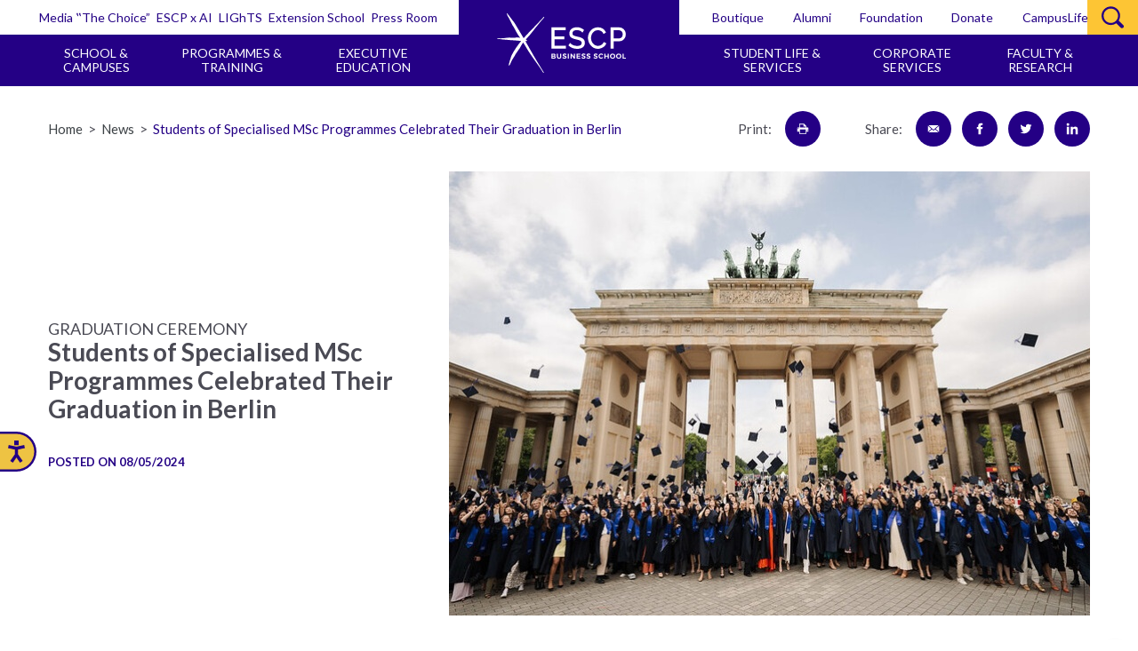

--- FILE ---
content_type: text/html; charset=UTF-8
request_url: https://escp.eu/news/students-specialised-msc-programmes-celebrated-their-graduation-berlin
body_size: 150989
content:
<!DOCTYPE html>
<html lang="en" dir="ltr" prefix="og: https://ogp.me/ns#">
  <head>
          <!-- custom code 1 -->
    <!-- script cmp consentmanager 210126 -->
<script type="text/javascript" data-cmp-ab="1" src="https://cdn.consentmanager.net/delivery/autoblocking/b417301ab715.js" data-cmp-host="d.delivery.consentmanager.net" data-cmp-cdn="cdn.consentmanager.net" data-cmp-codesrc="0"></script>
<!-- script d'analyse GEO / Klox / 251126 -->
<script src="https://api.smalk.ai/tracker.js?PROJECT_KEY=0cf590b9-ef2a-4a76-a877-7a8bdad732fd" async></script>
<!-- END script d'analyse GEO / Klox / 251126 -->
<!-- Datalayer Klox -->
<script>
window.dataLayer = window.dataLayer || [];
</script>
<!-- End Datalayer -->


    <!-- Don't delete --><!-- Contentsquare --><script type='text/javascript'>
var objectVarCS = {"contentTemplate":"News"};
</script><!-- End Contentsquare --><!-- Special CSS -->
<style id="blockquote-style" type="text/css">.quote {
	padding: 18px 27px;
	position: relative;
	border: 2px solid #240085;
	border-radius: 25px;
	}
	.quote p{
	margin-bottom:0 !important; 
	font-size:20px; 
	font-style:italic; 
	line-height:1.6; 
	color:#240085; 
	}
	.quote:before, .quote:after {
	width: 56px;
	height: 56px;
	display: block;
	position: absolute;
	background: white;
	padding: 8px;
	border-radius: 100%;
	}
	.quote:before {
	content:url("data:image/svg+xml,%3Csvg xmlns='http://www.w3.org/2000/svg' viewBox='0 0 72 72'%3E%3Crect width='72' height='72' fill='none'/%3E%3Cpath d='M24.31,13.32v3.61q-7.74,4-11.07,8.39A15.42,15.42,0,0,0,9.9,35a7.81,7.81,0,0,0,.83,4.21,2.37,2.37,0,0,0,2,1.23,10.45,10.45,0,0,0,3.08-.65,10.93,10.93,0,0,1,3.51-.66,8.61,8.61,0,0,1,3.47.7,8.74,8.74,0,0,1,2.86,2,9.55,9.55,0,0,1,1.93,2.94,9.18,9.18,0,0,1,.71,3.6,9.45,9.45,0,0,1-.88,4A10.2,10.2,0,0,1,25,55.56a11.53,11.53,0,0,1-3.6,2.19,12,12,0,0,1-4.48.84,12.78,12.78,0,0,1-5.67-1.36,16.31,16.31,0,0,1-4.92-3.74,18.55,18.55,0,0,1-3.47-5.62,18.33,18.33,0,0,1-1.32-6.95,25.05,25.05,0,0,1,1.53-8.61,28.22,28.22,0,0,1,4.44-7.87,31.85,31.85,0,0,1,7.12-6.5A38.48,38.48,0,0,1,24.31,13.32Zm41.92.27v3.34a74.17,74.17,0,0,0-7.33,4.83,22.44,22.44,0,0,0-4.44,4.35,12.68,12.68,0,0,0-2.16,4.44,20.76,20.76,0,0,0-.57,5,5.88,5.88,0,0,0,1,3.74,2.67,2.67,0,0,0,2,1.18,9.47,9.47,0,0,0,2.9-.7,11.23,11.23,0,0,1,3.87-.7,8.39,8.39,0,0,1,3.38.7,9.5,9.5,0,0,1,2.86,1.89,9,9,0,0,1,2,2.86A8.6,8.6,0,0,1,70.45,48a9.15,9.15,0,0,1-.92,4A11,11,0,0,1,67,55.47a12.85,12.85,0,0,1-3.7,2.33,11.85,11.85,0,0,1-4.57.88,12.73,12.73,0,0,1-5.62-1.32,15.48,15.48,0,0,1-4.84-3.69,19,19,0,0,1-3.38-5.59,18.43,18.43,0,0,1-1.27-6.89,26.87,26.87,0,0,1,6-16.88,30.87,30.87,0,0,1,7.08-6.37A34.82,34.82,0,0,1,66.23,13.59Z' fill='%23240085'/%3E%3C/svg%3E%0A");
	top: -30px;
	left: -5px;
	}
	blockquote.quote > p:after {
	content: '';
	width: 64px;
	height: 2px;
	background: white;
	display: block;
	bottom: -2px;
	position: absolute;
	left: 64px;
	}
	.quote:after {
	content: '';
	border: 2px solid #240085;
	border-radius: 0 50px 0 0;
	bottom: -40px;
	left: 64px;
	border-bottom: none;
	border-left: none;
	width: 40px;
	height: 40px;
	}
</style>
<style type="text/css">/* Colors' parameters*/
:root {
--color-purple: rgba(36, 0, 133,1);
--color-purple-25: rgba(36, 0, 133,0.25);
}

.h-color-purple {
	color: var(--color-purple);
}

/* Ornament 2*/
	
.h-ornament-2 {
	border-left: 3px solid currentColor;
    padding: 19px 0 20px 30px;
    border-bottom: 1px solid currentColor;
    border-top: 1px solid currentColor;
    position: relative;
}
.h-ornament-2:before {
    height: 3px;
    width: 34px;
    transition: all .4s ease-in-out;
    color: currentColor!important;
    background: currentColor!important;
    content: ""!important;
    display: block!important;
    position: absolute;
    left: -2px;
    top: -1px;
}
.h-ornament-2:after {
	height: 3px;
    width: 34px;
    transition: all .4s ease-in-out;
    background: currentColor;
    content: "";
    display: block;
    position: absolute;
    bottom: -1px;
    left: -2px;
}
/* Ornament 2 purple*/
.h-ornament-2-purple {
	border-left-color: var(--color-purple);
	border-top-color: var(--color-purple-25);
	border-bottom-color: var(--color-purple-25);
}
.h-ornament-2-purple:before, .h-ornament-2-purple:after {
	color: var(--color-purple)!important;
	background: var(--color-purple)!important;
}

/* end ornament 2*/
</style>
<!-- end special CSS --><!-- Insert your script below -->
    <!-- custom code 1 end -->
    <meta charset="utf-8" />
<meta name="description" content="CLASS OF 2023 GRADUATION CEREMONY" />
<link rel="canonical" href="https://escp.eu/news/students-specialised-msc-programmes-celebrated-their-graduation-berlin" />
<link rel="image_src" href="https://escp.eu/sites/default/files/2024-05/53704839956_6f6fa6f363_c%20%281%29.jpg" />
<meta property="og:type" content="News" />
<meta property="og:url" content="https://escp.eu/news/students-specialised-msc-programmes-celebrated-their-graduation-berlin" />
<meta property="og:title" content="Students of Specialised MSc Programmes Celebrated Their Graduation in Berlin | ESCP Business School" />
<meta property="og:description" content="CLASS OF 2023 GRADUATION CEREMONY" />
<meta property="og:image" content="https://escp.eu/sites/default/files/2024-05/53704839956_6f6fa6f363_c%20%281%29.jpg" />
<meta property="og:image:url" content="https://escp.eu/sites/default/files/2024-05/53704839956_6f6fa6f363_c%20%281%29.jpg" />
<meta property="og:image:secure_url" content="https://escp.eu/sites/default/files/2024-05/53704839956_6f6fa6f363_c%20%281%29.jpg" />
<meta name="twitter:card" content="summary_large_image" />
<meta name="twitter:image" content="https://escp.eu/sites/default/files/2024-05/53704839956_6f6fa6f363_c%20%281%29.jpg" />
<meta name="Generator" content="Drupal 10 (https://www.drupal.org)" />
<meta name="MobileOptimized" content="width" />
<meta name="HandheldFriendly" content="true" />
<meta name="viewport" content="width=device-width, initial-scale=1.0" />
<link rel="alternate" hreflang="und" href="https://escp.eu/news/students-specialised-msc-programmes-celebrated-their-graduation-berlin" />
<link rel="icon" href="/themes/custom/acti_main/tpl/img/favicons/favicon.ico" type="image/vnd.microsoft.icon" />

    <title>Students of Specialised MSc Programmes Celebrated Their Graduation in Berlin | ESCP Business School</title>
	<!-- <style>:root{  }</style> -->
    <link rel="stylesheet" media="all" href="/themes/contrib/stable/css/core/components/progress.module.css?t9hcfc" />
<link rel="stylesheet" media="all" href="/themes/contrib/stable/css/core/components/ajax-progress.module.css?t9hcfc" />
<link rel="stylesheet" media="all" href="/themes/contrib/stable/css/system/components/align.module.css?t9hcfc" />
<link rel="stylesheet" media="all" href="/themes/contrib/stable/css/system/components/fieldgroup.module.css?t9hcfc" />
<link rel="stylesheet" media="all" href="/themes/contrib/stable/css/system/components/container-inline.module.css?t9hcfc" />
<link rel="stylesheet" media="all" href="/themes/contrib/stable/css/system/components/clearfix.module.css?t9hcfc" />
<link rel="stylesheet" media="all" href="/themes/contrib/stable/css/system/components/details.module.css?t9hcfc" />
<link rel="stylesheet" media="all" href="/themes/contrib/stable/css/system/components/hidden.module.css?t9hcfc" />
<link rel="stylesheet" media="all" href="/themes/contrib/stable/css/system/components/item-list.module.css?t9hcfc" />
<link rel="stylesheet" media="all" href="/themes/contrib/stable/css/system/components/js.module.css?t9hcfc" />
<link rel="stylesheet" media="all" href="/themes/contrib/stable/css/system/components/nowrap.module.css?t9hcfc" />
<link rel="stylesheet" media="all" href="/themes/contrib/stable/css/system/components/position-container.module.css?t9hcfc" />
<link rel="stylesheet" media="all" href="/themes/contrib/stable/css/system/components/reset-appearance.module.css?t9hcfc" />
<link rel="stylesheet" media="all" href="/themes/contrib/stable/css/system/components/resize.module.css?t9hcfc" />
<link rel="stylesheet" media="all" href="/themes/contrib/stable/css/system/components/system-status-counter.css?t9hcfc" />
<link rel="stylesheet" media="all" href="/themes/contrib/stable/css/system/components/system-status-report-counters.css?t9hcfc" />
<link rel="stylesheet" media="all" href="/themes/contrib/stable/css/system/components/system-status-report-general-info.css?t9hcfc" />
<link rel="stylesheet" media="all" href="/themes/contrib/stable/css/system/components/tablesort.module.css?t9hcfc" />
<link rel="stylesheet" media="all" href="/modules/custom/escp_block_paragraph/css/btn_campuses.css?t9hcfc" />
<link rel="stylesheet" media="all" href="/modules/custom/escp_block_paragraph/css/news_grid.css?t9hcfc" />
<link rel="stylesheet" media="all" href="/themes/contrib/stable/css/core/assets/vendor/normalize-css/normalize.css?t9hcfc" />
<link rel="stylesheet" media="all" href="/themes/contrib/stable/css/core/normalize-fixes.css?t9hcfc" />
<link rel="stylesheet" media="all" href="/themes/contrib/classy/css/components/action-links.css?t9hcfc" />
<link rel="stylesheet" media="all" href="/themes/contrib/classy/css/components/breadcrumb.css?t9hcfc" />
<link rel="stylesheet" media="all" href="/themes/contrib/classy/css/components/button.css?t9hcfc" />
<link rel="stylesheet" media="all" href="/themes/contrib/classy/css/components/collapse-processed.css?t9hcfc" />
<link rel="stylesheet" media="all" href="/themes/contrib/classy/css/components/container-inline.css?t9hcfc" />
<link rel="stylesheet" media="all" href="/themes/contrib/classy/css/components/details.css?t9hcfc" />
<link rel="stylesheet" media="all" href="/themes/contrib/classy/css/components/exposed-filters.css?t9hcfc" />
<link rel="stylesheet" media="all" href="/themes/contrib/classy/css/components/field.css?t9hcfc" />
<link rel="stylesheet" media="all" href="/themes/contrib/classy/css/components/form.css?t9hcfc" />
<link rel="stylesheet" media="all" href="/themes/contrib/classy/css/components/icons.css?t9hcfc" />
<link rel="stylesheet" media="all" href="/themes/contrib/classy/css/components/inline-form.css?t9hcfc" />
<link rel="stylesheet" media="all" href="/themes/contrib/classy/css/components/item-list.css?t9hcfc" />
<link rel="stylesheet" media="all" href="/themes/contrib/classy/css/components/link.css?t9hcfc" />
<link rel="stylesheet" media="all" href="/themes/contrib/classy/css/components/links.css?t9hcfc" />
<link rel="stylesheet" media="all" href="/themes/contrib/classy/css/components/menu.css?t9hcfc" />
<link rel="stylesheet" media="all" href="/themes/contrib/classy/css/components/more-link.css?t9hcfc" />
<link rel="stylesheet" media="all" href="/themes/contrib/classy/css/components/pager.css?t9hcfc" />
<link rel="stylesheet" media="all" href="/themes/contrib/classy/css/components/tabledrag.css?t9hcfc" />
<link rel="stylesheet" media="all" href="/themes/contrib/classy/css/components/tableselect.css?t9hcfc" />
<link rel="stylesheet" media="all" href="/themes/contrib/classy/css/components/tablesort.css?t9hcfc" />
<link rel="stylesheet" media="all" href="/themes/contrib/classy/css/components/tabs.css?t9hcfc" />
<link rel="stylesheet" media="all" href="/themes/contrib/classy/css/components/textarea.css?t9hcfc" />
<link rel="stylesheet" media="all" href="/themes/contrib/classy/css/components/ui-dialog.css?t9hcfc" />
<link rel="stylesheet" media="all" href="/themes/contrib/classy/css/components/messages.css?t9hcfc" />
<link rel="stylesheet" media="all" href="/themes/contrib/classy/css/components/progress.css?t9hcfc" />
<link rel="stylesheet" media="all" href="/themes/custom/acti_main/tpl/css/styles.min.css?t9hcfc" />
<link rel="stylesheet" media="all" href="/themes/custom/acti_main/tpl/css/styles_dev.min.css?t9hcfc" />
<link rel="stylesheet" media="all" href="/sites/default/files/color/acti_main-31a20a3f/colors.css?t9hcfc" />
<link rel="stylesheet" media="all" href="/themes/custom/acti_main/marmite/css/programme-color-update.min.css?t9hcfc" />

    <script type="application/json" data-drupal-selector="drupal-settings-json">{"path":{"baseUrl":"\/","pathPrefix":"","currentPath":"node\/86598","currentPathIsAdmin":false,"isFront":false,"currentLanguage":"en"},"pluralDelimiter":"\u0003","gtag":{"tagId":"","consentMode":false,"otherIds":[],"events":[],"additionalConfigInfo":[]},"suppressDeprecationErrors":true,"ajaxPageState":{"libraries":"eJxtjmsOAjEIhC_UtUciLIvdaqENdOPj9DZqjK8_hG8yw4DUM1DVztojvkF4wmbOsM-6sMVf6eESzBqb1WQowpPyaeorCwcq6H6JM_prF3bHxB6oGketJljylQM7NZhLpSM0NByn2hrnrkAobfMR-OsYXQ7J8hJSrakwdEwxjfHNOzzg-VOU4BfvLPf_bib1Z5I","theme":"acti_main","theme_token":null},"ajaxTrustedUrl":[],"gtm":{"tagId":null,"settings":{"data_layer":"dataLayer","include_classes":false,"allowlist_classes":"","blocklist_classes":"","include_environment":false,"environment_id":"","environment_token":""},"tagIds":["GTM-5VS44W","GTM-5DXB9XQ7"]},"user":{"uid":0,"permissionsHash":"c89492e0566278b7809e8297a3aad81fe3fdee83ef17cc49d26cdde18c2fd8d7"}}</script>
<script src="/core/misc/drupalSettingsLoader.js?v=10.4.6"></script>
<script src="/modules/contrib/google_tag/js/gtag.js?t9hcfc"></script>
<script src="/modules/contrib/google_tag/js/gtm.js?t9hcfc"></script>



    
    <!-- MODERNIZR -->
    <script src="/themes/custom/acti_main/tpl/js/libs/modernizr.min.js?v=1.x"></script>
   
  
    <!-- GOOGLE FONTS -->
    <link href="https://fonts.googleapis.com/css?family=Lato:300,400,700,900" rel="stylesheet">
        <!-- custom code 2 begin -->
    <!-- Google Tag Manager -->
  <script>(function(w,d,s,l,i){w[l]=w[l]||[];w[l].push({'gtm.start':
  new Date().getTime(),event:'gtm.js'});var f=d.getElementsByTagName(s)[0],
  j=d.createElement(s),dl=l!='dataLayer'?'&l='+l:'';j.async=true;j.src=
  'https://tagging.escp.eu/9r0zzgn70etko39.js?aw='+i.replace(/^GTM-/, '')+dl;f.parentNode.insertBefore(j,f);
  })(window,document,'script','dataLayer','GTM-TCCDX2C9');</script>
  <!-- End Google Tag Manager -->

<!--DQE-->
<style type="text/css">.page-node-type-escp-faculty .wrap-content-banner .btn { display: none; } .page-node-type-escp-faculty .page-node-type-escp-event .top-card, .cta-card-map { display: none; } .page-node-type-escp-faculty .banner-content .col-4_sm-12 .main-title-1.no-sharp.h-margin-bottom-20 { text-transform:capitalize !important; } .col-4_md-6_sm-12 .card .slider .item { margin:1px; } .page-node-type-webform .ui-autocomplete {background-color:white; } .h-bg-blue-cello {background-color: #240085 !important;}.align-right.ext-link:before{content:'External link';padding:5px 5px 0 0;font-size:13px}.align-right.ext-link{width:auto} .rich-txt .item-timer p{margin-bottom:0} #list-publications .item-result.h-padding-20  .bottom-item-result > .text-item-result{text-transform:initial !important;} .cssload-thecube .cssload-cube:before {background-color: #240085 !important;}.item-classes .media-block .icon path, .item-classes .media-block .icon polygon { fill: currentColor; stroke: transparent; } .block-logo img{ display: block; max-width: 16.2rem;} .ui-autocomplete .ui-state-active{background:#c7e0f2;border:1px solid #a7bccb;color:#000}.ui-autocomplete{max-height:200px;overflow-y:auto;overflow-x:hidden;background:#fff;width:200px}.programme-page .banner-content,.programme-page .tool-bar{margin-bottom:initial!important}.home-page .banner-slider .media-block-slider img{object-position:80% top!important} @media screen and (min-width:1025px){.programme-page .wrap-tab-switcher{display:inline-flex!important;width:auto}.programme-page .tab-switcher .wrap-tab-switcher{padding:8rem 0 8rem 0!important;width:auto!important}.programme-page .tab-switcher{text-align:center!important}.programme-page .tab-switcher li a{font-size:1.7rem!important;padding:15px 32px!important}}.item-classes .main-item{height:26.3rem!important}</style>
<script>
//Resize Slider on click
document.addEventListener('DOMContentLoaded', (event) => {
   $('.wrap-tab-switcher li a').on('click', function() {
	var id = $(this).attr('id'); 
	var ar = '[aria-labelledby="' + id + '"] .slider';  
		if ($(ar).length > 0) {
			$(ar).each(function() { $(this).slick('refresh'); }); 
		}
	});
});
</script>
<style>
.ranking-diploma .slider {
    background: url(/sites/default/files/icon/ranking.png) no-repeat 50% -45px;
}
</style>

    
    <!-- custom code 2 end -->
  </head>
  <body class="path-node page-node-type-escp-news page-details">
    <!-- custom code 3 begin -->
  <!-- Google Tag Manager (noscript) -->
<noscript><iframe src="https://tagging.escp.eu/ns.html?id=GTM-TCCDX2C9"
height="0" width="0" style="display:none;visibility:hidden"></iframe></noscript>
<!-- End Google Tag Manager (noscript) -->
  
  <!-- custom code 3 end -->
        <a href="#main-content" class="visually-hidden focusable skip-link">
      Skip to main content
    </a>
    <noscript><iframe src="https://www.googletagmanager.com/ns.html?id=GTM-5VS44W"
                  height="0" width="0" style="display:none;visibility:hidden"></iframe></noscript>
<noscript><iframe src="https://www.googletagmanager.com/ns.html?id=GTM-5DXB9XQ7"
                  height="0" width="0" style="display:none;visibility:hidden"></iframe></noscript>

      <div class="dialog-off-canvas-main-canvas" data-off-canvas-main-canvas>
    

<div id="body">
    <a id="anchor-body" tabindex="-1"></a>
        <header role="banner">
        <div id="header" class="header">
            <div class="wrap-header">
                <div class="top-header">
                    <div class="wrap-top-header">
                        <nav class="nav-top-header">
                                  
<ul>
  <li>
          <ul>
                  <li>
          <a href="https://escp.eu/thechoice/" tabindex="0" target="_blank">Media ‟The Choice”</a>
        </li>
                        <li>
          <a href="/ai" tabindex="0" target="_blank">ESCP x AI</a>
        </li>
                        <li>
          <a href="/faculty-research/erim#ESCPInstitutes" tabindex="0" target="_blank">LIGhTS</a>
        </li>
                        <li>
          <a href="https://extension.escp.eu/" tabindex="0" target="_blank">Extension School</a>
        </li>
                        <li>
          <a href="/press-room" tabindex="0" target="_blank">Press Room</a>
        </li>
              </ul>
  
  </li>
  <li>
          <ul>
                  <li>
          <a href="/boutique" tabindex="0" target="_blank">Boutique</a>
        </li>
                        <li>
          <a href="https://www.escpeuropealumni.org/gene/main.php?langue=uk" tabindex="0" target="_blank">Alumni</a>
        </li>
                        <li>
          <a href="https://fondation.escp.eu/" tabindex="0" target="_blank">Foundation</a>
        </li>
                        <li>
          <a href="https://give-escp.iraiser.eu/b/my-donation?cid=1&amp;context_form_id=form_249a7ec38da322df9170cd40153088b787e567dd_650ae6306113b1.56314144" tabindex="0" target="_blank">Donate</a>
        </li>
                        <li>
          <a href="https://campuslife.escp.eu/login_only" tabindex="0" target="_blank">CampusLife</a>
        </li>
              </ul>
  
  </li>
</ul>


  

                            
                            
                            
                            
                            
                            
                            
                        </nav>
                                                
                        
                        
        <div class="search-header" role="search">
    <div class="wrap-search-header">
        <button class="cta-search-header" id="skip-header">
            <i class="icon icon-white icon-search">
                <svg xmlns="http://www.w3.org/2000/svg" width="626" height="610.74"
                     viewBox="0 0 626 610.74">
                    <defs>
                        <style>.cls-1 {
                                fill: #fff
                            }</style>
                    </defs>
                    
                    <g id="Calque_2" data-name="Calque 2">
                        <path class="cls-1"
                              d="M611.29 525.53L483.76 398l4.91-8.68a260.62 260.62 0 0 0 33.81-128C522.48 117.2 405.28 0 261.24 0S0 117.2 0 261.26s117.19 261.22 261.24 261.22A259.58 259.58 0 0 0 406.83 478l9-6 124.48 124.52c18.92 18.95 52 19 71 0a50.17 50.17 0 0 0 0-71zm-350.05-61.24c-112 0-203-91.08-203-203s91.09-203.07 203-203.07 203.05 91.1 203.05 203.07-91.09 203-203.05 203z"
                              id="Icons"/>
                    </g>
                </svg>
            </i>
            <i class="icon icon-white icon-close">
                <svg height="512" viewBox="0 0 512 512" width="512"
                     xmlns="http://www.w3.org/2000/svg">
                    <path d="M437.5 386.6L306.9 256l130.6-130.6c14.1-14.1 14.1-36.8 0-50.9-14.1-14.1-36.8-14.1-50.9 0L256 205.1 125.4 74.5c-14.1-14.1-36.8-14.1-50.9 0-14.1 14.1-14.1 36.8 0 50.9L205.1 256 74.5 386.6c-14.1 14.1-14.1 36.8 0 50.9 14.1 14.1 36.8 14.1 50.9 0L256 306.9l130.6 130.6c14.1 14.1 36.8 14.1 50.9 0 14-14.1 14-36.9 0-50.9z"/>
                </svg>
            </i>
        </button>
        <form class="form-search-header" action="/search">
            <input type="search" class="input-text" name="term" placeholder="Type something here">
            <button type="submit" class="input-submit" title="search">OK</button>
        </form>
    </div>
</div>

  
                    </div>
                </div>
                <div class="main-header">
                    <div class="wrap-main-header">
                        <div id="logo" class="logo">
                    
                                                            <a href="/" class="block-logo">
                                                            <span class="text-block-logo">ESCP Business School</span>
                                <img src="/sites/default/files/logo/ESCP-logo-white-misalign.svg" alt="" />
                            </a>
                        </div>
                        <nav class="nav-main-header" id="skip-nav" role="navigation" aria-label="Main">
                                  

                                  <ul>
                <li>
                    <ul>
                                        
                                                            <li class="has-megamenu">
                                    <button role="button" type="button" tabindex="0" aria-expanded="false">School &amp; Campuses</button>
                                    <div class="megamenu">
                                        <div class="megamenu-inner">
                                            <div class="grid-noGutter">
                                                                      
                        
            <div class="col-6_sm-12">

                                                                                <div class="main-title-2 h-color-white h-margin-bottom-10 h-margin-top-30">
                            ESCP at a Glance
                        </div>
                        <ul class="js-accordion">
                                                                                    <li>
                            <a href="/about" class="focusable">About ESCP</a>
                        </li>
                    
                                                                                                                        <li>
                            <a href="/governance" class="focusable">Governance</a>
                        </li>
                    
                                                                                                                        <li>
                            <a href="/mission-vision-strategy" class="focusable">Vision &amp; Strategy</a>
                        </li>
                    
                                                                                                                        <li>
                            <a href="/inclusion-and-diversity" class="focusable">Inclusion &amp; Diversity</a>
                        </li>
                    
                                                                                                                        <li>
                            <a href="/facts-rankings-accreditations" class="focusable">Rankings &amp; Accreditations</a>
                        </li>
                    
                                                                                </ul>
                        <div class="main-title-2 h-color-white h-margin-bottom-10 h-margin-top-30">
                            ESCP Pillars
                        </div>
                        <ul class="js-accordion">
                                                                                    <li>
                            <a href="/ai" class="focusable">Artificial Intelligence</a>
                        </li>
                    
                                                                                                                        <li>
                            <a href="/ethics-responsibility-sustainability" class="focusable">Sustainability</a>
                        </li>
                    
                                                                                                                        <li>
                            <a href="/escp-entrepreneurship" class="focusable">Entrepreneurship</a>
                        </li>
                    
                                                                                                                        <li>
                            <a href="/european-way" class="focusable">European Spirit</a>
                        </li>
                    
                                                                                </ul>
                        <div class="main-title-2 h-color-white h-margin-bottom-10 h-margin-top-30">
                            International
                        </div>
                        <ul class="js-accordion">
                                                                                    <li>
                            <a href="/international/partners" class="focusable">Partners</a>
                        </li>
                    
                                                                                                                        <li>
                            <a href="/international/exchange" class="focusable">Exchange</a>
                        </li>
                    
                                                                                                                        <li>
                            <a href="/international/erasmus" class="focusable">Erasmus+</a>
                        </li>
                    
                                                                                                                        <li>
                            <a href="/international/european-projects" class="focusable">European Projects</a>
                        </li>
                    
                                                                                </ul>
                        </div>
                        <div class="col-6_sm-12">
                        <div class="main-title-2 h-color-white h-margin-bottom-10 h-margin-top-30">
                            Campuses
                        </div>
                        <ul class="js-accordion">
                                                                                    <li>
                            <a href="/berlin" class="focusable">Berlin</a>
                        </li>
                    
                                                                                                                        <li>
                            <a href="/london" class="focusable">London</a>
                        </li>
                    
                                                                                                                        <li>
                            <a href="/madrid" class="focusable">Madrid</a>
                        </li>
                    
                                                                                                                        <li>
                            <a href="/paris" class="focusable">Paris</a>
                        </li>
                    
                                                                                                                        <li>
                            <a href="/turin" class="focusable">Turin</a>
                        </li>
                    
                                                                                                                        <li>
                            <a href="/warsaw" class="focusable">Warsaw</a>
                        </li>
                    
                                                                                                                        <li>
                            <a href="/campuses/branch-campus" class="focusable">Branch Campuses</a>
                        </li>
                    
                                                                                </ul>
                        <div class="main-title-2 h-color-white h-margin-bottom-10 h-margin-top-30">
                            More
                        </div>
                        <ul class="js-accordion">
                                                                                    <li>
                            <a href="/news?language=84" class="focusable">News</a>
                        </li>
                    
                                                                                                                        <li>
                            <a href="/events?language=84" class="focusable">Events</a>
                        </li>
                    
                                                                                                                        <li>
                            <a href="/work-with-us" class="focusable">Work With Us</a>
                        </li>
                    
                                                                                                                        <li>
                            <a href="/real-estate-projects" class="focusable">Real Estate Projects</a>
                        </li>
                    
                                                                                                                        <li>
                            <a href="/contact" class="focusable">Contact</a>
                        </li>
                    
                                </ul>
            </div>
        
                
    
                                            </div>
                                        </div>
                                            <button type="button" class="btn btn-ghost-white btn-close-megamenu"
                                                tabindex="-1"  aria-expanded="false">
                                            <i class="icon icon-white">
                                                <svg height="512" viewBox="0 0 512 512" width="512"
                                                        xmlns="http://www.w3.org/2000/svg">
                                                    <path d="M437.5 386.6L306.9 256l130.6-130.6c14.1-14.1 14.1-36.8 0-50.9-14.1-14.1-36.8-14.1-50.9 0L256 205.1 125.4 74.5c-14.1-14.1-36.8-14.1-50.9 0-14.1 14.1-14.1 36.8 0 50.9L205.1 256 74.5 386.6c-14.1 14.1-14.1 36.8 0 50.9 14.1 14.1 36.8 14.1 50.9 0L256 306.9l130.6 130.6c14.1 14.1 36.8 14.1 50.9 0 14-14.1 14-36.9 0-50.9z"/>
                                                </svg>
                                            </i>
                                        </button>
                                    </div>
                                                            </li>

                                        
                                                            <li class="has-megamenu">
                                    <button role="button" type="button" tabindex="0" aria-expanded="false">Programmes &amp; Training</button>
                                    <div class="megamenu">
                                        <div class="megamenu-inner">
                                            <div class="grid-noGutter">
                                                                      
                        
            <div class="col-6_sm-12">

                                                                                <div class="main-title-2 h-color-white h-margin-bottom-10 h-margin-top-30">
                            Full-time Programmes
                        </div>
                        <ul class="js-accordion">
                                                                                    <li>
                            <a href="/programmes/bachelor-in-management-BSc" class="focusable">Bachelor in Management (BSc)</a>
                        </li>
                    
                                                                                                                        <li>
                            <a href="/programmes/master-in-management/pre-master-year" class="focusable">Pre-Master Year</a>
                        </li>
                    
                                                                                                                        <li>
                        
                        <a href="" class="focusable">Master in Management</a>
                        <ul>
                                                  
                
                                                <li>
                        <a href="/programmes/master-in-management/apply" class="focusable">Apply</a>
                    </li>
                                <li>
                        <a href="/programmes/master-in-management/escp-ceibs-global-master-management" class="focusable">NEW ESCP-CEIBS Global Master in Management</a>
                    </li>
                    
    
                        </ul>
                        </li>
                    
                                                                                                                        <li>
                            <a href="/programmes/specialised-masters-MSc" class="focusable">Masters of Science</a>
                        </li>
                    
                                                                                                                        <li>
                            <a href="/programmes/MBA" class="focusable">MBA</a>
                        </li>
                    
                                                                                                                        <li>
                            <a href="/programmes/doctoral-programmes" class="focusable">Doctoral Programmes</a>
                        </li>
                    
                                                                                </ul>
                        </div>
                        <div class="col-6_sm-12">
                        <div class="main-title-2 h-color-white h-margin-bottom-10 h-margin-top-30">
                            Part-Time Programmes
                        </div>
                        <ul class="js-accordion">
                                                                                    <li>
                            <a href="/executive-education/programmes/certificate-short-programmes" class="focusable">Certificates and Short Programmes</a>
                        </li>
                    
                                                                                                                        <li>
                            <a href="/programmes/executive-mba" class="focusable">Executive MBA (EMBA)</a>
                        </li>
                    
                                                                                                                        <li>
                            <a href="/executive-education/programmes/executive-masters" class="focusable">Executive Masters</a>
                        </li>
                    
                                                                                                                        <li>
                            <a href="/programmes/executive-education/global-executive-phd" class="focusable">Global Executive Ph.D. </a>
                        </li>
                    
                                                                                </ul>
                        <div class="main-title-2 h-color-white h-margin-bottom-10 h-margin-top-30">
                            More
                        </div>
                        <ul class="js-accordion">
                                                                                    <li>
                            <a href="/executive-education/online-programmes" class="focusable">Online Programmes</a>
                        </li>
                    
                                                                                                                        <li>
                            <a href="https://extension.escp.eu/" class="focusable">[NEW] ESCP Extension</a>
                        </li>
                    
                                                                                                                        <li>
                            <a href="https://escp.eu/international-summer-school" class="focusable">[NEW] International Summer School</a>
                        </li>
                    
                                </ul>
            </div>
        
                
    
                                            </div>
                                        </div>
                                            <button type="button" class="btn btn-ghost-white btn-close-megamenu"
                                                tabindex="-1"  aria-expanded="false">
                                            <i class="icon icon-white">
                                                <svg height="512" viewBox="0 0 512 512" width="512"
                                                        xmlns="http://www.w3.org/2000/svg">
                                                    <path d="M437.5 386.6L306.9 256l130.6-130.6c14.1-14.1 14.1-36.8 0-50.9-14.1-14.1-36.8-14.1-50.9 0L256 205.1 125.4 74.5c-14.1-14.1-36.8-14.1-50.9 0-14.1 14.1-14.1 36.8 0 50.9L205.1 256 74.5 386.6c-14.1 14.1-14.1 36.8 0 50.9 14.1 14.1 36.8 14.1 50.9 0L256 306.9l130.6 130.6c14.1 14.1 36.8 14.1 50.9 0 14-14.1 14-36.9 0-50.9z"/>
                                                </svg>
                                            </i>
                                        </button>
                                    </div>
                                                            </li>

                                        
                                                            <li class="has-megamenu">
                                    <button role="button" type="button" tabindex="0" aria-expanded="false">Executive Education</button>
                                    <div class="megamenu">
                                        <div class="megamenu-inner">
                                            <div class="grid-noGutter">
                                                                      
                        
            <div class="col-6_sm-12">

                                                                                <div class="main-title-2 h-color-white h-margin-bottom-10 h-margin-top-30">
                            Programmes
                        </div>
                        <ul class="js-accordion">
                                                                                    <li>
                            <a href="/executive-education" class="focusable">Overview</a>
                        </li>
                    
                                                                                                                        <li>
                            <a href="/programmes/executive-education/global-executive-phd" class="focusable">Global Executive Ph.D.</a>
                        </li>
                    
                                                                                                                        <li>
                            <a href="/programmes/executive-mba" class="focusable">Executive MBA (EMBA)</a>
                        </li>
                    
                                                                                                                        <li>
                            <a href="/executive-education/programmes/executive-masters" class="focusable">Executive Masters</a>
                        </li>
                    
                                                                                                                        <li>
                            <a href="/executive-education/programmes/certificate-short-programmes" class="focusable">Certificates and Short Programmes</a>
                        </li>
                    
                                                                                                                        <li>
                            <a href="/executive-education/online-programmes" class="focusable">Online Programmes</a>
                        </li>
                    
                                                                                                                        <li>
                            <a href="https://extension.escp.eu/" class="focusable">ESCP Extension School</a>
                        </li>
                    
                                                                                                                        <li>
                            <a href="/corporate-services/custom-solutions" class="focusable">Custom Solutions for Companies</a>
                        </li>
                    
                                                                                </ul>
                        </div>
                        <div class="col-6_sm-12">
                        <div class="main-title-2 h-color-white h-margin-bottom-10 h-margin-top-30">
                            Topics
                        </div>
                        <ul class="js-accordion">
                                                                                    <li>
                            <a href="/executive-education/programmes/corporate-social-responsibility" class="focusable">Corporate Social Responsibility (CSR)</a>
                        </li>
                    
                                                                                                                        <li>
                            <a href="/executive-education/programmes/digital-transformation-innovation" class="focusable">Digital Transformation &amp; Innovation</a>
                        </li>
                    
                                                                                                                        <li>
                            <a href="/executive-education/programmes/diversity-inclusion" class="focusable">Diversity &amp; Inclusion</a>
                        </li>
                    
                                                                                                                        <li>
                            <a href="/executive-education/programmes/entrepreneurship-intrapreneurship" class="focusable">Entrepreneurship &amp; Intrapreneurship</a>
                        </li>
                    
                                                                                                                        <li>
                            <a href="/executive-education/programmes/finance" class="focusable">Finance</a>
                        </li>
                    
                                                                                                                        <li>
                            <a href="/executive-education/programmes/general-management" class="focusable">General Management</a>
                        </li>
                    
                                                                                                                        <li>
                            <a href="/executive-education/programmes/leadership-personal-development" class="focusable">Leadership &amp; Personal Development</a>
                        </li>
                    
                                                                                                                        <li>
                            <a href="/executive-education/programmes/marketing-sales" class="focusable">Marketing &amp; Sales</a>
                        </li>
                    
                                                                                                                        <li>
                            <a href="/executive-education/programmes/strategy" class="focusable">Strategy</a>
                        </li>
                    
                                </ul>
            </div>
        
                
    
                                            </div>
                                        </div>
                                            <button type="button" class="btn btn-ghost-white btn-close-megamenu"
                                                tabindex="-1"  aria-expanded="false">
                                            <i class="icon icon-white">
                                                <svg height="512" viewBox="0 0 512 512" width="512"
                                                        xmlns="http://www.w3.org/2000/svg">
                                                    <path d="M437.5 386.6L306.9 256l130.6-130.6c14.1-14.1 14.1-36.8 0-50.9-14.1-14.1-36.8-14.1-50.9 0L256 205.1 125.4 74.5c-14.1-14.1-36.8-14.1-50.9 0-14.1 14.1-14.1 36.8 0 50.9L205.1 256 74.5 386.6c-14.1 14.1-14.1 36.8 0 50.9 14.1 14.1 36.8 14.1 50.9 0L256 306.9l130.6 130.6c14.1 14.1 36.8 14.1 50.9 0 14-14.1 14-36.9 0-50.9z"/>
                                                </svg>
                                            </i>
                                        </button>
                                    </div>
                                                            </li>

                                                                    </ul>
                            </li>
                            <li>
                            <ul>
                        
                                                            <li class="has-megamenu">
                                    <button role="button" type="button" tabindex="0" aria-expanded="false">Student life &amp; services</button>
                                    <div class="megamenu">
                                        <div class="megamenu-inner">
                                            <div class="grid-noGutter">
                                                                      
                        
            <div class="col-6_sm-12">

                                                                                <div class="main-title-2 h-color-white h-margin-bottom-10 h-margin-top-30">
                            Student Services
                        </div>
                        <ul class="js-accordion">
                                                                                    <li>
                            <a href="/student-services" class="focusable">Student Services</a>
                        </li>
                    
                                                                                                                        <li>
                            <a href="/student-services#VisasResidencePermits" class="focusable">Visas and Residence Permits</a>
                        </li>
                    
                                                                                                                        <li>
                            <a href="/student-services#Financing" class="focusable">Financing your studies</a>
                        </li>
                    
                                                                                                                        <li>
                            <a href="/student-services#Housing" class="focusable">Housing</a>
                        </li>
                    
                                                                                                                        <li>
                            <a href="/student-services#HealthDisability" class="focusable">Health &amp; Disability</a>
                        </li>
                    
                                                                                                                        <li>
                            <a href="/student-services#JobsCareers" class="focusable">Jobs &amp; Careers</a>
                        </li>
                    
                                                                                                                        <li>
                            <a href="https://libraries.escp.eu/" class="focusable">Library Portal</a>
                        </li>
                    
                                                                                </ul>
                        </div>
                        <div class="col-6_sm-12">
                        <div class="main-title-2 h-color-white h-margin-bottom-10 h-margin-top-30">
                            Student Life
                        </div>
                        <ul class="js-accordion">
                                                                                    <li>
                            <a href="/student-life" class="focusable">Student Life</a>
                        </li>
                    
                                                                                                                        <li>
                            <a href="/student-life#inclusion-diversity" class="focusable">Inclusion &amp; Diversity</a>
                        </li>
                    
                                                                                                                        <li>
                            <a href="/student-life#life-associations" class="focusable">Student Life &amp; Associations</a>
                        </li>
                    
                                                                                                                        <li>
                            <a href="/student-life#major-events" class="focusable">Major Events</a>
                        </li>
                    
                                </ul>
            </div>
        
                
    
                                            </div>
                                        </div>
                                            <button type="button" class="btn btn-ghost-white btn-close-megamenu"
                                                tabindex="-1"  aria-expanded="false">
                                            <i class="icon icon-white">
                                                <svg height="512" viewBox="0 0 512 512" width="512"
                                                        xmlns="http://www.w3.org/2000/svg">
                                                    <path d="M437.5 386.6L306.9 256l130.6-130.6c14.1-14.1 14.1-36.8 0-50.9-14.1-14.1-36.8-14.1-50.9 0L256 205.1 125.4 74.5c-14.1-14.1-36.8-14.1-50.9 0-14.1 14.1-14.1 36.8 0 50.9L205.1 256 74.5 386.6c-14.1 14.1-14.1 36.8 0 50.9 14.1 14.1 36.8 14.1 50.9 0L256 306.9l130.6 130.6c14.1 14.1 36.8 14.1 50.9 0 14-14.1 14-36.9 0-50.9z"/>
                                                </svg>
                                            </i>
                                        </button>
                                    </div>
                                                            </li>

                                        
                                                            <li class="has-megamenu">
                                    <button role="button" type="button" tabindex="0" aria-expanded="false">Corporate services</button>
                                    <div class="megamenu">
                                        <div class="megamenu-inner">
                                            <div class="grid-noGutter">
                                                                      
                        
            <div class="col-6_sm-12">

                                                                                <div class="main-title-2 h-color-white h-margin-bottom-10 h-margin-top-30">
                            Serving Companies
                        </div>
                        <ul class="js-accordion">
                                                                                    <li>
                            <a href="/corporate-services/find-your-future-managers" class="focusable">Find your Future Managers</a>
                        </li>
                    
                                                                                                                        <li>
                            <a href="/corporate-services/partnerships" class="focusable">Corporate Partnerships</a>
                        </li>
                    
                                                                                                                        <li>
                            <a href="/corporate-services/events" class="focusable">Corporate Events</a>
                        </li>
                    
                                                                                                                        <li>
                            <a href="/corporate-services/custom-solutions" class="focusable">Custom Programmes for Companies</a>
                        </li>
                    
                                                                                                                        <li>
                            <a href="/corporate-services/corporate-initiatives" class="focusable">Corporate Initiatives</a>
                        </li>
                    
                                                                                </ul>
                        <div class="main-title-2 h-color-white h-margin-bottom-10 h-margin-top-30">
                            ESCP Extension
                        </div>
                        <ul class="js-accordion">
                                                                                    <li>
                            <a href="https://extension.escp.eu" class="focusable">[NEW] Upskilling &amp; Reskilling Programmes</a>
                        </li>
                    
                                </ul>
            </div>
        
                
    
                                            </div>
                                        </div>
                                            <button type="button" class="btn btn-ghost-white btn-close-megamenu"
                                                tabindex="-1"  aria-expanded="false">
                                            <i class="icon icon-white">
                                                <svg height="512" viewBox="0 0 512 512" width="512"
                                                        xmlns="http://www.w3.org/2000/svg">
                                                    <path d="M437.5 386.6L306.9 256l130.6-130.6c14.1-14.1 14.1-36.8 0-50.9-14.1-14.1-36.8-14.1-50.9 0L256 205.1 125.4 74.5c-14.1-14.1-36.8-14.1-50.9 0-14.1 14.1-14.1 36.8 0 50.9L205.1 256 74.5 386.6c-14.1 14.1-14.1 36.8 0 50.9 14.1 14.1 36.8 14.1 50.9 0L256 306.9l130.6 130.6c14.1 14.1 36.8 14.1 50.9 0 14-14.1 14-36.9 0-50.9z"/>
                                                </svg>
                                            </i>
                                        </button>
                                    </div>
                                                            </li>

                                        
                                                            <li class="has-megamenu">
                                    <button role="button" type="button" tabindex="0" aria-expanded="false">Faculty &amp; Research</button>
                                    <div class="megamenu">
                                        <div class="megamenu-inner">
                                            <div class="grid-noGutter">
                                                                      
                        
            <div class="col-6_sm-12">

                                                                                <div class="main-title-2 h-color-white h-margin-bottom-10 h-margin-top-30">
                            Faculty
                        </div>
                        <ul class="js-accordion">
                                                                                    <li>
                            <a href="/faculty-research/presentation" class="focusable">Presentation and Faculty Members</a>
                        </li>
                    
                                                                                </ul>
                        <div class="main-title-2 h-color-white h-margin-bottom-10 h-margin-top-30">
                            Research
                        </div>
                        <ul class="js-accordion">
                                                                                    <li>
                            <a href="/faculty-research/erim" class="focusable">ESCP Research Institute of Management</a>
                        </li>
                    
                                                                                                                        <li>
                            <a href="/faculty-research/erim#ESCPInstitutes" class="focusable">ESCP Institutes</a>
                        </li>
                    
                                                                                                                        <li>
                            <a href="/faculty-research/erim#ESCPResearchCentres" class="focusable">ESCP Research Centres</a>
                        </li>
                    
                                                                                                                        <li>
                            <a href="/faculty-research/erim#ImpactPapers" class="focusable">Impact Papers</a>
                        </li>
                    
                                                                                                                        <li>
                            <a href="/academ-publications" class="focusable">Publications</a>
                        </li>
                    
                                                                                                                        <li>
                            <a href="/faculty-research/erim#News" class="focusable">News</a>
                        </li>
                    
                                                                                </ul>
                        </div>
                        <div class="col-6_sm-12">
                        <div class="main-title-2 h-color-white h-margin-bottom-10 h-margin-top-30">
                            Doctoral Programmes
                        </div>
                        <ul class="js-accordion">
                                                                                    <li>
                            <a href="/programmes/doctoral-programmes/berlin" class="focusable">Berlin Doctoral Programme</a>
                        </li>
                    
                                                                                                                        <li>
                            <a href="/programmes/doctoral-programmes/paris" class="focusable">Paris Doctoral Programme</a>
                        </li>
                    
                                                                                                                        <li>
                            <a href="/programmes/executive-education/global-executive-phd" class="focusable">Global Executive Ph.D.</a>
                        </li>
                    
                                                                                </ul>
                        <div class="main-title-2 h-color-white h-margin-bottom-10 h-margin-top-30">
                            More
                        </div>
                        <ul class="js-accordion">
                                                                                    <li>
                            <a href="/faculty-research/chairs-professorships" class="focusable">Chairs &amp; Professorships</a>
                        </li>
                    
                                                                                                                        <li>
                            <a href="/faculty-research/professors-honoris-causa" class="focusable">Professors Honoris Causa</a>
                        </li>
                    
                                                                                                                        <li>
                            <a href="https://libraries.escp.eu/" class="focusable">Library Portal</a>
                        </li>
                    
                                                                                                                        <li>
                            <a href="https://www.sciencedirect.com/journal/european-management-journal/about/editorial-board" class="focusable">European Management Journal</a>
                        </li>
                    
                                </ul>
            </div>
        
                
    
                                            </div>
                                        </div>
                                            <button type="button" class="btn btn-ghost-white btn-close-megamenu"
                                                tabindex="-1"  aria-expanded="false">
                                            <i class="icon icon-white">
                                                <svg height="512" viewBox="0 0 512 512" width="512"
                                                        xmlns="http://www.w3.org/2000/svg">
                                                    <path d="M437.5 386.6L306.9 256l130.6-130.6c14.1-14.1 14.1-36.8 0-50.9-14.1-14.1-36.8-14.1-50.9 0L256 205.1 125.4 74.5c-14.1-14.1-36.8-14.1-50.9 0-14.1 14.1-14.1 36.8 0 50.9L205.1 256 74.5 386.6c-14.1 14.1-14.1 36.8 0 50.9 14.1 14.1 36.8 14.1 50.9 0L256 306.9l130.6 130.6c14.1 14.1 36.8 14.1 50.9 0 14-14.1 14-36.9 0-50.9z"/>
                                                </svg>
                                            </i>
                                        </button>
                                    </div>
                                                            </li>

                                    </ul>
                </li>
            </ul>
        
                
                
    


  

                            
                            
                            
                            
                            
                            
                            
                        </nav>
                    </div>
                    
                </div>
                <div class="spacer"></div>
                <button type="button" class="btn-burger-menu h-show-md">
                    <i class="icon icon-35 icon-white">
                        <svg height="512" version="1" viewBox="0 0 512 512" width="512"
                             xmlns="http://www.w3.org/2000/svg">
                            <path d="M64 226h384v60H64zm0 128h384v60H64zm0-256h384v60H64z"/>
                        </svg>
                    </i>
                    <i class="icon icon-25 icon-white icon-close">
                        <svg height="512" viewBox="0 0 512 512" width="512" xmlns="http://www.w3.org/2000/svg">
                            <path d="M437.5 386.6L306.9 256l130.6-130.6c14.1-14.1 14.1-36.8 0-50.9-14.1-14.1-36.8-14.1-50.9 0L256 205.1 125.4 74.5c-14.1-14.1-36.8-14.1-50.9 0-14.1 14.1-14.1 36.8 0 50.9L205.1 256 74.5 386.6c-14.1 14.1-14.1 36.8 0 50.9 14.1 14.1 36.8 14.1 50.9 0L256 306.9l130.6 130.6c14.1 14.1 36.8 14.1 50.9 0 14-14.1 14-36.9 0-50.9z"/>
                        </svg>
                    </i>
                </button>
            </div>
        </div>
    </header>

    
    
    
    
    
    
            <a id="main-content" tabindex="-1"></a>
              <div class="region region-content">
    <div data-drupal-messages-fallback class="hidden"></div>
        <main role="main">
    <div id="content" class="content">
        <div class="wrap-content">
            <div class="banner-content">
                <div class="wrap-banner-content">

                    <div class="tool-bar">
                        <div class="wrap-tool-bar">
                                                        <ol class="breadcrumb" aria-label="breadcrumb" role="navigation" itemscope
    itemtype="http://schema.org/BreadcrumbList">
            <li itemprop="itemListElement" itemscope itemtype="http://schema.org/ListItem">
            <a itemprop="item" href="/" aria-level="1">
                <span itemprop="name">Home</span>
            </a>
            <meta itemprop="position" content="1"/>
        </li>
            <li itemprop="itemListElement" itemscope itemtype="http://schema.org/ListItem">
            <a itemprop="item" href="/news?language=84" aria-level="2">
                <span itemprop="name">News</span>
            </a>
            <meta itemprop="position" content="2"/>
        </li>
            <li itemprop="itemListElement" itemscope itemtype="http://schema.org/ListItem">
            <a itemprop="item" href="https://escp.eu/news/students-specialised-msc-programmes-celebrated-their-graduation-berlin" aria-level="3">
                <span itemprop="name">Students of Specialised MSc Programmes Celebrated Their Graduation in Berlin</span>
            </a>
            <meta itemprop="position" content="3"/>
        </li>
    </ol>

                                                        <div class="share">
                                <div class="wrap-share">
                                    <div class="list-share">
                                                                                <div class="item-share">
                                            <div class="block-share">
                                                <p class="title-share">Print: </p>
                                                <div class="media-share">
                                                    <a href="javascript:print();"
                                                       onclick="window.print(); return false;" class="icon-circle">
                                                        <i class="icon icon-print">
                                                            <svg xmlns="http://www.w3.org/2000/svg" width="16"
                                                                 height="14" viewBox="0 0 16 14">
                                                                <path d="M15 5h-2V3.16L9.88 0H3v5H1L0 6v5h3v3h10v-3h3V6zM2 7H1V6h1zm10 3v3H4V8h8zm0-5H4V1h5v3h3zm2.84 4.75h-.94v-1.5h.94z"/>
                                                            </svg>
                                                        </i>
                                                    </a>
                                                </div>
                                            </div>
                                        </div>
                                                                                <div class="item-share">
                                            <div class="block-share">
                                                <p class="title-share">Share: </p>
                                                <div class="media-share">
                                                                                                        <a href="mailto:?body=https://escp.eu/news/students-specialised-msc-programmes-celebrated-their-graduation-berlin" class="icon-circle">
                                                        <i class="icon icon-mail">
                                                            <svg xmlns="http://www.w3.org/2000/svg" width="16"
                                                                 height="10" viewBox="0 0 16 10">
                                                                <path d="M8 6.33L15.14 0H.91zM16 1a1 1 0 0 0-.07-.34l-5 4.45 5 4.35A1 1 0 0 0 16 9zM.08.61A1 1 0 0 0 0 1v8a1 1 0 0 0 .09.41l5-4.31z"/>
                                                                <path d="M10.13 5.78L8 7.67l-2.13-1.9L.95 10H15z"/>
                                                            </svg>
                                                        </i>
                                                    </a>
                                                                                                        <a href="https://www.facebook.com/sharer/sharer.php?u=https://escp.eu/news/students-specialised-msc-programmes-celebrated-their-graduation-berlin"
                                                       target="_blank" class="icon-circle">
                                                        <i class="icon icon-facebook">
                                                            <svg xmlns="http://www.w3.org/2000/svg"
                                                                 viewBox="0 0 61.833 121.667">
                                                                <path d="M41.5 121.667h-25v-57.5H0V41.833h15.167s0-9.333 0-14.5S18.167 0 47.333 0C56 0 61.5 1.5 61.5 1.5l-.333 19.167s-19.833-1.833-19.833 11.5c0 9.167 0 9.667 0 9.667h20.5l-2.5 21.843H41.5v57.99z"/>
                                                            </svg>
                                                        </i>
                                                    </a>
                                                                                                        <a href="https://twitter.com/home?status=https://escp.eu/news/students-specialised-msc-programmes-celebrated-their-graduation-berlin"
                                                       target="_blank" class="icon-circle">
                                                        <i class="icon icon-twitter">
                                                            <svg xmlns="http://www.w3.org/2000/svg" viewBox="0 0 103.15 83.829"><path d="M103.15 9.923a42.323 42.323 0 0 1-12.154 3.333c4.369-2.619 7.726-6.766 9.306-11.708a42.393 42.393 0 0 1-13.438 5.135A21.141 21.141 0 0 0 71.416 0C57.757 0 47.714 12.748 50.802 25.985c-17.589-.882-33.183-9.308-43.619-22.111-5.546 9.509-2.876 21.955 6.549 28.254a21.066 21.066 0 0 1-9.586-2.647c-.229 9.805 6.798 18.973 16.974 21.018-2.979.81-6.241.996-9.557.362 2.692 8.408 10.508 14.525 19.77 14.696C22.434 72.53 11.229 75.644 0 74.32c9.365 6.004 20.49 9.509 32.441 9.509 39.289 0 61.488-33.187 60.15-62.951A42.948 42.948 0 0 0 103.15 9.923z"/></svg>
                                                        </i>
                                                    </a>
                                                                                                        <a href="https://www.linkedin.com/shareArticle?mini=true&url=https://escp.eu/news/students-specialised-msc-programmes-celebrated-their-graduation-berlin"
                                                       target="_blank" class="icon-circle">
                                                        <i class="icon icon-linkedin">
                                                            <svg data-name="Calque 1" xmlns="http://www.w3.org/2000/svg"
                                                                 width="58.772" height="58.809"
                                                                 viewBox="0 0 44.07 44.09">
                                                                <path d="M10.76 5.42A5.38 5.38 0 1 1 5.38 0a5.4 5.4 0 0 1 5.38 5.42zM10 14.7H.87v29.4H10zm14.54 0h-8.75v29.4h8.73V28.66c0-4.13 1.9-6.59 5.54-6.59 3.35 0 5 2.36 5 6.59v15.43h9.05V25.48c0-7.87-4.46-11.68-10.7-11.68a10.25 10.25 0 0 0-8.86 4.86v-4z"/>
                                                            </svg>
                                                        </i>
                                                    </a>
                                                </div>
                                            </div>
                                        </div>
                                    </div>
                                </div>
                            </div>

                        </div>
                    </div>

                    <div class="banner banner-special ">
                        <div class="wrap-banner grid-noGutter">
                            <div class="col-4_sm-12">
                                <div class="content-banner">
                                    <div class="wrap-content-banner">

                                        <p class="cat-banner">Graduation Ceremony</p>
                                        <h1 class="text-banner">
                                            Students of Specialised MSc Programmes Celebrated Their Graduation in Berlin
                                        </h1>
                                        <p class="date-banner">Posted on 08/05/2024</p>

                                    </div>
                                </div>
                            </div>
                            <div class="col-8_sm-12">

                                <div class="media-banner">
                                                                            <img class="img-resp"
                                             src="/sites/default/files/styles/event_news_une/public/2024-05/53704839956_6f6fa6f363_c%20%281%29.jpg"
                                             alt="Graduation Ceremony of MSc Programmes 2024">
                                                                    </div>

                            </div>
                        </div>
                    </div>

                </div>
            </div>
            <div id="main-content" class="main-content">
                <div class="wrap-main-content">

                    <div class="grid-noGutter">
                                                                            
                        <div class="main-grid col-12">
                                                        <div class="rich-txt">

                                	
                                <p><span style="font-size:20pt; font-variant:normal; white-space:pre-wrap"><span style="font-family:Calibri,sans-serif"><span style="color:#000000"><span style="font-weight:400"><span style="font-style:normal"><span style="text-decoration:none">CLASS OF 2023 GRADUATION CEREMONY</span></span></span></span></span></span></p>

<p style="line-height:1.295; margin-bottom:11px"><span style="font-size:11pt; font-variant:normal; white-space:pre-wrap"><span style="font-family:Calibri,sans-serif"><span style="color:#000000"><span style="font-weight:400"><span style="font-style:normal"><span style="text-decoration:none">&nbsp;</span></span></span></span></span></span></p>

<p>Over 150 graduates from ESCP Business School's MSc programmes celebrated their Graduation at Berlin’s Axica Convention Centre, a venue renowned not only for its architectural design by Frank O. Gehry but also for its commitment to sustainability. This dedication aligns perfectly with the values of ESCP and the specialised focus of its programmes.</p>

<p>The ceremony featured speeches from academic directors and class representatives from <strong>the <a href="https://escp.eu/programmes/specialised-masters-MSc/MSc-in-international-sales-management">MSc in International Sales Management</a>, <a href="https://escp.eu/programmes/specialised-masters-MSc/MSc-in-sustainability-entrepreneurship-and-innovation">MSc in Sustainability Entrepreneurship and Innovation</a>,<a href="https://escp.eu/programmes/specialised-masters-MSc/MSc-in-strategy-and-digital-business"> MSc in Strategy and Digital Business</a></strong>,&nbsp;<strong><a href="https://escp.eu/programmes/specialised-masters-MSc/MSc-in-international-sustainability-management/cv-review">MSc in International Sustainability Management</a>, and&nbsp;<a href="https://escp.eu/programmes/specialised-masters-MSc/MSc-in-international-food-and-beverage-management">MSc in International Food &amp; Beverage Management</a>.</strong></p>

<p>A special moment in the ceremony arose as class representatives from each MSc programme shared personal reflections on their transformative educational journeys. These stories highlighted how the ESCP experience has equipped them to move forward confidently in their careers, enhance their skills, and expand their professional networks.</p>

<p><strong>As our graduates move forward, we wish them the very best in their future endeavours, confident that they will continue to achieve excellence and make meaningful impacts wherever they go, driven by the values and training they received at ESCP.</strong></p>

<p><a data-flickr-embed="true" data-footer="true" data-header="true" href="https://www.flickr.com/photos/escp_bs/albums/72177720316761501" title="ESCP Specialised Masters Graduation, Class of 2023 (Berlin Campus)"><img alt="ESCP Specialised Masters Graduation, Class of 2023 (Berlin Campus)" height="480" src="https://live.staticflickr.com/65535/53705274280_94de773a78_z.jpg" width="640" /></a><script async src="//embedr.flickr.com/assets/client-code.js" charset="utf-8"></script></p>


                            </div>
                                                        <div class="campus-infos">
                                <div class="wrap-campus-infos">
                                    <div class="grid-noGutter">
                                        <div class="col-2_lg-12">
                                            <p class="titre-campus-infos">Campuses</p>
                                        </div>
                                        <div class="col-10_lg-12">
                                            <div class="seal">
                                                <div class="wrap-seal">
                                                    <div class="list-seal">

                                                                                                                                                                                    <a href="/berlin" class="item-seal"
                                                                     data-seal="h-bg-theme-berlin">
                                                                    <div class="block-seal">
                                                                        <p class="txt-seal">Berlin</p>
                                                                        <div class="color-seal"></div>
                                                                    </div>
                                                                </a>
                                                                                                                    
                                                    </div>
                                                </div>
                                            </div>
                                        </div>
                                    </div>

                                </div>
                            </div>
                        </div>

                                            </div>
                </div>
            </div>
        </div>
    </div>
</main>

  
  </div>



    
    <footer class="footer" role="contentinfo">
        <div class="wrap-footer">
              <div class="region region-footer">
    
            <div class="join-us h-bg-light-grey">
	<div class="wrap-join-us">
		<div class="grid-noGutter-middle-center">
			<div class="main-title-2 h-fz-35 _xs-12 h-mb-10 h-align-center h-mb-0-sm h-mr-0 h-mr-20-sm"><span class="h-color-custom-one">#</span>Join us</div>
			<ul class="grid-center">
				<li>
					<a href="https://www.facebook.com/ESCPbs/" target="_blank" style="--ju-color:#3b5998">
						<span class="icon-circle icon-facebook">
							<i class="icon icon-20">
								<svg alt="Facebook Icon - Go to ESCP Facebook account" xmlns="http://www.w3.org/2000/svg" viewBox="0 0 61.833 121.667">
									<path d="M41.5 121.667h-25v-57.5H0V41.833h15.167s0-9.333 0-14.5S18.167 0 47.333 0C56 0 61.5 1.5 61.5 1.5l-.333 19.167s-19.833-1.833-19.833 11.5c0 9.167 0 9.667 0 9.667h20.5l-2.5 21.843H41.5v57.99z"></path>
								</svg>
							</i>
						</span>
					</a>
				</li>
				<!--
				<li>
					<a href="https://twitter.com/escp_bs" target="_blank" style="--ju-color:#00aced">
						<span class="icon-circle icon-twitter">
							<i class="icon icon-20">
								<svg viewBox="0 0 24 24">
	<g>
		<path d="M18.244 2.25h3.308l-7.227 8.26 8.502 11.24H16.17l-5.214-6.817L4.99 21.75H1.68l7.73-8.835L1.254 2.25H8.08l4.713 6.231zm-1.161 17.52h1.833L7.084 4.126H5.117z"></path>
	</g>
</svg>
							</i>
						</span>
					</a>
				</li>-->
				<li>
					<a href="https://www.linkedin.com/school/escp-business-school/" target="_blank" style="--ju-color:#0077b5">
						<span class="icon-circle icon-linkedin">
							<i class="icon icon-20">
								<svg alt="LinkedIn Icon - Go to ESCP LinkedIn account"data-name="Calque 1" xmlns="http://www.w3.org/2000/svg" width="58.772" height="58.809" viewBox="0 0 44.07 44.09">
									<path d="M10.76 5.42A5.38 5.38 0 1 1 5.38 0a5.4 5.4 0 0 1 5.38 5.42zM10 14.7H.87v29.4H10zm14.54 0h-8.75v29.4h8.73V28.66c0-4.13 1.9-6.59 5.54-6.59 3.35 0 5 2.36 5 6.59v15.43h9.05V25.48c0-7.87-4.46-11.68-10.7-11.68a10.25 10.25 0 0 0-8.86 4.86v-4z"></path>
								</svg>
							</i>
						</span>
					</a>
				</li>
				<div class="break"></div>
				<li>
					<a href="http://www.youtube.com/c/ESCPBusinessSchool" target="_blank" style="--ju-color:#cd201f">
						<span class="icon-circle icon-youtube">
							<i class="icon icon-20">
								<svg alt="Youtube Icon - Go to ESCP Youtube account" data-name="Calque 1" xmlns="http://www.w3.org/2000/svg" width="24" height="24" viewBox="0 0 24 24">
									<path d="M19.61 3.18C16 2.94 8 2.94 4.39 3.18.49 3.45 0 5.8 0 12s.48 8.55 4.39 8.82c3.6.25 11.63.25 15.23 0C23.51 20.55 24 18.2 24 12s-.48-8.55-4.39-8.82zM9 16V8l8 4z"></path>
								</svg>
							</i>
						</span>
					</a>
				</li>
				<li>
					<a href=" https://www.instagram.com/escpbs/" target="_blank" style="--ju-color:#3f729b">
						<span class="icon-circle icon-instagram">
							<i class="icon icon-20">
								<svg alt="Instagram Icon - Go to ESCP Instagram account" xmlns="http://www.w3.org/2000/svg" width="26.13" height="26.13" viewBox="0 0 26.13 26.13">
									<path d="M22.13 0H4a4 4 0 0 0-4 4v18.13a4 4 0 0 0 4 4h18.13a4 4 0 0 0 4-4V4a4 4 0 0 0-4-4zm-1.21 1.77A1.92 1.92 0 1 1 19 3.69a1.92 1.92 0 0 1 1.92-1.92zm-7.6 7.1a3.52 3.52 0 1 1-3.53 3.53 3.52 3.52 0 0 1 3.53-3.52zm9.54 10.73a3 3 0 0 1-3 3H6.27a3 3 0 0 1-3-3v-9.53h3.4a7 7 0 1 0 11.23-3h5z"></path>
								</svg>
							</i>
						</span>
					</a>
				</li>
				<li>
					<a href="https://www.tiktok.com/@escpbs" target="_blank" style="--ju-color:#EE1D52">
						<span class="icon-circle icon-tiktok">
							<i class="icon icon-20">
								<svg alt="TikTok Icon - Go to ESCP TikTok account"id="Calque_1" data-name="Calque 1" xmlns="http://www.w3.org/2000/svg" viewBox="0 0 14.76 17.05">
									<path d="M7.74,0h2.78a4.37,4.37,0,0,0,1.24,3,5,5,0,0,0,3,1.26V7.12a7.74,7.74,0,0,1-3-.69,8.76,8.76,0,0,1-1.15-.66V12a5.34,5.34,0,0,1-1,2.8A5.25,5.25,0,0,1,5.42,17a5.16,5.16,0,0,1-2.89-.73A5.33,5.33,0,0,1,0,12.21V11.16A5.38,5.38,0,0,1,1.83,7.64,5.28,5.28,0,0,1,6.19,6.42V9.57a2.44,2.44,0,0,0-3.11,1.5h0A2.75,2.75,0,0,0,3,12.21a2.42,2.42,0,0,0,4.44.9,1.81,1.81,0,0,0,.29-.75c.07-1.27,0-2.53,0-3.8V0Z"></path>
								</svg>
							</i>
						</span>
					</a>
				</li>
			</ul>
		</div>
	</div>
</div>

  
        
  
            <div class="bottom-footer">
<div class="wrap-bottom-footer">
<div class="bottom-footer-content">
<p>ESCP benefits from the best international accreditations.<br />
Our European campuses enjoy national recognition.</p>

<div class="grid-middle-spaceBetween logos-footer">
<div id="logos-left">
<ul data-slick="{&quot;slidesToScroll&quot;: 1, &quot;variableWidth&quot;:true,&quot;autoplay&quot;:true, &quot;autoplaySpeed&quot;: 3000, &quot;dots&quot;:false, &quot;arrows&quot;:false,  &quot;pauseOnHover&quot;:true}">
	<li class="h-d-none-lg"><a class="h-d-block" href="https://www.cefdg.fr/" rel="noopener" target="_blank"><img alt="Commision d'évaluation des formations et diplômes de gestion, CEFDG logo" height="32" src="/sites/default/files/logo/footer/logo-CEFDG-blanc.svg" style="margin: 7px 0;" /></a></li>
	<li class="h-d-none-lg"><a class="h-d-block" href="https://www.cge.asso.fr/" rel="noopener" target="_blank"><img alt="Conférence des Grandes Écoles, logo" height="40" src="/sites/default/files/logo/footer/logo-grande-ecole-white.svg" /></a></li>
	<li class="h-d-none-lg"><a class="h-d-block h-py-0" href="https://www.linkedin.com/company/cdefm/" rel="noopener" target="_blank"><img alt="Conférence des Directeurs des Écoles Françaises de Management,logo" height="64" src="/sites/default/files/inline-images/Logos/logo-footer-CDEFM.png" /></a></li>
	<li class="h-d-none-lg"><a class="h-d-block h-py-0" href="https://www.pantheonsorbonne.fr/sorbonne-alliance" rel="noopener" target="_blank"><img alt="Sorbonne Alliance, logo" height="64" src="/sites/default/files/logo/footer/logo-sorbonne-alliance.svg" /></a></li>
	<li><a class="h-d-block h-pl-0-lg" href="https://www.aacsb.edu/" rel="noopener" target="_blank"><img alt="AACSB,Business Education Connected Accreditation, logo " height="40" src="/sites/default/files/logo/footer/logo-aacsb-white.svg" /></a></li>
	<li><a class="h-d-block" href="https://www.efmdglobal.org/accreditations/business-schools/equis/" rel="noopener" target="_blank"><img alt="Equis Accredited,logo" height="40" src="/sites/default/files/logo/footer/logo-equis-white.svg" /></a></li>
	<li><a class="h-d-block" href="https://www.efmdglobal.org/accreditations/business-schools/efmd-accredited/" rel="noopener" target="_blank"><img alt="Equis, EFMD Accredited Executive MBA,logo" height="40" src="/sites/default/files/logo/footer/logo-efmd-mba-white.svg" /></a></li>
	<li><a class="h-d-block" href="https://www.efmdglobal.org/accreditations/business-schools/efmd-accredited/" rel="noopener" target="_blank"><img alt="Equi, EFMD Accredited MBA,logo" height="40" src="/sites/default/files/logo/footer/logo-efmd-emba-white.svg" /></a></li>
	<li class="h-mr-0 h-pr-0-lg"><a class="h-d-block" href="/facts-rankings-accreditations"><img alt="5 European Higher Ed accreditations" height="40" src="/sites/default/files/logo/footer/acc-tagline.svg" /></a></li>
</ul>
</div>

<ul class="grid-noGutter-middle" id="logos-right">
	<li class="h-d-inline-block-lg h-d-none h-mr-10 h-pr-10"><a href="https://www.cefdg.fr/" rel="noopener" target="_blank"><img alt="Commision d'évaluation des formations et diplômes de gestion, CEFDG logo" height="32" src="/sites/default/files/logo/footer/logo-CEFDG-blanc.svg" /></a></li>
	<li class="h-d-inline-block-lg h-mr-10 h-pr-10 h-d-none"><a href="https://www.cge.asso.fr/" rel="noopener" target="_blank"><img alt="Conférence des Grandes Écoles, logo" height="44" src="/sites/default/files/logo/footer/logo-grande-ecole-white.svg" /></a></li>
	<li class="h-d-inline-block-lg h-d-none h-mr-10 h-pr-10"><a href="https://cdefm.fr/" rel="noopener" target="_blank"><img alt="Conférence des Directeurs des Écoles Françaises de Management,logo" height="64" src="/sites/default/files/inline-images/Logos/logo-footer-CDEFM.png" /></a></li>
	<li class="h-d-inline-block-lg h-d-none h-mr-10 h-pr-10"><a href="https://www.pantheonsorbonne.fr/sorbonne-alliance" rel="noopener" target="_blank"><img alt="Sorbonne Alliance, logo" height="64" src="/sites/default/files/logo/footer/logo-sorbonne-alliance.svg" /></a></li>
</ul>
</div>

<hr />
<div class="grid h-mt-40">
<div class="col-3_md-6_xs-12">
<ul class="h-mb-20 h-pb-5">
	<li>
	<ul class="h-mb-20 h-pb-5">
		<li><a class="h-fz-20 h-fw-700" href="/contact">Contact</a></li>
		<li><a class="h-fz-20 h-fw-700" href="/news?language=84">News</a></li>
		<li><a class="h-fz-20 h-fw-700" href="/events?language=84">Events</a></li>
		<li><a class="h-fz-20 h-fw-700" href="/press-room">Press Room</a></li>
		<li><a class="h-fz-20 h-fw-700" href="/work-with-us">Work With Us</a></li>
	</ul>
	</li>
</ul>
<br />
<a class="h-mb-40 h-d-block" href="https://fondation.escp.eu/en/" rel="noopener" target="_blank"><img alt="Link to ESCP Foundation Website - This website was proudly funded by ESCP Foundation" height="36" src="/sites/default/files/logo/footer/proud-fondation.svg" /></a> <a class="h-d-block" href="https://www.cci-paris-idf.fr/fr/education" rel="noopener" target="_blank"><img alt="Link to CCI Paris Île-de-France Website  - CCI Paris Île-de-France Logo" height="64" src="/sites/default/files/logo/footer/logo-cci.png" /></a></div>

<div class="col-3_md-6_xs-12">
<ul class="h-mb-20 h-pb-5">
	<li><a class="h-fz-20 h-fw-700" href="/history">ESCP Business School</a></li>
	<li><a href="/history">History</a></li>
	<li><a href="/mission-values">Mission &amp; Values</a></li>
	<li><a href="/vision-strategy">Vision &amp; Strategy</a></li>
	<li><a href="/european-way">The European Way</a></li>
	<li><a href="/ethics-responsibility-sustainability">Ethics, Responsibility &amp; Sustainability</a></li>
	<li><a href="/inclusion-and-diversity">Inclusion &amp; Diversity</a></li>
	<li><a href="/governance">Governance</a></li>
	<li><a href="/facts-rankings-accreditations">Facts, Rankings &amp; Accreditations</a></li>
</ul>

<ul class="h-pb-5" id="btn-campuses">
	<li><a class="h-fz-20 h-fw-700 h-mb-20 h-d-block" href="#">Campus</a></li>
	<li><a class="btn-campuse h-mb-10 h-mr-10" href="/berlin">Berlin</a> <a class="btn-campuse h-mb-10 h-mr-10" href="/london">London</a> <a class="btn-campuse h-mb-10 h-mr-10" href="/madrid">Madrid</a><br />
	<a class="btn-campuse h-mb-10 h-mr-10" href="/paris">Paris</a> <a class="btn-campuse h-mb-10 h-mr-10" href="/turin">Turin</a> <a class="btn-campuse h-mb-10 h-mr-10" href="/warsaw">Warsaw</a></li>
</ul>
</div>

<div class="col-3_md-6_xs-12">
<ul class="h-mb-20 h-pb-5">
	<li><a class="h-fz-20 h-fw-700" href="/course/find?">Programmes</a></li>
	<li><a href="/programmes/bachelor-in-management-BSc">Bachelor in Management (BSc)</a></li>
	<li><a href="/programmes/master-in-management/pre-master-year">Pre-Master Year</a></li>
	<li><a href="/programmes/master-in-management">Master in Management (MiM)</a></li>
	<li><a href="/programmes/specialised-masters-MSc">Specialised Masters / MSc</a></li>
	<li><a href="/programmes/MBA-in-international-management">MBA in International Management</a></li>
	<li><a href="/programmes/doctoral-programmes">Ph.D. Doctoral Programmes</a></li>
	<li><a href="/programmes/executive-education/global-executive-phd">Global Executive Ph.D.</a></li>
	<li><a href="/programmes/executive-mba">Executive MBA</a></li>
	<li><a href="/programmes/executive-masters">Executive Masters</a></li>
	<li><a href="/programmes/open-programmes">Open Programmes</a></li>
</ul>
</div>

<div class="col-3_md-6_xs-12">
<ul class="h-mb-20 h-pb-5">
	<li><a class="h-fz-20 h-fw-700" href="/faculty-research/presentation">Faculty &amp; Research</a></li>
	<li><a href="/faculty-research/presentation">Faculty &amp; Research</a></li>
	<li><a href="/faculty-research/erim">ESCP Research Institute of Management</a></li>
	<li><a href="/faculty-research/faculty-members">Faculty Members</a></li>
	<li><a href="/academ-publications">Publications</a></li>
	<li><a href="/faculty-research/chairs-professorships">Chairs &amp; Professorships</a></li>
	<li><a href="/faculty-research/erim#ResearchCentres">Research Centres</a></li>
	<!--<li><a href="https://www.journals.elsevier.com/european-management-journal" target="_blank">Europe Management Journal</a></li>-->
</ul>

<ul class="h-pb-5">
	<li><a class="h-fz-20 h-fw-700" href="/corporate-services">Corporate Services</a></li>
	<li><a href="/corporate-services/find-your-future-managers">Find your future Managers</a></li>
	<li><a href="/corporate-services/partnerships">Corporate Partnerships</a></li>
	<li><a href="/corporate-services/events">Corporate Events</a></li>
	<li><a href="/corporate-services/custom-solutions">Custom programmes for Companies</a></li>
</ul>
</div>
</div>
</div>
</div>
</div>

 

  
        <div class="bottom-footer-seo h-bg-blue-cello h-align-center h-padding-20">
    <div class="wrap-bottom-footer">
        <div class="bottom-footer-seo h-bg-blue-cello h-py-20">
						<div class="wrap-bottom-footer">
							<div class="e-container">
								<div class="grid-middle-spaceBetween">
									<div class="h-d-block _xs-last">
										<a href="/"><img src="/sites/default/files/logo/footer/logo-escp-business-school-white.svg" height="64"/></a>
									</div>
									<div class="col_xs-12 h-text-right-sm h-text-center-md">
										<p class="h-color-white h-fz-15">© Copyright ESCP 2018-2024 | <a href="/legal-notice">Legal Notice</a> | <a href="/accesibility-statement">Notice of Accessibility</a> | <a href="/legal-notice#cookies">Cookies</a>
											<span class="h-nowrap h-d-inline-block h-my-10"><a href="https://fondation.escp.eu/en/" target="_blank" style="--bg-color:#e57f0d; --br-color:#e57f0d;" class="btn-foundation h-ml-10 h-mr-5 h-uppercase">Foundation</a><a href="https://www.escpalumni.org/en/" style="--bg-color:#d72349; --br-color:#d72349;" class="btn-assos h-uppercase" target="_blank">Alumni</a></span>
										</p>
									</div>
									<div class="col-12_xs-last">
										<div class="tag-line h-color-white p-relative grid-noGutter-bottom-spaceBetween h-mt-20 h-py-5">
											<div class="col-4_xs-12 h-align-left">
												<span class="h-fw-700">IT ALL STARTS HERE</span>
											</div>
											<div class="col h-align-right h-d-none h-d-block-sm">
												<span class="h-fw-700 pr-16">BERLIN | LONDON | MADRID | PARIS | TURIN | WARSAW</span>
											</div>
										</div>
									</div>
								</div>
							</div>
						</div>
					</div>
    </div>
</div>

  
  </div>

        </div>
    </footer>
</div>

<button type="button" class="btn-back-to-top">
    <i class="icon icon-white icon-20">
        <svg xmlns="http://www.w3.org/2000/svg" viewBox="0 0 23.6 18"><path d="M23.6 16.5c0 .5-.2.9-.7 1.2-.7.5-1.6.3-2.1-.4l-9-13.2-9.1 13.2c-.5.7-1.4.9-2.1.4-.7-.5-.9-1.4-.4-2.1L10.5.6c.4-.4.8-.6 1.3-.6s1 .2 1.2.7l10.3 15c.2.2.3.5.3.8z"></path></svg>
    </i>
</button> 
  </div>

    
    <script src="/core/assets/vendor/jquery/jquery.min.js?v=3.7.1"></script>
<script src="/core/assets/vendor/once/once.min.js?v=1.0.1"></script>
<script src="/core/misc/drupal.js?v=10.4.6"></script>
<script src="/core/misc/drupal.init.js?v=10.4.6"></script>
<script src="/core/assets/vendor/tabbable/index.umd.min.js?v=6.2.0"></script>
<script src="/themes/custom/acti_main/tpl/js/vendors.min.js?v=1.x"></script>
<script src="/themes/custom/acti_main/tpl/js/scripts-front.js?v=1.x"></script>
<script src="/themes/custom/acti_main/tpl/js/script-tech.js?v=1.x"></script>
<script src="/core/misc/progress.js?v=10.4.6"></script>
<script src="/core/assets/vendor/loadjs/loadjs.min.js?v=4.3.0"></script>
<script src="/core/misc/debounce.js?v=10.4.6"></script>
<script src="/core/misc/announce.js?v=10.4.6"></script>
<script src="/core/misc/message.js?v=10.4.6"></script>
<script src="/core/misc/ajax.js?v=10.4.6"></script>
<script src="/themes/contrib/stable/js/ajax.js?v=10.4.6"></script>
<script src="/modules/contrib/google_tag/js/gtag.ajax.js?t9hcfc"></script>

            <!-- custom code 4 begin -->
      <style>.page-node-type-webform .ui-autocomplete {background-color:white;} a.noUnderline:link{text-decoration:none !important;} .loadlist.newsEdito .item{height:100%}</style>
<script data-cmp-ab="1">
/* 09/08/2022 - EN */
/*	jQuery dotdotdot 3.2.2
 *	@requires jQuery 1.7.0 or later
 *	dotdotdot.frebsite.nl
 *	Copyright (c) Fred Heusschen
 *	License: CC-BY-NC-4.0
 *	http://creativecommons.org/licenses/by-nc/4.0/
 */
!function(t){"use strict";var e,i,n,s,o="dotdotdot",r="3.2.2";t[o]&&t[o].version>r||(t[o]=function(t,e){this.$dot=t,this.api=["getInstance","truncate","restore","destroy","watch","unwatch"],this.opts=e;var i=this.$dot.data(o);return i&&i.destroy(),this.init(),this.truncate(),this.opts.watch&&this.watch(),this},t[o].version=r,t[o].uniqueId=0,t[o].defaults={ellipsis:"… ",callback:function(t){},truncate:"word",tolerance:0,keep:null,watch:"window",height:null},t[o].prototype={init:function(){this.watchTimeout=null,this.watchInterval=null,this.uniqueId=t[o].uniqueId++,this.originalStyle=this.$dot.attr("style")||"",this.originalContent=this._getOriginalContent(),"break-word"!==this.$dot.css("word-wrap")&&this.$dot.css("word-wrap","break-word"),"nowrap"===this.$dot.css("white-space")&&this.$dot.css("white-space","normal"),null===this.opts.height&&(this.opts.height=this._getMaxHeight()),"string"==typeof this.opts.ellipsis&&(this.opts.ellipsis=document.createTextNode(this.opts.ellipsis))},getInstance:function(){return this},truncate:function(){this.$inner=this.$dot.wrapInner("<div />").children().css({display:"block",height:"auto",width:"auto",border:"none",padding:0,margin:0}),this.$inner.empty().append(this.originalContent.clone(!0)),this.maxHeight=this._getMaxHeight();var t=!1;return this._fits()||(t=!0,this._truncateToNode(this.$inner[0])),this.$dot[t?"addClass":"removeClass"](e.truncated),this.$inner.replaceWith(this.$inner.contents()),this.$inner=null,this.opts.callback.call(this.$dot[0],t),t},restore:function(){this.unwatch(),this.$dot.empty().append(this.originalContent).attr("style",this.originalStyle).removeClass(e.truncated)},destroy:function(){this.restore(),this.$dot.data(o,null)},watch:function(){var t=this;this.unwatch();var e={};"window"==this.opts.watch?s.on(n.resize+t.uniqueId,function(i){t.watchTimeout&&clearTimeout(t.watchTimeout),t.watchTimeout=setTimeout(function(){e=t._watchSizes(e,s,"width","height")},100)}):this.watchInterval=setInterval(function(){e=t._watchSizes(e,t.$dot,"innerWidth","innerHeight")},500)},unwatch:function(){s.off(n.resize+this.uniqueId),this.watchInterval&&clearInterval(this.watchInterval),this.watchTimeout&&clearTimeout(this.watchTimeout)},_api:function(){var e=this,i={};return t.each(this.api,function(t){var n=this;i[n]=function(){var t=e[n].apply(e,arguments);return void 0===t?i:t}}),i},_truncateToNode:function(i){var n=[],s=[];if(t(i).contents().each(function(){var i=t(this);if(!i.hasClass(e.keep)){var o=document.createComment("");i.replaceWith(o),s.push(this),n.push(o)}}),s.length){for(var o=0;o<s.length;o++){t(n[o]).replaceWith(s[o]),t(s[o]).append(this.opts.ellipsis);var r=this._fits();if(t(this.opts.ellipsis,s[o]).remove(),!r){if("node"==this.opts.truncate&&o>1)return void t(s[o-2]).remove();break}}for(var h=o;h<n.length;h++)t(n[h]).remove();var a=s[Math.max(0,Math.min(o,s.length-1))];if(1==a.nodeType){var d=t("<"+a.nodeName+" />");d.append(this.opts.ellipsis),t(a).replaceWith(d),this._fits()?d.replaceWith(a):(d.remove(),a=s[Math.max(0,o-1)])}1==a.nodeType?this._truncateToNode(a):this._truncateToWord(a)}},_truncateToWord:function(t){for(var e=t,i=this,n=this.__getTextContent(e),s=-1!==n.indexOf(" ")?" ":"　",o=n.split(s),r="",h=o.length;h>=0;h--)if(r=o.slice(0,h).join(s),i.__setTextContent(e,i._addEllipsis(r)),i._fits()){"letter"==i.opts.truncate&&(i.__setTextContent(e,o.slice(0,h+1).join(s)),i._truncateToLetter(e));break}},_truncateToLetter:function(t){for(var e=this,i=this.__getTextContent(t).split(""),n="",s=i.length;s>=0&&(!(n=i.slice(0,s).join("")).length||(e.__setTextContent(t,e._addEllipsis(n)),!e._fits()));s--);},_fits:function(){return this.$inner.innerHeight()<=this.maxHeight+this.opts.tolerance},_addEllipsis:function(e){for(var i=[" ","　",",",";",".","!","?"];t.inArray(e.slice(-1),i)>-1;)e=e.slice(0,-1);return e+=this.__getTextContent(this.opts.ellipsis)},_getOriginalContent:function(){var i=this;return this.$dot.find("script, style").addClass(e.keep),this.opts.keep&&this.$dot.find(this.opts.keep).addClass(e.keep),this.$dot.find("*").not("."+e.keep).add(this.$dot).contents().each(function(){var e=this,n=t(this);if(3==e.nodeType){if(""==t.trim(i.__getTextContent(e))){if(n.parent().is("table, thead, tbody, tfoot, tr, dl, ul, ol, video"))return void n.remove();if(n.prev().is("div, p, table, td, td, dt, dd, li"))return void n.remove();if(n.next().is("div, p, table, td, td, dt, dd, li"))return void n.remove();if(!n.prev().length)return void n.remove();if(!n.next().length)return void n.remove()}}else 8==e.nodeType&&n.remove()}),this.$dot.contents()},_getMaxHeight:function(){if("number"==typeof this.opts.height)return this.opts.height;for(var t=["maxHeight","height"],e=0,i=0;i<t.length;i++)if("px"==(e=window.getComputedStyle(this.$dot[0])[t[i]]).slice(-2)){e=parseFloat(e);break}t=[];switch(this.$dot.css("boxSizing")){case"border-box":t.push("borderTopWidth"),t.push("borderBottomWidth");case"padding-box":t.push("paddingTop"),t.push("paddingBottom")}for(i=0;i<t.length;i++){var n=window.getComputedStyle(this.$dot[0])[t[i]];"px"==n.slice(-2)&&(e-=parseFloat(n))}return Math.max(e,0)},_watchSizes:function(t,e,i,n){if(this.$dot.is(":visible")){var s={width:e[i](),height:e[n]()};return t.width==s.width&&t.height==s.height||this.truncate(),s}return t},__getTextContent:function(t){for(var e=["nodeValue","textContent","innerText"],i=0;i<e.length;i++)if("string"==typeof t[e[i]])return t[e[i]];return""},__setTextContent:function(t,e){for(var i=["nodeValue","textContent","innerText"],n=0;n<i.length;n++)t[i[n]]=e}},t.fn[o]=function(r){return function(){s=t(window);e={};i={};n={};t.each([e,i,n],function(t,e){e.add=function(t){for(var i=0,n=(t=t.split(" ")).length;i<n;i++)e[t[i]]=e.ddd(t[i])}});e.ddd=function(t){return"ddd-"+t};e.add("truncated keep");i.ddd=function(t){return"ddd-"+t};n.ddd=function(t){return t+".ddd"};n.add("resize");(function(){})}(),r=t.extend(!0,{},t[o].defaults,r),this.each(function(){t(this).data(o,new t[o](t(this),r)._api())})})}(jQuery);
/* Jquery Rss*/
jQuery.fn.rss=function(t,e,n){var a="https://cors-anywhere.herokuapp.com/"+t,i=this,o="";function r(t,e){var n=t;return $(t.match(/(\{.*?\})/g)).each(function(){var t=this.toString(),a=t.replace(/[\])}[{(]/g,"");n=n.replace(t,e[a])}),n}$.ajax({type:"GET",url:a,dataType:"xml",success:function(t){!function(t,n){var t=function t(e){"use strict";var n,a,i,o,r,l,s={};if(1===e.nodeType){if(e.attributes.length>0)for(s["@attributes"]={},a=0;a<e.attributes.length;a+=1)i=e.attributes.item(a),s["@attributes"][i.nodeName]=i.nodeValue}else 3===e.nodeType&&(s=e.nodeValue);if(e.hasChildNodes())for(n=0;n<e.childNodes.length;n+=1)void 0===s[r=(o=e.childNodes.item(n)).nodeName]?s[r]=t(o):(void 0===s[r].push&&(l=s[r],s[r]=[],s[r].push(l)),s[r].push(t(o)));return s}(t),a=e.path,l=e.limit,s=e.offset,u=e.before,c=e.after,h=(h=function(t,e){if(!(t instanceof Object)||void 0===e)throw"Not valid argument:jsonData:"+t+", path:"+e;for(var n=(e=(e=e.replace(/\[(\w+)\]/g,".$1")).replace(/^\./,"")).split("."),a=0,i=n.length;a<i;++a){var o=n[a];if(!(o in t))return o;if(null===t[o])return null;t=t[o]}return t}(t,a)).splice(s,l),f=e.dfpicture,p=e.template,n=e.success;!0===e.console&&(console.log(h),console.log("path: "+a),console.log("limit: "+l),console.log("offset:"+s));o+=u,$(h).each(function(t){var e,n=h[t].summary["#text"],a=h[t].title["#text"],i=h[t].link["@attributes"].href,l=h[t].published["#text"],s=h[t].content["#text"],u=h[t].author,c=$(s).find("img:first").attr("src"); if(void 0==c&&(c=f),e=new Date(l),l=(e.getDate()<10?"0":"")+e.getDate()+"/"+((e.getMonth() + 1 ) <10?"0":"")+(e.getMonth() + 1 )+"/"+e.getFullYear(),void 0==u.length&&null==u.length)var d=h[t].author.name["#text"],d=d.split(",",1);else{var d=[];$(u).each(function(t){var e=u[t].name["#text"],e=e.split(", ",1);d.push(e)}),d=d.join(", ")}var g=new Object;g.summary=n,g.title=a,g.url=i,g.date=l,g.author=d,g.img=c,r(p,g),o+=r(p,g)}),o+=c,i.append(o),n.call(this)}(t)}}),"function"==typeof n&&n.call(this)};
/* Replace all */
// Custom jquery function on ready
jQuery(document).ready(function($) {
	// On ready
	//cta cookies
	if ( $('.cta-cookies-banner').length > 0 ) {
		$('.cta-cookies-banner').click(function(event) { event.preventDefault(); });
	}
	config_dot(); 
	formYears();
	CorPdf();
	formFinder();
	cardWidth();
	csFormfield();
	viewMore();
	hyphenisation();
	captionImg();
	loadList(); 
	openAccordion();
	scrollMember(); 
	excellist();
	poping();
	 $('.item-result:contains("Venture Formation and Performance: A Capability Configurational Approach")').remove();
	// on page 
		// On page 
	    if ($('.page-node-type-escp-media-room.page-media-room').length > 0) { $('#main-content .item-media-tool').after('<div><div id="press-review-content" class="borderGrey h-px-40-md h-py-30-md h-px-20-xs h-py-30-xs h-mb-30"><h2 class=" main-title-1 h-mb-50">Press Review</h2><div class="grid-2_md-1_sm-2_xs-1 h-mb-0" excel="/sites/default/files/excel/press-review/exportClipping.xls" hn="2" sheet="Global" limit="6" sort="Date de publication" template="press-review" empty="URL" ></div></div></di>');  excellist();}
	    if ($('.page-node-type-escp-edito.page-type.faculty-page').length > 0) { loadFeed(); } 
	
	if ($('.js-remove-time').length > 0) {
		jsRemove();
	}	
	// On resize
	$(window).on("resize", function(e) {
        cardWidth();
    });
	// On ajax complete
	$(document).ajaxComplete(function(event, request, settings) {
		config_dot(); 
		 cardWidth();
		 formBoxit();
		 formYears();
		 dataTimer();
		 formFinder();
	$('.item-result:contains("Venture Formation and Performance: A Capability Configurational Approach")').remove();
	});
	
	// Coporate brochure in mega menu
	function CorPdf() {
		var link = $('.megamenu-inner a[href="http://www.escpeurope.eu/sites/default/files/PDF/Corporate-Brochure/Corporate-Brochure-ESCP-Europe-July-2018.pdf"]'),
			url	 = link.attr('href');
			link.click(function() {
				window.open(url, '_blank');
				return false; 
			}); 
	}
	// Config dot.dot.dot
	function config_dot() {
		$('.wrap-item .title-item').not('.main-title-1.h-color-white').dotdotdot({watch: true,heigth: null,});
    	$('.wrap-item .subtitle-item').dotdotdot({watch: true,heigth: null,});
		$('.wrap-item .main-item .title-item-event').dotdotdot({watch: true,heigth: null,});
		$('.conversation .wrap-item .text-item').dotdotdot({watch: true,heigth: null,});
		$('.popup-toolkit.h-bg-blue-cello .text-item').dotdotdot({watch: true,heigth: null,});
	}
	// Form news, events 
	function formFinder() {
		var params_parts,button=" .main-cours-finder input.btn",btnForm=$(".path-news.list-actu-page"+button+", .path-events.list-event-page"+button+" , .path-press-releases"+button);btnForm.on("click",function(t){t.preventDefault();var n=[];$(".form-cours-finder select, .publication-listing select").each(function(){n.push($(this).attr("name"))});var a={};n.forEach(function(t){a[t]=function(t){var n=$("select[name="+t+"]").first();if(n){var a=n.val();return Array.isArray(a)?a.join("-"):a}}(t)});var e=[];Object.keys(a).forEach(function(t,n){a[t]&&e.push(t+"="+encodeURIComponent(a[t]))});var r=$(this).closest("form").attr("action"),o=($(this).closest("form").attr("data-page-url"),r+"?"+e.join("&"));if(!$("body").hasClass("page-node-type-technical-publication-listing")&&btnForm.hasClass("btn-fullwidth"))return faculty_parameters=e.join("&");window.location.href=o});
	}
	// Border card-story News Events 
	function cardWidth() {
        var CC = $('.card.card-stories .content-card, .conversation .card.card-slider .content-card').width();
        var CCA = Math.ceil(CC);
        //setTimeout( function() { $('.card.card-stories .slick-list.draggable, .conversation .card.card-slider .slick-list.draggable').width(CCA); },1000); 
    }
	//Custom form field
	function csFormfield() {
		$('.cs-formfield label.option').html('');
	}
	// Form field year
	function formYears() {
		var $formYears = $('span[name="year"] .selectboxit-text').html(); 
		if ($formYears === '' || $formYears === null) {
			$('span[name="year"] .selectboxit-text').text('All years'); 
		}
	}
	// Select Box it
	function formBoxit() { 
		$('.form-card select, .loadlist select').selectBoxIt({
     		autoWidth: false
     	});
	}
	// js remove
	function jsRemove(){var m=new Date;$(".js-remove-time").each(function(){var t=$(this),a=t.attr("data-time-remove"),e=t.attr("data-time-start"),i=t.attr("data-time-class");if(void 0!==a&&!1!==a){var s,r=(a=t.attr("data-time-remove").split(" "))[1];a=(s=(s=a[0].split("/"))[1]+"/"+s[0]+"/"+s[2])+" "+r,a=new Date(a)}if(void 0!==e&&!1!==e){var d,v=(e=t.attr("dats-time-start").split(" "))[1];e=(d=(d=e[0].split("/"))[1]+"/"+d[0]+"/"+d[2])+" "+v,e=new Date(e)}(a<=m||m<=e)&&(void 0!==i&&!1!==i?t.addClass(i):t.css("display","none"))})}
	// View more 
	function viewMore() {
        $(".view-more").each(function(){var t=$(".cta-listing",this),i=$(this),s=$(".cssload-thecube",this),e=$(this).attr("vm-show"),h=$(this).attr("vm-slice"),a=$(this).attr("vm-display"),c=$("> [class*=item]",i).length;e=void 0!==e&&!1!==e?$(this).attr("vm-show"):5,h=void 0!==h&&!1!==h?$(this).attr("vm-slice"):5,a=void 0!==a&&!1!==a?$(this).attr("vm-display"):"block",$("> [class*=item]",i).slice(0,e).show().css("display",a),c<=e&&t.parent().hide(),t.on("click",function(e){e.preventDefault(),$(this).parent().hide(),s.show(),setTimeout(function(){$("> [class*=item]:hidden",i).slice(0,h).fadeIn().css("display",a),s.hide(),0===$("> [class*=item]:hidden",i).length?t.hide():t.parent().show()},2080)})});
    }
	// Load custom content
	/* Helper */
	function loadList() {
		var $pushlist=$(".loadlist");$pushlist.each(function(){$(this).addClass("is-loading");var t,a,i,s,n,o,e,l,d,r,c,f,u,h=$(this),m=($("form",h),h.attr("data-load")),p=jQuery.parseJSON(m),g=window.location.pathname.split("/")[1];if(-1!==jQuery.inArray(g,["fr","pl","it","es","de"]))var v="/"+g;else v="";if($.each(p,function(t,d){return"url"==t?a=d:"type"===t?i="/"+d:"cat"===t?s="category="+d:"catsearch"===t?n="categoryresearch="+d:"campus"==t?o="campus="+d:"lang"===t?e="language="+d:"targetid"===t?r="#"+d:"targetclass"===t?c="."+d.split(" ").join(", ."):"search"===t?l="q="+d.split(" ").join("+"):"col"===t?f=d:void 0}),void 0!==r&&(d=" "+r,void 0!==c&&(d+=" "+c)),void 0!==i){var b=[s,o,e,n,l].filter(Boolean);u=b.length>0?"?":"",t=v+i+u+b.join("&")}else t=v+a;function C(t,a){var i=$(".cta-listing",a),s=$(".cssload-thecube",a),n=$(".main-listing .grid",a);a.hasClass("slick")&&slideContent(a,t,f),i.on("click",function(o){o.preventDefault(),$(s).show(),$(i).hide();var e=$(this).attr("data-pager"),l=$(this).attr("data-items");$.ajax({url:t+"&page="+e,type:"GET",success:function(t){$(s).hide(),$(n).append($(t).find(".main-listing .grid").html()).ready(function(){void 0!==f&&$(".col-4_md-6_sm-12",a).each(function(){$(this).removeClass("col-4_md-6_sm-12").addClass(f)})}),e=parseInt(e)+1,$(i).attr("data-pager",e),$(".item-simple",a).length<l&&$(i).show()}})})}$(document).off("click",".loadlist  input.btn:not(.btn-fullwidth), .loadlist .form-field.has-icon button:not(.btn-fullwidth)").on("click",".loadlist  input.btn:not(.btn-fullwidth), .loadlist .form-field.has-icon button:not(.btn-fullwidth)",function(t){t.preventDefault();var i=$(this),s=i.parents("form").attr("action"),n=i.closest("form").serialize(),o=i.parents("form").parents(".loadlist"),e=o.find(".wrap-course-finder"),l=o.find(".main-listing"),d=o.find(".bottom-listing"),r=o.find(".cssload-thecube"),c=i.parents("form").parents(".loadlist").data("load").catsearch;a=void 0!==c?s+"?"+n+"&categoryresearch="+c:s+"?"+n,e.addClass("is-loading"),d.remove(),r.remove(),l.load(a+"#main-content .main-listing, .bottom-listing, .cssload-thecube",function(){C(a,o),e.removeClass("is-loading"),console.log(a)})}),h.load(t+d,function(){h.removeClass("is-loading"),void 0!==f&&$(".col-4_md-6_sm-12",h).each(function(){$(this).removeClass("col-4_md-6_sm-12").addClass(f)}),C(t,h)})});
	}
	// Others ready functions
	/* Hyphenisation */
	function hyphenisation() {
    	var el = $('.title-block-campus-slider:contains(&shy)');
    	el.each(function() {
        	"use strict";
        	$(this).html($(this).html().replace("&amp;", "&"));
    	});
	}
	/*Caption */
	function captionImg() {
		var $img	= $('img[data-caption]'), 
			$img_w	= $img.width(); 
		$img.each( function() {
	 		var $this	= $(this),
		 		$attr	= $this.attr('data-caption'); 
	 		$this.wrap('<div class="img-caption"></div>'); 
	 		$this.after('<span style="line-height:1.5" class="h-fz-13 h-align-left caption">' + $attr + '</span>');
 		});
	}
	/* Timer */
	function dataTimer() {
		$('.item-timer').each(function () {
            var $this = $(this);
            var finaldate = $this.attr('data-time-end');
            $this.countdown(finaldate, function (e) {
                var content = $this.html(e.strftime('<div class="timer-content"><p class="timer-number">%D</p><p class="timer-text">days</p></div>' + '<div class="timer-separator"><p>:</p></div>' + '<div class="timer-content"><p class="timer-number">%H</p><p class="timer-text">hours</p></div>' + '<div class="timer-separator"><p>:</p></div>' + '<div class="timer-content"><p class="timer-number">%M</p><p class="timer-text">min</p></div>' + '<div class="timer-separator"><p>:</p></div>' + '<div class="timer-content"><p class="timer-number">%S</p><p class="timer-text">sec</p></div>'));
            });
        });
	}
		function feedPop() {
			var $itemP = $('.item-media-tool-article a'),
			$where = $('.wrap-content'),
			$Popcontainer = '<div class="popup-toolkit h-bg-blue-cello"> <button type="button" class="btn btn-ghost-white btn-close-popup"> <i class="icon icon-white"> <svg height="512" viewBox="0 0 512 512" width="512" xmlns="http://www.w3.org/2000/svg"> <path d="M437.5 386.6L306.9 256l130.6-130.6c14.1-14.1 14.1-36.8 0-50.9-14.1-14.1-36.8-14.1-50.9 0L256 205.1 125.4 74.5c-14.1-14.1-36.8-14.1-50.9 0-14.1 14.1-14.1 36.8 0 50.9L205.1 256 74.5 386.6c-14.1 14.1-14.1 36.8 0 50.9 14.1 14.1 36.8 14.1 50.9 0L256 306.9l130.6 130.6c14.1 14.1 36.8 14.1 50.9 0 14-14.1 14-36.9 0-50.9z"></path> </svg> </i> </button> <div class="popup-inner main-content h-mt-100  h-mt-30-lg h-pt-5-lg"></div></div><style>.popup-toolkit{height: 100%; max-height: 100vh; overflow: auto; position: fixed; top: 0; left: 0; z-index: 99; width: 100%; -webkit-transition: transform 330ms ease-in-out; transition: transform 330ms ease-in-out; transform: translateX(-100%); -webkit-transform: translateX(-100%);}.btn-close-popup{position: absolute; top: 30px; right: 40px; padding: 10px;} .popup-toolkit.pop-show {width: 100%;transform: translateX(0); -webkit-transform: translateX(0);} .item-top img{transform: scale(0.5); -webkit-transform: scale(0.5); -ms-transform: scale(0.5);} #media-room-content h2.item-title.text-initial{font-size: 2.2rem; color: #240085; } #media-room-content .item-main{min-height: 20rem;padding: 2rem;background: white;border-top: 1px #d5d5d5 solid;} #media-room-content .icon path, #media-room-content .icon polygon {fill: #1e385b;stroke: transparent;} #media-room-content .anim-me > div {opacity:0;transform:translateY(30px);transition:0.8s all ease} #media-room-content .anim-me > div.fadeUp{transform:translateY(0);opacity:1;}  </style>';
			$where.prepend($Popcontainer);	
			loadFeedinpop();
		}
		function feedSuccess() {
			$("#theconversation .slider-feed").slick({infinite: false,arrows: false,dots: true,speed: 350,slidesToScroll: 1,autoplay: false,autoplaySpeed: 4000,adaptiveHeight: true,responsive: [{breakpoint: 768,settings: {slidesToShow: 1}}]});
			$(".side-bar.conversation .content-card").after('<div id="viewall" class="h-w-100 h-align-center h-mt-50"><a id="viewall" href="#viewall" class="btn h-my-0">See more</a></div>');
			feedPop(); 
			cardWidth();
		}
		function feedSuccess2() {
			$('#viewall').click( function(e) {
				var $dom = $('html, body'),
				$domW = $dom.width();
				e.preventDefault();
				$('.popup-toolkit').addClass('pop-show');
                $dom.addClass('no-scroll').css('max-width', $domW);
			});
			$('.btn-close-popup').click(function() {
					$('.popup-toolkit').removeClass('pop-show');
					$('html, body').removeClass('no-scroll').removeAttr('style');
				});
		}
		function loadFeed() {
			$("#theconversation").rss("https://theconversation.com/institutions/escp-business-school-813/articles.atom",
				{
				console :false,
				path: 'feed.entry', 
				before : '<div class="slider-feed">',
				template: '<a href="{url}" class="item item-simple" target="_blank"><div class="wrap-item"><div class="top-item"><figure pict="" style="background-image: url({img});"><img src="{img}" width="445" height="235" alt="{title}"></figure></div><div class="main-item"><p class="date-item">News {date}</p><p class="subtitle-item">{author}</p><h2 class="title-item">{title}</h2><p class="text-item">{summary}</p></div><div class="bottom-item"><svg class="h-mw-100 h-align-center" xmlns="http://www.w3.org/2000/svg" xmlns:xlink="http://www.w3.org/1999/xlink" width="240" height="28px" viewBox="0 0 351 28" version="1.1"><g id="Group" fill="#383838"><path d="M122.7,0 L113.3,0 C106,0 100,6 100,13.3 L100,13.8 C100,16.4 100.8,18.8 102.2,21 L95.2,27.6 L105.4,24.4 C107.6,26.1 110.4,27 113.4,27 L122.7,27 C130.1,27 136,21 136,13.8 L136,13.3 C136,6 130,0 122.7,0 Z M129.9,15 C129.9,19 126.7,22 122.7,22 L113.1,22 C109.1,22 106.1,19 106.1,15 L106.1,12 C106.1,8 109.1,5 113.1,5 L122.7,5 C126.7,5 129.7,8 129.7,12 L129.7,15 L129.9,15 Z" id="Shape" fill="#D8352A"/><path d="M20.4,1 L20.4,5.5 L12.8,5.5 L12.8,26.2 L7.6,26.2 L7.6,5.5 L0,5.5 L0,1 L20.4,1 Z M22.7,26.2 L22.7,1.2 L28,1.2 L28,10.6 L37.7,10.6 L37.7,1 L43,1 L43,26.2 L37.7,26.2 L37.7,15 L28,15 L28,26.2 L22.7,26.2 Z M65.8,5.5 L52.5,5.5 L52.5,11 L64.8,11 L64.8,15 L52.5,15 L52.5,21.5 L66.5,21.5 L66.5,26 L47.5,26 L47.5,1 L65.8,1 L65.8,5.3 L65.8,5.5 Z M78.5,3.7 C80.5,1.7 83.1,0.7 86.2,0.7 C90.4,0.7 93.4,2 95.4,4.7 C96.4,6.3 97,8 97,9.4 L92,9.4 C91.7,8.2 91.3,7.4 90.8,6.7 C89.8,5.7 88.4,5.1 86.6,5.1 C84.6,5.1 83.2,5.9 82.2,7.5 C81,9 80.3,11 80.3,14 C80.3,16.7 80.9,19 82.1,20.3 C83.3,21.7 84.7,22.3 86.5,22.3 C88.3,22.3 89.7,21.8 90.5,20.6 C91.1,19.9 91.5,18.9 91.9,17.6 L97,17.6 C96.6,20.4 95.4,22.6 93.6,24.3 C91.8,26 89.4,26.9 86.6,26.9 C82.9,26.9 80.1,25.6 78,23.3 C76,21 75,17.8 75,13.7 C75,9.3 76,6 78.5,3.7 Z M139.6,1 L145.1,1 L155.1,18.6 L155.1,1 L160.1,1 L160.1,26.2 L154.9,26.2 L144.5,8.4 L144.5,26.2 L139.5,26.2 L139.5,1.2 L139.6,1 Z M179,1 L184.4,1 L175.8,26.2 L170.8,26.2 L162.4,1.2 L168,1.2 L173.4,20.2 L179,1 Z M204.7,5.5 L191.4,5.5 L191.4,11 L203.6,11 L203.6,15 L191.4,15 L191.4,21.5 L205.4,21.5 L205.4,26 L186.4,26 L186.4,1 L204.7,1 L204.7,5.3 L204.7,5.5 Z M224,1.7 C225,2.1 225.8,2.7 226.5,3.5 C227,4.1 227.5,4.8 227.8,5.5 C228.1,6.2 228.2,7.2 228.2,8.2 C228.2,9.4 227.9,10.6 227.2,11.7 C226.7,12.9 225.7,13.7 224.2,14.2 C225.5,14.7 226.2,15.2 226.8,16.2 C227.3,17 227.5,18.4 227.5,20.2 L227.5,21.8 C227.5,22.8 227.5,23.8 227.7,24.1 C227.7,24.9 228.1,25.4 228.7,25.7 L228.7,26.3 L222.7,26.3 C222.7,25.7 222.7,25.3 222.5,25 L222.3,22.7 L222.3,20.3 C222.3,18.7 221.9,17.7 221.3,17.1 C220.9,16.7 219.9,16.4 218.3,16.4 L213.3,16.4 L213.3,26.4 L208.3,26.4 L208.3,1 L220.3,1 C221.9,1 223.3,1.3 224.1,1.7 L224,1.7 Z M213.3,5.4 L213.3,12.2 L218.9,12.2 C219.9,12.2 220.9,12 221.4,11.8 C222.4,11.3 222.8,10.4 222.8,8.8 C222.8,7.4 222.3,6.4 221.3,5.8 C220.8,5.6 220,5.4 218.9,5.4 L213.2,5.4 L213.3,5.4 Z M235.6,18.4 C235.8,19.6 236.1,20.4 236.6,21 C237.6,22 239,22.6 241.1,22.6 C242.4,22.6 243.5,22.4 244.3,22.2 C245.8,21.6 246.5,20.7 246.5,19.2 C246.5,18.4 246.1,17.8 245.5,17.2 C244.7,16.9 243.5,16.5 241.9,16.2 L239.2,15.5 C236.6,14.9 234.8,14.3 233.8,13.5 C232.1,12.5 231.2,10.5 231.2,8.2 C231.2,5.9 232.2,4.2 233.7,2.6 C235.4,1.1 237.7,0.3 241,0.3 C243.7,0.3 246,1 248,2.3 C249.8,3.8 250.8,5.9 251,8.5 L245.8,8.5 C245.8,7 245,6 243.8,5.3 C242.8,4.9 241.8,4.7 240.8,4.7 C239.3,4.7 238.2,5 237.3,5.5 C236.6,6.1 236.3,6.8 236.3,7.8 C236.3,8.8 236.6,9.4 237.3,9.8 C237.9,10.1 239.1,10.5 240.8,10.8 L245.2,11.8 C247,12.3 248.5,13 249.4,13.8 C250.9,14.8 251.7,16.6 251.7,18.8 C251.7,21.1 250.7,23.1 249,24.6 C247.2,26.1 244.7,26.8 241.5,26.8 C238.2,26.8 235.5,26.1 233.7,24.6 C231.7,23.1 230.7,21.1 230.7,18.4 L235.7,18.4 L235.6,18.4 Z M261,1 L267,1 L275.8,26.2 L270,26.2 L268.4,21 L259.2,21 L257.5,26.2 L252,26.2 L261,1.2 L261,1 Z M260.6,16.7 L267,16.7 L264,6.7 L260.6,16.7 Z M292.6,1 L292.6,5.5 L285,5.5 L285,26.2 L279.8,26.2 L279.8,5.5 L272.2,5.5 L272.2,1 L292.6,1 Z M300.4,26.2 L295.2,26.2 L295.2,1.2 L300.4,1.2 L300.4,26.2 Z M324,24 C322,26 319.3,27 315.8,27 C312.2,27 309.4,26 307.5,24 C305,21.6 303.7,18 303.7,13.6 C303.7,9 305,5.6 307.5,3.2 C309.5,1.2 312.2,0.2 315.8,0.2 C319.3,0.2 322.1,1.2 324,3.2 C326.5,5.5 327.8,9 327.8,13.6 C327.8,18.1 326.5,21.6 324,24 Z M320.7,20 C321.9,18.6 322.5,16.4 322.5,13.6 C322.5,10.8 321.9,8.6 320.7,7.1 C319.5,5.6 317.7,4.8 315.7,4.8 C313.7,4.8 312,5.6 310.7,7.1 C309.5,8.7 308.9,10.9 308.9,13.7 C308.9,16.5 309.4,18.7 310.7,20.2 C311.9,21.9 313.7,22.6 315.7,22.6 C317.7,22.6 319.4,21.9 320.7,20.3 L320.7,20 Z M329.6,1 L335.1,1 L345.1,18.6 L345.1,1 L350.1,1 L350.1,26.2 L344.8,26.2 L334.5,8.4 L334.5,26.2 L329.5,26.2 L329.5,1.2 L329.6,1 Z" id="Shape"/></g></svg></div></div></a>', 
				after : '</div>', 
				limit: 4,
				offset : 0,
				dfpicture: '/sites/default/files/default_images/default-picture-news-md.jpg',
				success: function() { feedSuccess(); }
				},
			); 
		}
		function loadFeedinpop() {
			
			$(".popup-inner").rss("https://theconversation.com/institutions/escp-europe-813/articles.atom",{console:!1,path:"feed.entry",before:'<div class="grid"><div class="col-12"><h3 class="h-fz-22 h-color-white h-fw-700 h-uppercase h-ornament">Articles on The Conversation</h3></div></div><div class="grid">',template:'<div class="col-4_md-6_sm-12"><a href="{url}" class="item item-simple" target="_blank"><div class="wrap-item"><div class="top-item"><figure pict="" style="background-image: url({img});"><img src="{img}" width="445" height="235" alt="{title}"></figure></div><div class="main-item"><p class="date-item">News {date}</p><p class="subtitle-item">{author}</p><h2 class="title-item">{title}</h2><p class="text-item">{summary}</p></div><div class="bottom-item"><svg class="h-mw-100 h-align-center" xmlns="http://www.w3.org/2000/svg" xmlns:xlink="http://www.w3.org/1999/xlink" width="240" height="28px" viewBox="0 0 351 28" version="1.1"><g id="Group" fill="#383838"><path d="M122.7,0 L113.3,0 C106,0 100,6 100,13.3 L100,13.8 C100,16.4 100.8,18.8 102.2,21 L95.2,27.6 L105.4,24.4 C107.6,26.1 110.4,27 113.4,27 L122.7,27 C130.1,27 136,21 136,13.8 L136,13.3 C136,6 130,0 122.7,0 Z M129.9,15 C129.9,19 126.7,22 122.7,22 L113.1,22 C109.1,22 106.1,19 106.1,15 L106.1,12 C106.1,8 109.1,5 113.1,5 L122.7,5 C126.7,5 129.7,8 129.7,12 L129.7,15 L129.9,15 Z" id="Shape" fill="#D8352A"/><path d="M20.4,1 L20.4,5.5 L12.8,5.5 L12.8,26.2 L7.6,26.2 L7.6,5.5 L0,5.5 L0,1 L20.4,1 Z M22.7,26.2 L22.7,1.2 L28,1.2 L28,10.6 L37.7,10.6 L37.7,1 L43,1 L43,26.2 L37.7,26.2 L37.7,15 L28,15 L28,26.2 L22.7,26.2 Z M65.8,5.5 L52.5,5.5 L52.5,11 L64.8,11 L64.8,15 L52.5,15 L52.5,21.5 L66.5,21.5 L66.5,26 L47.5,26 L47.5,1 L65.8,1 L65.8,5.3 L65.8,5.5 Z M78.5,3.7 C80.5,1.7 83.1,0.7 86.2,0.7 C90.4,0.7 93.4,2 95.4,4.7 C96.4,6.3 97,8 97,9.4 L92,9.4 C91.7,8.2 91.3,7.4 90.8,6.7 C89.8,5.7 88.4,5.1 86.6,5.1 C84.6,5.1 83.2,5.9 82.2,7.5 C81,9 80.3,11 80.3,14 C80.3,16.7 80.9,19 82.1,20.3 C83.3,21.7 84.7,22.3 86.5,22.3 C88.3,22.3 89.7,21.8 90.5,20.6 C91.1,19.9 91.5,18.9 91.9,17.6 L97,17.6 C96.6,20.4 95.4,22.6 93.6,24.3 C91.8,26 89.4,26.9 86.6,26.9 C82.9,26.9 80.1,25.6 78,23.3 C76,21 75,17.8 75,13.7 C75,9.3 76,6 78.5,3.7 Z M139.6,1 L145.1,1 L155.1,18.6 L155.1,1 L160.1,1 L160.1,26.2 L154.9,26.2 L144.5,8.4 L144.5,26.2 L139.5,26.2 L139.5,1.2 L139.6,1 Z M179,1 L184.4,1 L175.8,26.2 L170.8,26.2 L162.4,1.2 L168,1.2 L173.4,20.2 L179,1 Z M204.7,5.5 L191.4,5.5 L191.4,11 L203.6,11 L203.6,15 L191.4,15 L191.4,21.5 L205.4,21.5 L205.4,26 L186.4,26 L186.4,1 L204.7,1 L204.7,5.3 L204.7,5.5 Z M224,1.7 C225,2.1 225.8,2.7 226.5,3.5 C227,4.1 227.5,4.8 227.8,5.5 C228.1,6.2 228.2,7.2 228.2,8.2 C228.2,9.4 227.9,10.6 227.2,11.7 C226.7,12.9 225.7,13.7 224.2,14.2 C225.5,14.7 226.2,15.2 226.8,16.2 C227.3,17 227.5,18.4 227.5,20.2 L227.5,21.8 C227.5,22.8 227.5,23.8 227.7,24.1 C227.7,24.9 228.1,25.4 228.7,25.7 L228.7,26.3 L222.7,26.3 C222.7,25.7 222.7,25.3 222.5,25 L222.3,22.7 L222.3,20.3 C222.3,18.7 221.9,17.7 221.3,17.1 C220.9,16.7 219.9,16.4 218.3,16.4 L213.3,16.4 L213.3,26.4 L208.3,26.4 L208.3,1 L220.3,1 C221.9,1 223.3,1.3 224.1,1.7 L224,1.7 Z M213.3,5.4 L213.3,12.2 L218.9,12.2 C219.9,12.2 220.9,12 221.4,11.8 C222.4,11.3 222.8,10.4 222.8,8.8 C222.8,7.4 222.3,6.4 221.3,5.8 C220.8,5.6 220,5.4 218.9,5.4 L213.2,5.4 L213.3,5.4 Z M235.6,18.4 C235.8,19.6 236.1,20.4 236.6,21 C237.6,22 239,22.6 241.1,22.6 C242.4,22.6 243.5,22.4 244.3,22.2 C245.8,21.6 246.5,20.7 246.5,19.2 C246.5,18.4 246.1,17.8 245.5,17.2 C244.7,16.9 243.5,16.5 241.9,16.2 L239.2,15.5 C236.6,14.9 234.8,14.3 233.8,13.5 C232.1,12.5 231.2,10.5 231.2,8.2 C231.2,5.9 232.2,4.2 233.7,2.6 C235.4,1.1 237.7,0.3 241,0.3 C243.7,0.3 246,1 248,2.3 C249.8,3.8 250.8,5.9 251,8.5 L245.8,8.5 C245.8,7 245,6 243.8,5.3 C242.8,4.9 241.8,4.7 240.8,4.7 C239.3,4.7 238.2,5 237.3,5.5 C236.6,6.1 236.3,6.8 236.3,7.8 C236.3,8.8 236.6,9.4 237.3,9.8 C237.9,10.1 239.1,10.5 240.8,10.8 L245.2,11.8 C247,12.3 248.5,13 249.4,13.8 C250.9,14.8 251.7,16.6 251.7,18.8 C251.7,21.1 250.7,23.1 249,24.6 C247.2,26.1 244.7,26.8 241.5,26.8 C238.2,26.8 235.5,26.1 233.7,24.6 C231.7,23.1 230.7,21.1 230.7,18.4 L235.7,18.4 L235.6,18.4 Z M261,1 L267,1 L275.8,26.2 L270,26.2 L268.4,21 L259.2,21 L257.5,26.2 L252,26.2 L261,1.2 L261,1 Z M260.6,16.7 L267,16.7 L264,6.7 L260.6,16.7 Z M292.6,1 L292.6,5.5 L285,5.5 L285,26.2 L279.8,26.2 L279.8,5.5 L272.2,5.5 L272.2,1 L292.6,1 Z M300.4,26.2 L295.2,26.2 L295.2,1.2 L300.4,1.2 L300.4,26.2 Z M324,24 C322,26 319.3,27 315.8,27 C312.2,27 309.4,26 307.5,24 C305,21.6 303.7,18 303.7,13.6 C303.7,9 305,5.6 307.5,3.2 C309.5,1.2 312.2,0.2 315.8,0.2 C319.3,0.2 322.1,1.2 324,3.2 C326.5,5.5 327.8,9 327.8,13.6 C327.8,18.1 326.5,21.6 324,24 Z M320.7,20 C321.9,18.6 322.5,16.4 322.5,13.6 C322.5,10.8 321.9,8.6 320.7,7.1 C319.5,5.6 317.7,4.8 315.7,4.8 C313.7,4.8 312,5.6 310.7,7.1 C309.5,8.7 308.9,10.9 308.9,13.7 C308.9,16.5 309.4,18.7 310.7,20.2 C311.9,21.9 313.7,22.6 315.7,22.6 C317.7,22.6 319.4,21.9 320.7,20.3 L320.7,20 Z M329.6,1 L335.1,1 L345.1,18.6 L345.1,1 L350.1,1 L350.1,26.2 L344.8,26.2 L334.5,8.4 L334.5,26.2 L329.5,26.2 L329.5,1.2 L329.6,1 Z" id="Shape"/></g></svg></div></div></a></div>',after:'<div class="col-4_md-6_sm-12"><a href="https://theconversation.com/institutions/escp-europe-813" target="_blank" class="btn btn-fullwidth">View all articles</a></div></div>',limit:18,offset:0,dfpicture:"/sites/default/files/default_images/default-picture-news-md.jpg",success:function(){feedSuccess2()}});
			
		}
		function slideContent(selectContent, $link, $col) {
			selectContent.each(function(s){var t=$(this);$(".js-tabs .loadlist.slick").length>0&&$(".tab-switcher .wrap-tab-switcher").on("click",function(){t.slick("setPosition")}),t.attr("data-pager","2"),t.wrap("<div class='single-slide'></div>"),$(this).on("init",function(s){var t=$(".slide-item",$(this)).length,n='<div class="h-fw-700 h-fz-15">No results found</div>';if("fr"===window.location.pathname.split("/")[1])n='<div class="h-fw-700 h-fz-15">Aucun résultat</div>';if(0===t){n='<div class="h-fw-700 h-fz-15">No results found</div>';$(this).parent(".single-slide").empty().append(n)}}),$(this).after('<div class="controls-news-and-events h-mt-10"><button class="btn btn-prev"><i class="icon icon-arrow-left"><svg xmlns="http://www.w3.org/2000/svg" viewBox="0 0 18 23.6"><path d="M16.5 0c.5 0 .9.2 1.2.7.5.7.3 1.6-.4 2.1l-13.2 9 13.2 9.1c.7.5.9 1.4.4 2.1-.5.7-1.4.9-2.1.4L.7 13c-.5-.2-.7-.7-.7-1.2s.2-1 .7-1.2L15.7.3c.2-.2.5-.3.8-.3z"/></svg></i></button><button class="btn btn-next"><i class="icon icon-arrow-right"><svg xmlns="http://www.w3.org/2000/svg" viewBox="0 0 18 23.6"><path d="M1.5 23.6c-.5 0-.9-.2-1.2-.7-.5-.7-.3-1.6.4-2.1l13.2-9.1-13.2-9C0 2.3-.2 1.3.3.7c.4-.7 1.4-.9 2-.4l15 10.3c.4.3.7.7.7 1.2s-.2 1-.7 1.2l-15 10.3c-.2.2-.5.3-.8.3z"/></svg></i></button></div>').slick({dots:!1,infinite:!1,speed:300,autoplay:!1,slidesToShow:3,nextArrow:$(this).parent().find($(".controls-news-and-events .btn-next"))[s],prevArrow:$(this).parent().find($(".controls-news-and-events .btn-prev"))[s],slidesToScroll:3,responsive:[{breakpoint:1025,settings:{slidesToShow:2,slidesToScroll:2}},{breakpoint:769,settings:{slidesToShow:2,slidesToScroll:2}},{breakpoint:561,settings:{slidesToShow:1,slidesToScroll:1}}]}),$(this).on("afterChange",function(s,n,i){var e=n.$slides.length,l=i+n.options.slidesToScroll;e<l&&(l-=1);var o=$(this).attr("data-pager");e==l&&!t.hasClass("no-more")&&e>=8&&(t.addClass("is-loading"),t.next(".controls-news-and-events").addClass("is-loading"),$.ajax({url:$link+"&page="+o,type:"GET",success:function(s){var n=$(s).find(".main-listing .grid").html();null==n&&(t.addClass("no-more"),t.removeClass("is-loading"),t.next(".controls-news-and-events").removeClass("is-loading")),void 0!==$col&&(n=n.replaceAll("col-4_md-6_sm-12",$col)),t.slick("slickAdd",n),t.attr("data-pager",parseInt(o)+1),t.removeClass("is-loading"),t.next(".controls-news-and-events").removeClass("is-loading")}}))})});
		}
	// Open accordion 	
	function openAccordion() { 
	function getUrlParameter(t){t=t.replace(/[\[]/,"\\[").replace(/[\]]/,"\\]");var a=new RegExp("[\\?&]"+t+"=([^&#]*)").exec(location.search);return null===a?"":decodeURIComponent(a[1].replace(/\+/g," "))}if($(".js-open-tab").each(function(){$(this).click(function(t){if(1!==$(".ui-tabs-panel").find(this).length){t.preventDefault();var a=$(this).attr("href");$(".ui-tabs").tabs();return $(".js-tabs").find("ul li a[href='"+a+"']").trigger("click"),$("html, body").animate({scrollTop:$(".js-tabs").offset().top-59},360),!1}})}),$("[data-link-accordion]").each(function(){$(this).click(function(t){var a,e=$(this).attr("href"),c="#"+(a=(a=$(this).attr("data-link-accordion")).split(","))[0],n=a[1],i=parseInt(n)+parseInt(n)+1;if("/"===e.charAt(0)){t.preventDefault();var o=e.split("#")[0],r="#"+e.split("#")[1];window.location.href=o+"?acc="+a[0]+"&nacc="+a[1].trim()+r}else{if(1!==$(".ui-tabs-panel").find(this).length){var l=$(c).closest(".ui-tabs-panel").attr("id");$("a[href="+l+"]").click()}0!==n?setTimeout(function(){$("html, body").animate({scrollTop:$(c+" #ui-id-"+i).offset().top-59},360)},400):setTimeout(function(){$("html, body").animate({scrollTop:$(c).offset().top-59},360)},400),$(c).accordion({active:+n})}})}),window.location.search&&(0==$(".path-news").length||0==$(".path-news").length||0==$(".page-node-type-technical-publication-listing").length)){var urlParams=new URLSearchParams(window.location.search),acc="#"+getUrlParameter("acc"),nacc=getUrlParameter("nacc"),naccT=(naccT=parseInt(nacc))+naccT+1;"#"!==acc&&($(acc).accordion({active:+nacc}),$("html, body").animate({scrollTop:$(acc).offset().top-59},360))}	
	}
	// ScrollTop faculty
	function scrollMember() {
		$(".page-node-type-escp-faculty  .tab-switcher > ul > li").each(function(){$(this);$(this).on("click",function(t){if($(window).width()>1025)var i=-58;else i=-76;$("html, body").animate({scrollTop:$(".tab-switcher").offset().top+i},800,"swing")})});
	}
	// Excel 
	function excellist(){function c(a,d,f){if(void 0!==a&& !1!==a)var b=a;else b=$("[excel]");b.each(function(h){var b=$(this),i=b.attr("excel"),m=b.attr("sheet"),n=b.attr("template"),o=b.attr("cc"),p=b.attr("hn"),q=b.attr("dup-col"),r=b.attr("sort"),s=b.attr("upcoming"),t=b.attr("previous"),u=b.attr("empty"),j=b.attr("limit"),k=0,l=window.location.protocol+"//"+window.location.host+l;void 0!==a&& !1!==a||b.attr("aria-index","excel-"+h),void 0!==d&& !1!==d&&(k=d),void 0!==f&& !1!==f&&(j=f);var g=new XMLHttpRequest;g.open("GET",i,!0),g.responseType="arraybuffer",g.onload=function(N){var F=new Uint8Array(g.response),i=XLSX.read(F,{type:"array",cellDates:!0,cellNF:!1,cellText:!1}),G=XLSX.utils.sheet_to_json(i.Sheets[m],{header:"A",defval:""})[p],H=[];Object.keys(G).forEach(function(a){H.push(G[a])});var l,I,v,w,J,_,x,y,K,z,A,L,B,a=(a=XLSX.utils.sheet_to_json(i.Sheets[m],{header:H,cellDates:!0,dateNF:"DD/MM/YYYY",cellText:!1,raw:!1})).splice(parseInt(p)+1);void 0!==r&& !1!==r&&(a=e(a,r)),void 0!==s&& !1!==s&&(l=a,I=s,(v=new Date).setDate(v.getDate()-1),a=e(a=l.filter(function(a){return a=(a=(a=a[I]).split("/"))[1]+"/"+a[0]+"/"+a[2],(a=new Date(a))>v}),s,"DESC")),void 0!==t&& !1!==t&&(a=e(a=(y=a,K=t,(z=new Date).setDate(z.getDate()-1),y.filter(function(a){return a=(a=(a=a[K]).split("/"))[1]+"/"+a[0]+"/"+a[2],(a=new Date(a))<z})),t)),void 0!==q&& !1!==q&&(w=a,J=q,_=[],x=[],$.each(w,function(b,a){-1==$.inArray(a[J],_)&&(_.push(a[J]),x.push(a))}),a=x),void 0!==u&& !1!==u&&(a=(A=a,L=u,B=[],$.each(A,function(a,b){""!==this[L]&&B.push(this)}),B));var d=[];Object.keys(a).forEach(function(g){var b=a[g];if(void 0!==o&& !1!==o){var f=jQuery.parseJSON(o),h=f.column,i=f.condition;if(b[h].indexOf(i)>=0){var c=$("#"+n).html(),e=Mustache.to_html(c,b);d.push(e)}}else c=$("#"+n).html(),e=Mustache.to_html(c,b),d.push(e)});var f,C,D,E=d.length,M='<div class="bottom-listing excel h-mt-30-lg h-mt-20"><button aria-index="excel-'+h+'"data-pager="2" data-items="'+E+'" class="cta-listing btn btn-ghost-blue press-btn">View more</button></div>';void 0!==j&& !1!==j&&0==k&&E>j&&(b.after(M),$(document).off("click",".press-btn").on("click",".press-btn",function(g){g.preventDefault();var a=$(this),e=a.attr("aria-index"),b=$('[excel][aria-index="'+e+'"]'),d=a.attr("data-pager"),f=b.attr("limit"),h=a.attr("data-items"),i=$('[excel][aria-index="'+e+'"] > *').length,j=b.attr("limit");a.attr("data-pager",parseInt(d)+1),c(b,f*(d-1),f*d),i+parseInt(j)>=h&&a.remove()})),void 0!==j&& !1!==j&& void 0!==k&& !1!==k&&(d=(f=d,C=k,D=j,f=f.slice(C,D))),b.append(d).promise().done(function(){$("[excel] .cell").each(function(){var a=$(this).html();a=a.replace("|","<br>"),$(this).html(a)})})},g.send()})}function d(b){var a=b.split("/");return 1*(a[2]+a[1]+a[0])}function e(a,b,c){return a.sort(function(a,e){return a=d(a[b]),e=d(e[b]),"DESC"===c?a>e?1:a<e?-1:0:a<e?1:a>e?-1:0})}if($("[excel]").length>0){let a=document.createElement("script");a.src="https://cdn.jsdelivr.net/npm/xlsx@0.18.5/dist/xlsx.full.min.js";let b=document.createElement("script");b.src="https://cdn.jsdelivr.net/npm/mustache@3.0.0/mustache.min.js",document.head.appendChild(a),document.head.appendChild(b),a.addEventListener("load",()=>{setTimeout(function(){c()},1e3)})}}

		//Youtube souncloud
		if ($('[playlist-youtube]').length > 0 || $('[playlist-soundcloud]').length > 0 ) {
			$.when(
				$.getScript( "https://cdnjs.cloudflare.com/ajax/libs/malihu-custom-scrollbar-plugin/3.1.5/jquery.mCustomScrollbar.min.js" ),
				$.getScript( "https://cdnjs.cloudflare.com/ajax/libs/jqueryui/1.11.4/jquery-ui.min.js" ),
				$.Deferred(function( deferred ){
					$( deferred.resolve );
				})
			).done(function(){
				//$('head').append('<link rel="stylesheet" href="/sites/default/files/css/scroll.min.css" type="text/css" />');
				youtube();
				soundCloud();
			});
		}
		// Youtube
		function youtube() {
			var y_list=$("[playlist-youtube]"),y_key="AIzaSyAQlhYoXcbGNmazwKkx80xlLyXZF70oOT8",v_date="",v_Id="";y_list.each(function(){var t=$(this),a=t.attr("playlist-youtube"),e=t.attr("number"),i=t.attr("item"),s="";function d(s){var d=s;$.get("https://www.googleapis.com/youtube/v3/playlistItems",{part:"snippet",maxResults:e,order:"videoCount",pageToken:d,playlistId:a,key:y_key},function(s){s.pageInfo.totalResults;var d=$("[data-items]",t),l=$("[data-pager]",t);d.attr("data-items",s.pageInfo.totalResults),l.attr("data-pager",s.nextPageToken);$(".grid > div",t).length;s.pageInfo.totalResults<=e&&$(".bottom-listing button",t).remove(),$.each(s.items,function(e,s){!function(e){$.get("https://www.googleapis.com/youtube/v3/videos",{part:"snippet",id:e,key:y_key},function(s){var d=[];v_date=s.items[0].snippet.publishedAt,v_date=jQuery.datepicker.formatDate("dd/mm/yy",new Date(v_date)),v_title=s.items[0].snippet.title,v_descr=s.items[0].snippet.description,v_lang=s.items[0].snippet.defaultAudioLanguage,"fr"===v_lang||void 0===v_lang?v_lang="in French":"en-US"===v_lang&&(v_lang="in English"),s='<div class="'+i+'" data-id="'+e+'"><div class="item-video"><div class="wrap-item"><div class="top-item"><div class="rich-txt-video h-mb-0"><iframe class="iframe-video" type="text/html" width="100%" height="auto" src="https://www.youtube.com/embed/'+e+'?autoplay=0" frameborder="0" allowfullscreen=""></iframe></div></div><div class="main-item"><div class="date-item">Published on '+v_date+'</div><h3 class="title-item" >'+v_title+'</h3><div class="desc-item"><div class="tags-item h-d-flex h-mb-10-xs h-mb-20-md"><span><a href="https://www.youtube.com/playlist?list='+a+'" target="_blank"><svg data-name="Calque 1" xmlns="http://www.w3.org/2000/svg" width="24" height="24" viewBox="0 0 24 24"><path d="M19.61 3.18C16 2.94 8 2.94 4.39 3.18.49 3.45 0 5.8 0 12s.48 8.55 4.39 8.82c3.6.25 11.63.25 15.23 0C23.51 20.55 24 18.2 24 12s-.48-8.55-4.39-8.82zM9 16V8l8 4z"></path></svg></a></span><span>['+v_lang+']</span></div><div class="text">'+v_descr+"</div></div></div></div></div></div>",d.push(s),$(".grid",t).append(d),$(".desc-item ",t).mCustomScrollbar({verticalScroll:!0,scrollButtons:{enable:!1}})})}(v_Id=s.snippet.resourceId.videoId)})})}t.append('<div class="main-listing"><div class="grid"></div></div><div class="bottom-listing"><button data-pager="" data-items="0"  data-loaded="1" class="cta-listing btn btn-ghost-blue">View more videos</button></div>'),d(s),$(".bottom-listing button",t).click(function(){s=$(this).attr("data-pager"),$(this).attr("data-loaded",parseInt($(this).attr("data-loaded"))+1),loaded=$(this).attr("data-loaded"),$(this).attr("data-items")<=loaded*e&&$(this).remove(),d(s)})});
		}
		//soundcloud
		function soundCloud() {
			var s_list=$("[playlist-soundcloud]");s_list.each(function(){var t=$(this),l=t.attr("item"),s=t.attr("number"),u=t.attr("playlist-soundcloud");s_key="htuiRd1JP11Ww0X72T1C3g",null==s&&(s=3),soundcloud(u,t,s,l,1)});
		}
		function soundcloud(play_list , s_this ,s_numb,s_item, p_number, btn) {	
			var pF=s_numb*p_number,pD=s_numb*(p_number-1);if(!0!==btn)var result='<div class="main-listing"><div class="grid">';else result="";$.getScript("https://connect.soundcloud.com/sdk/sdk-3.3.0.js",function(){SC.initialize({client_id:s_key}),SC.get("/playlists/"+play_list).then(function(s){var t=s.tracks.slice(pD,pF),e=s.permalink_url,i=s.track_count;t.forEach(function(s){var t=s.title,i=s.artwork_url,l=(s.stream_url,s_key,s.description),a=jQuery.datepicker.formatDate("dd/mm/yy",new Date(s.created_at)),c=(s.permalink_url,s.id),r=s.tag_list;s.waveform_url;if(i=null==i?"http://www.escpeurope.eu/sites/default/files/inline-images/Logos/logotype-ESCP-Europe-only.png":i.replace("-large","-t500x500"),r.toLowerCase().search(new RegExp("\\english\\b"))>=0)var o="English";else o="French";null!=l&&""!==l||(l="No description."),result+='<div class="'+s_item+'"><div class="item-audio borderGrey"  id="'+c+'"><div class="wrap-item"><div class="top-item"  style="background-image:url('+i+');"><iframe width="100%" height="100%" scrolling="no" frameborder="no" allow="autoplay" src="https://w.soundcloud.com/player/?url=https%3A//api.soundcloud.com/tracks/'+c+'&color=%231e385a&hide_related=true&show_comments=true&show_user=true&show_reposts=false&show_teaser=false&visual=true"></iframe></div><div class="main-item"> <div class="date-item">Published on '+a+'</div><h3 class="title-item">'+t+'</h3> <div class="desc-item h-position-absolute h-color-white"> <div class="tags-item h-d-flex h-mb-10-xs h-mb-20-md"> <span> <a href="'+e+'" target="_blank"><svg xmlns="http://www.w3.org/2000/svg" width="100" height="14"><path class="logo__path" d="M10.517 3.742c-.323 0-.49.363-.49.582 0 0-.244 3.591-.244 4.641 0 1.602.15 2.621.15 2.621 0 .222.261.401.584.401.321 0 .519-.179.519-.401 0 0 .398-1.038.398-2.639 0-1.837-.153-4.127-.284-4.592-.112-.395-.313-.613-.633-.613zm-1.996.268c-.323 0-.49.363-.49.582 0 0-.244 3.322-.244 4.372 0 1.602.119 2.621.119 2.621 0 .222.26.401.584.401.321 0 .581-.179.581-.401 0 0 .081-1.007.081-2.608 0-1.837-.206-4.386-.206-4.386 0-.218-.104-.581-.425-.581zm-2.021 1.729c-.324 0-.49.362-.49.582 0 0-.272 1.594-.272 2.644 0 1.602.179 2.559.179 2.559 0 .222.229.463.552.463.321 0 .519-.241.519-.463 0 0 .19-.944.19-2.546 0-1.837-.253-2.657-.253-2.657 0-.22-.104-.582-.425-.582zm-2.046-.358c-.323 0-.49.363-.49.582 0 0-.162 1.92-.162 2.97 0 1.602.069 2.496.069 2.496 0 .222.26.557.584.557.321 0 .581-.304.581-.526 0 0 .143-.936.143-2.538 0-1.837-.206-2.96-.206-2.96 0-.218-.198-.581-.519-.581zm-2.169 1.482c-.272 0-.232.218-.232.218v3.982s-.04.335.232.335c.351 0 .716-.832.716-2.348 0-1.245-.436-2.187-.716-2.187zm18.715-.976c-.289 0-.567.042-.832.116-.417-2.266-2.806-3.989-5.263-3.989-1.127 0-2.095.705-2.931 1.316v8.16s0 .484.5.484h8.526c1.655 0 3-1.55 3-3.155 0-1.607-1.346-2.932-3-2.932zm10.17.857c-1.077-.253-1.368-.389-1.368-.815 0-.3.242-.611.97-.611.621 0 1.106.253 1.542.699l.981-.951c-.641-.669-1.417-1.067-2.474-1.067-1.339 0-2.425.757-2.425 1.99 0 1.338.873 1.736 2.124 2.026 1.281.291 1.513.486 1.513.923 0 .514-.379.738-1.184.738-.65 0-1.26-.223-1.736-.777l-.98.873c.514.757 1.504 1.232 2.639 1.232 1.853 0 2.668-.873 2.668-2.163 0-1.477-1.193-1.845-2.27-2.097zm6.803-2.745c-1.853 0-2.949 1.435-2.949 3.502s1.096 3.501 2.949 3.501c1.852 0 2.949-1.434 2.949-3.501s-1.096-3.502-2.949-3.502zm0 5.655c-1.097 0-1.553-.941-1.553-2.153 0-1.213.456-2.153 1.553-2.153 1.096 0 1.551.94 1.551 2.153.001 1.213-.454 2.153-1.551 2.153zm8.939-1.736c0 1.086-.533 1.756-1.396 1.756-.864 0-1.388-.689-1.388-1.775v-3.897h-1.358v3.916c0 1.978 1.106 3.084 2.746 3.084 1.726 0 2.754-1.136 2.754-3.103v-3.897h-1.358v3.916zm8.142-.89l.019 1.485c-.087-.174-.31-.515-.475-.768l-2.703-3.692h-1.362v6.894h1.401v-2.988l-.02-1.484c.088.175.311.514.475.767l2.79 3.705h1.213v-6.894h-1.339v2.975zm5.895-2.923h-2.124v6.791h2.027c1.746 0 3.474-1.01 3.474-3.395 0-2.484-1.437-3.396-3.377-3.396zm-.097 5.472h-.67v-4.152h.719c1.436 0 2.028.688 2.028 2.076 0 1.242-.651 2.076-2.077 2.076zm7.909-4.229c.611 0 1 .271 1.242.737l1.26-.582c-.426-.883-1.202-1.503-2.483-1.503-1.775 0-3.016 1.435-3.016 3.502 0 2.143 1.191 3.501 2.968 3.501 1.232 0 2.047-.572 2.513-1.533l-1.145-.68c-.358.602-.718.864-1.329.864-1.019 0-1.611-.932-1.611-2.153-.001-1.261.583-2.153 1.601-2.153zm5.17-1.192h-1.359v6.791h4.083v-1.338h-2.724v-5.453zm6.396-.157c-1.854 0-2.949 1.435-2.949 3.502s1.095 3.501 2.949 3.501c1.853 0 2.95-1.434 2.95-3.501s-1.097-3.502-2.95-3.502zm0 5.655c-1.097 0-1.553-.941-1.553-2.153 0-1.213.456-2.153 1.553-2.153 1.095 0 1.55.94 1.55 2.153.001 1.213-.454 2.153-1.55 2.153zm8.557-1.736c0 1.086-.532 1.756-1.396 1.756-.864 0-1.388-.689-1.388-1.775v-3.794h-1.358v3.813c0 1.978 1.106 3.084 2.746 3.084 1.726 0 2.755-1.136 2.755-3.103v-3.794h-1.36v3.813zm5.449-3.907h-2.318v6.978h2.211c1.908 0 3.789-1.037 3.789-3.489 0-2.552-1.565-3.489-3.682-3.489zm-.108 5.623h-.729v-4.266h.783c1.565 0 2.21.706 2.21 2.133.001 1.276-.707 2.133-2.264 2.133z"></path></svg></a> </span> <span>[in '+o+']</span> </div><div class="text ">'+l+"</div></div></div></div></div></div>"}),!0!==btn?(result+='</div></div><div class="bottom-listing"><button data-pager="2" data-items="39" class="cta-listing btn btn-ghost-blue">View more audios</button></div>',s_this.append(result),$(".desc-item ",s_this).mCustomScrollbar({verticalScroll:!0,scrollButtons:{enable:!1}})):($(".main-listing .grid",s_this).append(result),$(".desc-item ",s_this).mCustomScrollbar({verticalScroll:!0,scrollButtons:{enable:!1}})),$(".cta-listing",s_this).one("click",function(){var s=$(this).attr("data-pager");$(this).attr("data-pager",parseInt(s)+1),soundcloud(play_list,s_this,s_numb,s_item,s,!0)}),$(".grid > div",s_this).length===i&&$(".cta-listing",s_this).remove()})});
		}
		function poping() {
			var link=".js-popup-anchor",back='<div class="backdrop"></div>',btnc=".js-close-popup",time=0,body=$("body"),js=$(".js-popup");js.each(function(){var a=$(this).find("iframe"),t=a.attr("src");a.length>0&&-1!==t.indexOf("youtube")&&(-1!==t.indexOf("?")?a.attr("src",t+"&enablejsapi=1"):a.attr("src",t+"?enablejsapi=1"))}),$(document).on("click",link,function(a){a.preventDefault();var t=$(this),e=t.attr("href"),s=$(e),l=t.attr("btn-bg-color"),o=t.attr("content-bg-color");null!=l&&void 0!=l||(l="#240085"),null!=o&&void 0!=o||(o="h-bg-white");var n='<button type="button" class="js-close-popup" aria-controls="'+e+'" style="background:'+l+'"><i class="icon icon-white icon-20"><svg height="512" viewBox="0 0 512 512" width="512" xmlns="http://www.w3.org/2000/svg"><path d="M437.5 386.6L306.9 256l130.6-130.6c14.1-14.1 14.1-36.8 0-50.9-14.1-14.1-36.8-14.1-50.9 0L256 205.1 125.4 74.5c-14.1-14.1-36.8-14.1-50.9 0-14.1 14.1-14.1 36.8 0 50.9L205.1 256 74.5 386.6c-14.1 14.1-14.1 36.8 0 50.9 14.1 14.1 36.8 14.1 50.9 0L256 306.9l130.6 130.6c14.1 14.1 36.8 14.1 50.9 0 14-14.1 14-36.9 0-50.9z"></path></svg></i></button>';body.addClass("no-scroll"),"wrapped"!=s.attr("aria-inner")&&s.wrapInner('<div class="'+o+'"></div>').attr("aria-inner","wrapped"),(s.hasClass("js-slide-right")||s.hasClass("js-slide-left"))&&s.addClass(o),0==$(".backdrop").length&&$("body").append(back),0==$(".js-close-popup",s).length&&s.prepend(n),"close"!=s.attr("aria-label")&&null!=s.attr("aria-label")&&void 0!=s.attr("aria-label")||(s.fadeIn(),s.attr("aria-label","open"))}),$(document).on("click",btnc,function(a){a.preventDefault();var t=$(this).attr("aria-controls"),e=$(t);$(t+" iframe").length>0&&$(t+" iframe")[0].contentWindow.postMessage('{"event":"command","func":"pauseVideo","args":""}',"*"),time=e.hasClass("js-slide-right")||e.hasClass("js-slide-left")?900:0,e.attr("aria-label","close"),e.stop(!0,!0).delay(time).fadeOut(100,function(){$("body .backdrop").remove(),$("body").removeClass("no-scroll")})});
		}
// End 	
});
</script>
<script data-cmp-ab="1">
	if ($(".page-node-type-escp-news .col-8_sm-12 .media-banner, .page-node-type-escp-event .col-8_sm-12 .media-banner").length >0) { var c=$(".page-node-type-escp-news .col-8_sm-12 .media-banner"),i=$(".media-banner >.img-resp"),a=i.attr("alt");-1!=a.indexOf("[copyright]")&&(a=a.split("[copyright]"),c.prepend('<div class="h-position-absolute h-padding-5" style=" bottom: 0; width: 100%; left: 0; padding-left: inherit; background: rgba(255,255,255,0.5);" ><div class="h-pl-5">'+a[0]+"</div></div>")); }
</script>
<script data-cmp-ab="1">
document.addEventListener("DOMContentLoaded", (event) => {
	if ($('.programme-page #main-tab-switcher').css('display') == 'none' && $('.programme-page').length > 0 ) {
		$('.banner.banner-diploma a.btn-scrolling.js-scrollto').attr('href','.tool-bar');
	}
	const openTab=()=>{let e=jQuery;e('#header .megamenu a[href*="#"]').each(function(){var n=e(this);n.on("click",function(){var a=n.attr("href").split("#")[1],r=e('.tab-switcher > ul.wrap-tab-switcher a[href*="#'+a+'"]');r.length>0&&(r.click(),e("#header .btn-burger-menu").is(":visible")?e("#header .btn-burger-menu").click():n.parents(".megamenu").find(".btn-close-megamenu").click())})})};openTab();
	
	if($('.programme-page #main-tab-switcher ul li').length > 1){
		window.onbeforeunload = function(){
			let el = '#main-tab-switcher ul .ui-state-active a'; 
			history.replaceState({}, null, window.location.pathname + $(el).attr('href'));
		};
	}
});
</script>
<script  data-cmp-ab="1">window.cmp_block_ignorepaths = ["https://cdnjs.cloudflare.com/ajax/libs/xlsx/0.14.0/xlsx.full.min.js","https://cdnjs.cloudflare.com/ajax/libs/mustache.js/3.0.0/mustache.min.js"];</script>
      
      <!-- custom code 4 end -->
      <script type="text/javascript">
          /*<![CDATA[*/
          (function() {
              var sz = document.createElement('script'); sz.type = 'text/javascript'; sz.async = true;
              sz.src = '//siteimproveanalytics.com/js/siteanalyze_6061627.js';
              var s = document.getElementsByTagName('script')[0]; s.parentNode.insertBefore(sz, s);
          })();
          /*]]>*/
      </script>
  </body>
</html>


--- FILE ---
content_type: text/css
request_url: https://escp.eu/modules/custom/escp_block_paragraph/css/news_grid.css?t9hcfc
body_size: 2271
content:
[class*=news-]:not([data-skin]):not(a.btn):not(body){position:relative;overflow:hidden}.listing-news .wrap-listing{padding:0}.result-news .listing-news .wrap-listing{padding:0 5rem}.listing-news.listing [class*=grid]>[class*=col-]{padding:0 1.2rem;margin-bottom:2.4rem}.listing-news.listing [class*=grid]{margin:0 -1.2rem}.listing-news .item.item-news .main-item{min-height:232px}.item.item-news .item:hover .main-item,.item.item-news .main-item{max-height:initial;height:auto;background-color:transparent}.item.item-news:hover .title-item-news{font-size:20px;color:#eec343;line-height:2.8rem}.item.item-news.news-foundation:hover .title-item-news{color:#e57f0d}.item.item-news .title-item-news{margin-bottom:1.2rem;color:#240085;font-size:2rem;font-weight:700;line-height:2.8rem;text-transform:none;-webkit-transition:.3s;transition:.3s}.item.item-news,.listing-events .item,.listing-news .item{border-color:#e4e0f0;display:flex;justify-content:space-between;flex-flow:column;transition:box-shadow .3s ease-in-out}.listing-events .item:hover,.listing-news .item:hover{box-shadow:0 0 8px rgb(36 0 133 / 24%)}.item.item-news .text-item{opacity:1;color:#4a4a54;font-size:1.5rem;line-height:1.6!important}.item.item-news .subtitle-item{font-size:13px;margin-bottom:1.4rem!important;line-height:initial!important}.item-news figure{max-height:256px}.item-news>a{display:block}.item-news .item-ind{top:10px;right:10px;gap:10px;display:flex;z-index:1}.item-ind-double .item-ind-extlink>span{display:none}.item-news .item-ind-double .item-ind-extlink{padding:6px}.item-news .item-ind-extlink,.item-news .item-ind-foundation{border-radius:25px;line-height:1;font-size:1.2rem;letter-spacing:.2px}.item-news .item-ind-extlink>span,.item-news .item-ind-foundation>span{vertical-align:middle;font-size:1.2rem;letter-spacing:.2px}.item-news .item-ind-extlink{padding:6px 12px;background-color:#c8bfe0}.item-news .item-ind-foundation{background-color:#e57f0d;padding:8px 12px}@media screen and (max-width:48em){.item.item-news .text-item{display:block}}

--- FILE ---
content_type: text/css
request_url: https://escp.eu/themes/custom/acti_main/tpl/css/styles.min.css?t9hcfc
body_size: 229913
content:
@charset "UTF-8";:root{--b25:rgba(36, 0, 133, 0.25)}.e-container{max-width:1370px;margin:0 auto;padding:0 15px}[class*=grid-],[class*=grid_],[class~=grid]{-webkit-box-sizing:border-box;box-sizing:border-box;display:-webkit-box;display:-ms-flexbox;display:flex;-webkit-box-orient:horizontal;-webkit-box-direction:normal;-ms-flex-flow:row wrap;flex-flow:row wrap;margin:0 -.5rem}[class*=col-],[class*=col_],[class~=col]{-webkit-box-sizing:border-box;box-sizing:border-box;padding:0 .5rem 1rem}[class~=col]{-webkit-box-flex:0;-ms-flex:0 0 auto;flex:0 0 auto}[class*=col_],[class~=col]{-webkit-box-flex:1;-ms-flex:1 1 0%;flex:1 1 0%}[class~=grid][class*=col-],[class~=grid][class*=col_],[class~=grid][class~=col]{margin:0;padding:0}[class*=grid-][class*="-noGutter"]{margin:0}[class*=grid-][class*="-noGutter"]>[class*=col-],[class*=grid-][class*="-noGutter"]>[class~=col]{padding:0}[class*=grid-][class*="-noWrap"]{-ms-flex-wrap:nowrap;flex-wrap:nowrap}[class*=grid-][class*="-center"]{-webkit-box-pack:center;-ms-flex-pack:center;justify-content:center}[class*=grid-][class*="-right"]{-webkit-box-pack:end;-ms-flex-pack:end;justify-content:flex-end;-ms-flex-item-align:end;align-self:flex-end;margin-left:auto}[class*=grid-][class*="-top"]{-webkit-box-align:start;-ms-flex-align:start;align-items:flex-start}[class*=grid-][class*="-middle"]{-webkit-box-align:center;-ms-flex-align:center;align-items:center}[class*=grid-][class*="-bottom"]{-webkit-box-align:end;-ms-flex-align:end;align-items:flex-end}[class*=grid-][class*="-reverse"]{-webkit-box-orient:horizontal;-webkit-box-direction:reverse;-ms-flex-direction:row-reverse;flex-direction:row-reverse}[class*=grid-][class*="-column"]{-webkit-box-orient:vertical;-webkit-box-direction:normal;-ms-flex-direction:column;flex-direction:column}[class*=grid-][class*="-column"]>[class*=col-]{-ms-flex-preferred-size:auto;flex-basis:auto}[class*=grid-][class*="-column-reverse"]{-webkit-box-orient:vertical;-webkit-box-direction:reverse;-ms-flex-direction:column-reverse;flex-direction:column-reverse}[class*=grid-][class*="-spaceBetween"]{-webkit-box-pack:justify;-ms-flex-pack:justify;justify-content:space-between}[class*=grid-][class*="-spaceAround"]{-ms-flex-pack:distribute;justify-content:space-around}[class*=grid-][class*="-equalHeight"]>[class*=col-],[class*=grid-][class*="-equalHeight"]>[class*=col_],[class*=grid-][class*="-equalHeight"]>[class~=col]{display:-webkit-box;display:-ms-flexbox;display:flex;-ms-flex-wrap:wrap;flex-wrap:wrap}[class*=grid-][class*="-equalHeight"]>[class*=col-]>*,[class*=grid-][class*="-equalHeight"]>[class*=col_]>*,[class*=grid-][class*="-equalHeight"]>[class~=col]>*{-webkit-box-flex:1;-ms-flex:1 0 100%;flex:1 0 100%}[class*=grid-][class*="-noBottom"]>[class*=col-],[class*=grid-][class*="-noBottom"]>[class*=col_],[class*=grid-][class*="-noBottom"]>[class~=col]{padding-bottom:0}[class*=col-][class*="-top"]{-ms-flex-item-align:start;align-self:flex-start}[class*=col-][class*="-middle"]{-ms-flex-item-align:center;align-self:center}[class*=col-][class*="-bottom"]{-ms-flex-item-align:end;align-self:flex-end}[class*=col-][class*="-first"]{-webkit-box-ordinal-group:0;-ms-flex-order:-1;order:-1}[class*=col-][class*="-last"]{-webkit-box-ordinal-group:2;-ms-flex-order:1;order:1}[class*=grid-1]>[class*=col-],[class*=grid-1]>[class~=col]{-ms-flex-preferred-size:100%;flex-basis:100%;max-width:100%}[class*=grid-2]>[class*=col-],[class*=grid-2]>[class~=col]{-ms-flex-preferred-size:50%;flex-basis:50%;max-width:50%}[class*=grid-3]>[class*=col-],[class*=grid-3]>[class~=col]{-ms-flex-preferred-size:33.33333%;flex-basis:33.33333%;max-width:33.33333%}[class*=grid-4]>[class*=col-],[class*=grid-4]>[class~=col]{-ms-flex-preferred-size:25%;flex-basis:25%;max-width:25%}[class*=grid-5]>[class*=col-],[class*=grid-5]>[class~=col]{-ms-flex-preferred-size:20%;flex-basis:20%;max-width:20%}[class*=grid-6]>[class*=col-],[class*=grid-6]>[class~=col]{-ms-flex-preferred-size:16.66667%;flex-basis:16.66667%;max-width:16.66667%}[class*=grid-7]>[class*=col-],[class*=grid-7]>[class~=col]{-ms-flex-preferred-size:14.28571%;flex-basis:14.28571%;max-width:14.28571%}[class*=grid-8]>[class*=col-],[class*=grid-8]>[class~=col]{-ms-flex-preferred-size:12.5%;flex-basis:12.5%;max-width:12.5%}[class*=grid-9]>[class*=col-],[class*=grid-9]>[class~=col]{-ms-flex-preferred-size:11.11111%;flex-basis:11.11111%;max-width:11.11111%}[class*=grid-10]>[class*=col-],[class*=grid-10]>[class~=col]{-ms-flex-preferred-size:10%;flex-basis:10%;max-width:10%}[class*=grid-11]>[class*=col-],[class*=grid-11]>[class~=col]{-ms-flex-preferred-size:9.09091%;flex-basis:9.09091%;max-width:9.09091%}[class*=grid-12]>[class*=col-],[class*=grid-12]>[class~=col]{-ms-flex-preferred-size:8.33333%;flex-basis:8.33333%;max-width:8.33333%}[class*=grid]>[class*=col-1]{-ms-flex-preferred-size:8.33333%;flex-basis:8.33333%;max-width:8.33333%}[class*=grid]>[class*=col-2]{-ms-flex-preferred-size:16.66667%;flex-basis:16.66667%;max-width:16.66667%}[class*=grid]>[class*=col-3]{-ms-flex-preferred-size:25%;flex-basis:25%;max-width:25%}[class*=grid]>[class*=col-4]{-ms-flex-preferred-size:33.33333%;flex-basis:33.33333%;max-width:33.33333%}[class*=grid]>[class*=col-5]{-ms-flex-preferred-size:41.66667%;flex-basis:41.66667%;max-width:41.66667%}[class*=grid]>[class*=col-6]{-ms-flex-preferred-size:50%;flex-basis:50%;max-width:50%}[class*=grid]>[class*=col-7]{-ms-flex-preferred-size:58.33333%;flex-basis:58.33333%;max-width:58.33333%}[class*=grid]>[class*=col-8]{-ms-flex-preferred-size:66.66667%;flex-basis:66.66667%;max-width:66.66667%}[class*=grid]>[class*=col-9]{-ms-flex-preferred-size:75%;flex-basis:75%;max-width:75%}[class*=grid]>[class*=col-10]{-ms-flex-preferred-size:83.33333%;flex-basis:83.33333%;max-width:83.33333%}[class*=grid]>[class*=col-11]{-ms-flex-preferred-size:91.66667%;flex-basis:91.66667%;max-width:91.66667%}[class*=grid]>[class*=col-12]{-ms-flex-preferred-size:100%;flex-basis:100%;max-width:100%}[class*=grid]>[data-push-left*=off-0]{margin-left:0}[class*=grid]>[data-push-left*=off-1]{margin-left:8.33333%}[class*=grid]>[data-push-left*=off-2]{margin-left:16.66667%}[class*=grid]>[data-push-left*=off-3]{margin-left:25%}[class*=grid]>[data-push-left*=off-4]{margin-left:33.33333%}[class*=grid]>[data-push-left*=off-5]{margin-left:41.66667%}[class*=grid]>[data-push-left*=off-6]{margin-left:50%}[class*=grid]>[data-push-left*=off-7]{margin-left:58.33333%}[class*=grid]>[data-push-left*=off-8]{margin-left:66.66667%}[class*=grid]>[data-push-left*=off-9]{margin-left:75%}[class*=grid]>[data-push-left*=off-10]{margin-left:83.33333%}[class*=grid]>[data-push-left*=off-11]{margin-left:91.66667%}[class*=grid]>[data-push-right*=off-0]{margin-right:0}[class*=grid]>[data-push-right*=off-1]{margin-right:8.33333%}[class*=grid]>[data-push-right*=off-2]{margin-right:16.66667%}[class*=grid]>[data-push-right*=off-3]{margin-right:25%}[class*=grid]>[data-push-right*=off-4]{margin-right:33.33333%}[class*=grid]>[data-push-right*=off-5]{margin-right:41.66667%}[class*=grid]>[data-push-right*=off-6]{margin-right:50%}[class*=grid]>[data-push-right*=off-7]{margin-right:58.33333%}[class*=grid]>[data-push-right*=off-8]{margin-right:66.66667%}[class*=grid]>[data-push-right*=off-9]{margin-right:75%}[class*=grid]>[data-push-right*=off-10]{margin-right:83.33333%}[class*=grid]>[data-push-right*=off-11]{margin-right:91.66667%}[class*=col-]:not([class*=col-0]){display:block}[class~=grid][class*=col-]:not([class*=col-0]){display:-webkit-box;display:-ms-flexbox;display:flex}[class*=col-][class*=col-0]{display:none}.h-flex-initial{flex:initial!important}.slick-slider{position:relative;display:block;-webkit-box-sizing:border-box;box-sizing:border-box;-webkit-touch-callout:none;-webkit-user-select:none;-moz-user-select:none;-ms-user-select:none;user-select:none;-ms-touch-action:pan-y;touch-action:pan-y;-webkit-tap-highlight-color:transparent}.slick-list{position:relative;overflow:hidden;display:block;margin:0;padding:0}.slick-list:focus{outline:0}.slick-list.dragging{cursor:pointer;cursor:hand}.slick-slider .slick-list,.slick-slider .slick-track{-webkit-transform:translate3d(0,0,0);transform:translate3d(0,0,0)}.slick-track{position:relative;left:0;top:0;display:block;margin-left:auto;margin-right:auto}.slick-track:after,.slick-track:before{content:"";display:table}.slick-track:after{clear:both}.slick-loading .slick-track{visibility:hidden}.slick-slide{float:left;height:100%;min-height:1px;display:none}[dir=rtl] .slick-slide{float:right}.slick-slide img{display:block}.slick-slide.slick-loading img{display:none}.slick-slide.dragging img{pointer-events:none}.slick-initialized .slick-slide{display:block}.slick-loading .slick-slide{visibility:hidden}.slick-vertical .slick-slide{display:block;height:auto;border:1px solid transparent}.slick-arrow.slick-hidden{display:none}/*! normalize.css v7.0.0 | MIT License | github.com/necolas/normalize.css */html{line-height:1.15;-ms-text-size-adjust:100%;-webkit-text-size-adjust:100%}body{margin:0}article,aside,footer,header,nav,section{display:block}h1{font-size:2em;margin:.67em 0}figcaption,figure,main{display:block}figure{margin:1em 40px}hr{-webkit-box-sizing:content-box;box-sizing:content-box;height:0;overflow:visible}pre{font-family:monospace,monospace;font-size:1em}a{background-color:transparent;-webkit-text-decoration-skip:objects}abbr[title]{border-bottom:none;text-decoration:underline;-webkit-text-decoration:underline dotted;text-decoration:underline dotted}b,strong{font-weight:inherit}b,strong{font-weight:bolder}code,kbd,samp{font-family:monospace,monospace;font-size:1em}dfn{font-style:italic}mark{background-color:#ff0;color:#000}small{font-size:80%}sub,sup{font-size:75%;line-height:0;position:relative;vertical-align:baseline}sub{bottom:-.25em}sup{top:-.5em}audio,video{display:inline-block}audio:not([controls]){display:none;height:0}img{border-style:none}svg:not(:root){overflow:hidden}button,input,optgroup,select,textarea{font-family:sans-serif;font-size:100%;line-height:1.15;margin:0}button,input{overflow:visible}button,select{text-transform:none}[type=reset],[type=submit],button,html [type=button]{-webkit-appearance:button}[type=button]::-moz-focus-inner,[type=reset]::-moz-focus-inner,[type=submit]::-moz-focus-inner,button::-moz-focus-inner{border-style:none;padding:0}[type=button]:-moz-focusring,[type=reset]:-moz-focusring,[type=submit]:-moz-focusring,button:-moz-focusring{outline:1px dotted ButtonText}fieldset{padding:.35em .75em .625em}legend{-webkit-box-sizing:border-box;box-sizing:border-box;color:inherit;display:table;max-width:100%;padding:0;white-space:normal}progress{display:inline-block;vertical-align:baseline}textarea{overflow:auto}[type=checkbox],[type=radio]{-webkit-box-sizing:border-box;box-sizing:border-box;padding:0}[type=number]::-webkit-inner-spin-button,[type=number]::-webkit-outer-spin-button{height:auto}[type=search]{-webkit-appearance:textfield;outline-offset:-2px}[type=search]::-webkit-search-cancel-button,[type=search]::-webkit-search-decoration{-webkit-appearance:none}::-webkit-file-upload-button{-webkit-appearance:button;font:inherit}details,menu{display:block}summary{display:list-item}canvas{display:inline-block}template{display:none}[hidden]{display:none}dd,dl,dt,fieldset,h1,h2,h3,h4,h5,h6,p{margin:0;padding:0;border:0;font-size:100%;font:inherit}figure{margin:0}::-moz-selection{color:#fff;text-shadow:none}::selection{color:#fff;text-shadow:none}hr{display:block;height:1px;border:0;border-top:1px solid #ccc;margin:1em 0;padding:0}audio,canvas,iframe,img,svg,video{vertical-align:middle}fieldset{border:0;margin:0;padding:0}textarea{resize:vertical}.ui-helper-reset{line-height:inherit!important}html{font-size:.625em}body{background:#fff;font-size:1.5rem;-webkit-font-smoothing:antialiased}body,button,input,select,textarea{font-family:Lato,Arial,sans-serif;color:#4a4a54}*,::after,::before{-webkit-box-sizing:border-box;box-sizing:border-box}li,ul{margin:0;padding:0;list-style:none}b,strong{font-weight:700}em{font-style:italic}a{color:inherit;text-decoration:none}a[href^="tel:"]{cursor:text;text-decoration:none}a:link{-webkit-tap-highlight-color:rgba(30,57,90,.2)}.banner-special,.center,.content-programme,.faculty-page .wrap-banner-content,.featured-programs,.join-us .wrap-join-us,.listing,.page-chaire .main-content,.page-details .main-content,.page-media-room .main-content,.page-search-results [class^=grid],.page-sitemap [class^=grid],.page-type .main-content [class^=grid],.tab-switcher .wrap-tab-switcher,.tool-bar,.top-campus,.top-campus-facilities,.wrap-bottom-footer,.wrap-cookies-banner,.wrap-course-finder,.wrap-faculty>[class^=grid],.wrap-main-header,.wrap-news-and-events,.wrap-top-campus-living,.wrap-top-header{margin:0 auto;width:100%;max-width:1440px}.btn-burger-menu,.btn-scrolling,.card.card-meetus .cta-block-card-accordeon,.controls-news-and-events .btn,.cta-block-campus-slider,.cta-search-header,.form-field.has-icon>div>.submit-icon,.form-search-header .input-submit,.reset-btn{margin:0;padding:0;border:none;border-radius:0;background:0 0;color:inherit;font-size:1em;font-weight:400;font-style:normal;text-transform:none;line-height:1.2;-webkit-box-shadow:none;box-shadow:none}.btn-burger-menu:focus,.btn-burger-menu:hover,.btn-scrolling:focus,.btn-scrolling:hover,.card.card-meetus .cta-block-card-accordeon:focus,.card.card-meetus .cta-block-card-accordeon:hover,.controls-news-and-events .btn:focus,.controls-news-and-events .btn:hover,.cta-block-campus-slider:focus,.cta-block-campus-slider:hover,.cta-search-header:focus,.cta-search-header:hover,.form-field.has-icon>div>.submit-icon:focus,.form-field.has-icon>div>.submit-icon:hover,.form-search-header .input-submit:focus,.form-search-header .input-submit:hover,.reset-btn:focus,.reset-btn:hover{background:0 0}.btn-burger-menu::after,.btn-burger-menu::before,.btn-scrolling::after,.btn-scrolling::before,.card.card-meetus .cta-block-card-accordeon::after,.card.card-meetus .cta-block-card-accordeon::before,.controls-news-and-events .btn::after,.controls-news-and-events .btn::before,.cta-block-campus-slider::after,.cta-block-campus-slider::before,.cta-search-header::after,.cta-search-header::before,.form-field.has-icon>div>.submit-icon::after,.form-field.has-icon>div>.submit-icon::before,.form-search-header .input-submit::after,.form-search-header .input-submit::before,.reset-btn::after,.reset-btn::before{display:none;margin:0;padding:0;border:none;background:0 0;color:inherit}.cta-skip,.link{display:block;color:inherit;text-decoration:none}.link-inside a{color:inherit}.full-width{width:100%!important;height:auto}.full-height{height:100%!important;width:auto}.faded{opacity:0}.table-scroll{overflow:auto}.loader-ajax{display:none;padding:3em}.text-loader-ajax{position:relative;padding-top:64px;color:#646464;font-size:1.5em;text-align:center}.text-loader-ajax::before{content:"";position:absolute;top:0;left:50%;width:64px;height:64px;margin-left:-32px;background:url(../img/loader-ajax.gif) left top no-repeat}.is-loading{cursor:default;position:relative}.is-loading:before{content:"";position:absolute;top:0;left:0;width:100%;height:100%;background:rgba(255,255,255,.7) url(../img/common/loading.gif) no-repeat center;z-index:2}.no-scroll{overflow:hidden!important}body:not(.campus-page):not(.programme-page) .banner-content{position:relative}.content{position:relative}.slider{position:relative}.slick-dots{position:absolute;bottom:5.5rem;left:50%;-webkit-transform:translateX(-50%);transform:translateX(-50%)}.slick-dots li{display:inline-block;margin-right:5px}.slick-dots li:last-child{margin-right:0}.slick-dots li.slick-active button::before{right:0}.slick-dots li:focus,.slick-dots li:hover{cursor:pointer}.slick-dots button{position:relative;margin:0;padding:0;width:4rem;height:.4rem;text-indent:-999rem;border:none;background-color:#fff;outline:0;font-size:1px}.slick-dots button::before{content:"";position:absolute;top:0;right:100%;bottom:0;left:0;display:block;overflow:hidden;-webkit-transition:all ease-in-out .3s;transition:all ease-in-out .3s}.slick-dots button:focus,.slick-dots button:hover{background-color:#fff}.slick-dots button:focus::before,.slick-dots button:hover::before{right:0}.slick-arrow:hover{cursor:pointer}.selectboxit-container{position:relative;display:inline-block;width:100%;vertical-align:top}.selectboxit-container *{-webkit-touch-callout:none;-webkit-user-select:none;-moz-user-select:none;-ms-user-select:none;user-select:none;outline:0}.selectboxit-container .selectboxit{cursor:pointer;margin:0;padding:0;overflow:hidden;display:block;position:relative}.selectboxit-container span{height:50px;line-height:50px;display:block}.selectboxit-container .selectboxit:focus{outline:0}.selectboxit-options .selectboxit-disabled,.selectboxit.selectboxit-disabled{opacity:.65;-webkit-box-shadow:none;box-shadow:none;cursor:default}.selectboxit-text{overflow:hidden;text-overflow:ellipsis;float:left}.selectboxit-container .selectboxit-options{-webkit-box-sizing:border-box;box-sizing:border-box;min-width:100%;margin:0;padding:0;list-style:none;position:absolute;overflow-x:hidden;overflow-y:auto;cursor:pointer;display:none;z-index:9999999999999;text-align:left;-webkit-box-shadow:none;box-shadow:none;max-height:800%!important}.selectboxit-option .selectboxit-option-anchor{padding:0 2px}.selectboxit-option .selectboxit-option-anchor:hover{text-decoration:none}.selectboxit-optgroup-header,.selectboxit-option{margin:0;list-style-type:none}.selectboxit-optgroup-header{font-weight:700}.selectboxit-optgroup-header:hover{cursor:default}.selectboxit-arrow-container{width:30px;position:absolute;right:0}.selectboxit-option-icon-container{display:none!important}.selectboxit-container .selectboxit-option-icon{margin:0;padding:0;vertical-align:middle}.selectboxit-option-icon-url{width:18px;background-size:18px 18px;background-repeat:no-repeat;height:100%;background-position:center;float:left}.selectboxit-rendering{display:inline-block!important;visibility:visible!important;position:absolute!important;top:-9999px!important;left:-9999px!important}.selectboxit-btn{background-color:#fff;border:1px solid #d5d5d5;height:38px;padding:0 32px 0 10px!important}.selectboxit-btn.selectboxit-focus{border-color:#b6b6b6}.selectboxit-text{font-size:1.6rem;font-weight:600;color:#4a4a54;max-width:100%!important;white-space:nowrap}.selectboxit-arrow-container{right:5px;top:50%;-webkit-transform:translateY(-50%);transform:translateY(-50%)}.selectboxit-arrow{position:absolute;top:20px;right:5px;width:16px;height:12px;background:url(../img/common/pict/sprite-select-arrows.png) no-repeat 0 0}.selectboxit-list{background-color:#fff;border:solid #d5d5d5;border-width:0 1px 1px}.selectboxit-list .selectboxit-option-anchor{color:#4a4a54;font-size:1.4rem;line-height:1.3;padding:8px 17px;display:block}.selectboxit-list>.selectboxit-focus>.selectboxit-option-anchor{color:#fff}.selectboxit-list>.selectboxit-disabled>.selectboxit-option-anchor{color:#999}.selectboxit-open .selectboxit-arrow{-webkit-transform:rotate(180deg);transform:rotate(180deg)}.select-blue .selectboxit-text{color:#fff}.select-blue .selectboxit-arrow{background-position:-28px 0}.select-blue .selectboxit-focus>.selectboxit-option-anchor{color:#fff}.select-arrow-pink .selectboxit-btn{border-color:#fff}.select-arrow-pink .selectboxit-text{color:#646464}.select-arrow-pink .selectboxit-arrow{background-position:-59px 0}.select-ghost-white .selectboxit-btn{border-color:#fff;background:rgba(255,255,255,.1)}.select-ghost-white .selectboxit-text{color:#fff}.select-ghost-white .selectboxit-arrow{background-position:-28px 0}select.selectBoxIt-done{width:100%!important;z-index:2!important}.toolbar-brochure-form select.selectBoxIt-done{display:block!important;position:absolute;opacity:.01;cursor:pointer}.select2-container{-webkit-box-sizing:border-box;box-sizing:border-box;display:inline-block;margin:0;position:relative;vertical-align:middle}.select2-container .select2-selection--multiple{-webkit-box-sizing:border-box;box-sizing:border-box;cursor:pointer;display:block;min-height:32px;-moz-user-select:none;-ms-user-select:none;user-select:none;-webkit-user-select:none}.select2-container .select2-selection--multiple .select2-selection__rendered{display:inline-block;overflow:hidden;padding-left:8px;text-overflow:ellipsis;white-space:nowrap;margin-top:5px}.select2-container .select2-search--inline{float:left}.select2-container .select2-search--inline .select2-search__field{-webkit-box-sizing:border-box;box-sizing:border-box;border:none;font-size:100%;padding:0;height:47px}.select2-container .select2-search--inline .select2-search__field::-webkit-search-cancel-button{-webkit-appearance:none}.select2-container .select2-search--inline .select2-search__field::-webkit-input-placeholder{color:#646464}.select2-container .select2-search--inline .select2-search__field:-ms-input-placeholder{color:#646464!important}.select2-container .select2-search--inline .select2-search__field::-ms-input-placeholder{color:#646464}.select2-container .select2-search--inline .select2-search__field::placeholder{color:#646464}.select-blue .select2-container .select2-search--inline .select2-search__field::-webkit-input-placeholder{color:#fff}.select-blue .select2-container .select2-search--inline .select2-search__field:-ms-input-placeholder{color:#fff!important}.select-blue .select2-container .select2-search--inline .select2-search__field::-ms-input-placeholder{color:#fff}.select-blue .select2-container .select2-search--inline .select2-search__field::placeholder{color:#fff}.select2-container .select2-selection__choice+.select2-search--inline .select2-search__field{height:27px}.select2-dropdown{background-color:#fff;border:1px solid #aaa;border-radius:4px;-webkit-box-sizing:border-box;box-sizing:border-box;display:block;position:absolute;left:-100000px;width:100%;z-index:1051}.select2-results{display:block}.select2-results__options{list-style:none;margin:0;padding:0}.select2-results__option{padding:8px 17px;font-size:1.4rem;-moz-user-select:none;-ms-user-select:none;user-select:none;-webkit-user-select:none}.select2-results__option[aria-selected]{cursor:pointer}.select2-container--open .select2-dropdown{left:0}.select2-container--open .select2-dropdown--above{border-bottom:none;border-bottom-left-radius:0;border-bottom-right-radius:0}.select2-container--open .select2-dropdown--below{border-top:none;border-top-left-radius:0;border-top-right-radius:0}.select2-search--dropdown{display:block;padding:4px}.select2-search--dropdown .select2-search__field{padding:4px;width:100%;-webkit-box-sizing:border-box;box-sizing:border-box}.select2-search--dropdown .select2-search__field::-webkit-search-cancel-button{-webkit-appearance:none}.select2-search--dropdown.select2-search--hide{display:none}.select2-close-mask{border:0;margin:0;padding:0;display:block;position:fixed;left:0;top:0;min-height:100%;min-width:100%;height:auto;width:auto;opacity:0;z-index:99;background-color:#fff}.select2-hidden-accessible{border:0!important;clip:rect(0 0 0 0)!important;-webkit-clip-path:inset(50%)!important;clip-path:inset(50%)!important;height:1px!important;overflow:hidden!important;padding:0!important;position:absolute!important;width:1px!important;white-space:nowrap!important}.select-wrapper .select2-container--default{width:100%!important}.select-wrapper .select2-container--default .select2-selection__rendered:after{content:"";position:absolute;top:20px;right:12px;width:16px;height:12px;background:url(../img/common/pict/sprite-select-arrows.png) no-repeat 0 0;cursor:pointer}.select-arrow-pink .select2-container--default .select2-selection__rendered:after{background-position:-59px 0}.select-blue .select2-container--default .select2-selection__rendered:after{background-position:-28px 0}.select2-container--default .select2-selection--multiple{background-color:#fff;cursor:text;min-height:50px}.select2-container--default .select2-selection--multiple .select2-selection__rendered{-webkit-box-sizing:border-box;box-sizing:border-box;list-style:none;margin:0;padding:0 30px 0 10px;width:100%}.select2-container--default .select2-selection--multiple .select2-selection__rendered li{list-style:none}.select2-container--default .select2-selection--multiple .select2-selection__placeholder{color:#999;margin-top:5px;float:left}.select2-container--default .select2-selection--multiple .select2-selection__clear{cursor:pointer;float:right;font-weight:700;margin-top:5px;margin-right:10px}.select2-container--default .select2-selection--multiple .select2-selection__choice{border-radius:0;cursor:default;float:left;color:#fff;font-size:1.4rem;line-height:1.3;margin-right:4px;margin-top:6px;margin-bottom:2px;padding:0 5px}.select2-container--default .select2-selection--multiple .select2-selection__choice__remove{color:#fff;cursor:pointer;display:inline-block;vertical-align:middle;font-weight:700;margin-right:5px;font-size:1.8rem}.select2-container--default[dir=rtl] .select2-selection--multiple .select2-search--inline,.select2-container--default[dir=rtl] .select2-selection--multiple .select2-selection__choice,.select2-container--default[dir=rtl] .select2-selection--multiple .select2-selection__placeholder{float:right}.select2-container--default[dir=rtl] .select2-selection--multiple .select2-selection__choice{margin-left:5px;margin-right:auto}.select2-container--default[dir=rtl] .select2-selection--multiple .select2-selection__choice__remove{margin-left:2px;margin-right:auto}.select2-container--default.select2-container--focus .select2-selection--multiple{outline:0}.select2-container--default.select2-container--disabled .select2-selection--multiple{background-color:#eee;cursor:default}.select2-container--default.select2-container--disabled .select2-selection__choice__remove{display:none}.select2-container--default.select2-container--open.select2-container--above .select2-selection--multiple,.select2-container--default.select2-container--open.select2-container--above .select2-selection--single{border-top-left-radius:0;border-top-right-radius:0}.select2-container--default.select2-container--open.select2-container--below .select2-selection--multiple,.select2-container--default.select2-container--open.select2-container--below .select2-selection--single{border-bottom-left-radius:0;border-bottom-right-radius:0}.select2-container--default .select2-search--dropdown .select2-search__field{border:1px solid #aaa}.select2-container--default .select2-search--inline .select2-search__field{background:0 0;border:none;outline:0;-webkit-box-shadow:none;box-shadow:none;-webkit-appearance:textfield}.select2-container--default .select2-results>.select2-results__options{max-height:200px;overflow-y:auto}.select2-container--default .select2-results__option[role=group]{padding:0}.select2-container--default .select2-results__option[aria-disabled=true]{color:#999}.select2-container--default .select2-results__option[aria-selected=true]{background-color:#ddd}.select2-container--default .select2-results__option .select2-results__option{padding-left:1em}.select2-container--default .select2-results__option .select2-results__option .select2-results__group{padding-left:0}.select2-container--default .select2-results__option .select2-results__option .select2-results__option{margin-left:-1em;padding-left:2em}.select2-container--default .select2-results__option .select2-results__option .select2-results__option .select2-results__option{margin-left:-2em;padding-left:3em}.select2-container--default .select2-results__option .select2-results__option .select2-results__option .select2-results__option .select2-results__option{margin-left:-3em;padding-left:4em}.select2-container--default .select2-results__option .select2-results__option .select2-results__option .select2-results__option .select2-results__option .select2-results__option{margin-left:-4em;padding-left:5em}.select2-container--default .select2-results__option .select2-results__option .select2-results__option .select2-results__option .select2-results__option .select2-results__option .select2-results__option{margin-left:-5em;padding-left:6em}.select2-container--default .select2-results__option--highlighted[aria-selected]{color:#fff}.select2-container--default .select2-results__group{cursor:default;display:block;padding:6px}.btn{display:inline-block;vertical-align:middle;cursor:pointer;font-size:1.5rem;font-weight:700;color:#fff;padding:15px;margin:5px 0;line-height:1.2;text-align:center;text-transform:uppercase;-webkit-appearance:none;position:relative;z-index:1}.btn:after{content:"";position:absolute;top:0;left:0;width:100%;height:100%;z-index:-1;background:rgba(62,67,71,.1);opacity:0;-webkit-transform:scale(.7);transform:scale(.7);-webkit-transition:.3s cubic-bezier(.165,.84,.44,1);transition:.3s cubic-bezier(.165,.84,.44,1)}.btn:hover:after{opacity:1;-webkit-transform:scale(1);transform:scale(1)}.btn:focus{-webkit-box-shadow:0 0 4px 0 rgba(0,0,0,.3);box-shadow:0 0 4px 0 rgba(0,0,0,.3)}.btn.has-icon .icon:first-child{margin:-2px 5px 0 0}.btn.has-icon .icon:last-child{margin:-2px 0 0 5px}.btn.has-icon .icon:only-child{margin:-2px 0 0}.btn.is-loading{cursor:default;pointer-events:none}.btn[disabled]{pointer-events:none;cursor:default;opacity:.3}.btn-multi-lines{max-width:230px}.btn-ghost-white:after{background:rgba(255,255,255,.15)}.btn-ghost-blue:after{background:rgba(30,57,90,.05)}.btn-fullwidth{display:block;width:100%;margin:10px 0}.btn-no-hover:after{display:none}.form-field{font-size:1.5rem;position:relative}.form-field.has-icon>div{position:relative}.form-field.has-icon>div>.icon,.form-field.has-icon>div>.submit-icon{position:absolute;top:50%;right:10px;-webkit-transform:translateY(-50%);transform:translateY(-50%)}.form-field.has-icon>div>.submit-icon{cursor:pointer}.form-field.has-icon>div>.icon{pointer-events:none}.form-field.has-icon input[type=date],.form-field.has-icon input[type=email],.form-field.has-icon input[type=file],.form-field.has-icon input[type=password],.form-field.has-icon input[type=search],.form-field.has-icon input[type=tel],.form-field.has-icon input[type=text],.form-field.has-icon input[type=url]{padding-right:30px}.form-field::-webkit-input-placeholder{color:#979797;font-family:Lato,Arial,sans-serif}.form-field::-moz-placeholder{color:#979797;font-family:Lato,Arial,sans-serif}.form-field:-ms-input-placeholder{color:#979797!important;font-family:Lato,Arial,sans-serif!important}.form-field input:-moz-placeholder{color:#979797;font-family:Lato,Arial,sans-serif}.form-field input.placeholder{color:#979797;font-family:Lato,Arial,sans-serif}.form-field input[type=date],.form-field input[type=email],.form-field input[type=file],.form-field input[type=password],.form-field input[type=search],.form-field input[type=tel],.form-field input[type=text],.form-field input[type=url],.form-field select,.form-field textarea{font-family:Lato,Arial,sans-serif;font-weight:600;color:#4a4a54;-webkit-appearance:none;-moz-appearance:none;appearance:none}.form-field input[type=date].h-no-border,.form-field input[type=email].h-no-border,.form-field input[type=file].h-no-border,.form-field input[type=password].h-no-border,.form-field input[type=search].h-no-border,.form-field input[type=tel].h-no-border,.form-field input[type=text].h-no-border,.form-field input[type=url].h-no-border,.form-field select.h-no-border,.form-field textarea.h-no-border{border:0}.form-field input[type=password]{font-family:Lato,Arial,sans-serif}.form-field .file-text-holder,.form-field input[type=date],.form-field input[type=email],.form-field input[type=file],.form-field input[type=password],.form-field input[type=search],.form-field input[type=tel],.form-field input[type=text],.form-field input[type=url],.form-field select{display:block;height:50px;width:100%;line-height:38px;font-size:1.6rem;border:1px solid #d5d5d5;padding:0 18px;background:#fff}.form-field .file-text-holder:focus,.form-field input[type=date]:focus,.form-field input[type=email]:focus,.form-field input[type=file]:focus,.form-field input[type=password]:focus,.form-field input[type=search]:focus,.form-field input[type=tel]:focus,.form-field input[type=text]:focus,.form-field input[type=url]:focus,.form-field select:focus{border-color:#b6b6b6;background:#fcfcfc;outline:0}.form-field .file-text-holder::-ms-clear,.form-field input[type=date]::-ms-clear,.form-field input[type=email]::-ms-clear,.form-field input[type=file]::-ms-clear,.form-field input[type=password]::-ms-clear,.form-field input[type=search]::-ms-clear,.form-field input[type=tel]::-ms-clear,.form-field input[type=text]::-ms-clear,.form-field input[type=url]::-ms-clear,.form-field select::-ms-clear{display:none}.form-field .input-file input[type=file]{cursor:pointer;font-size:100px;height:100%;opacity:.01;position:absolute;right:0;top:0}.form-field .input-file .file-text-holder{width:calc(100% - 10px);line-height:38px}.form-field textarea{display:block;width:100%;border:1px solid #d5d5d5;padding:13px 20px;background:#fff;resize:vertical;height:140px}.form-field textarea:focus{outline:0;border-color:#b6b6b6;background:#fcfcfc}.form-field.error input[type=date],.form-field.error input[type=email],.form-field.error input[type=file],.form-field.error input[type=password],.form-field.error input[type=tel],.form-field.error input[type=text],.form-field.error input[type=url]{border-color:#f40a0a;color:#f40a0a}.form-field .form-error-message{font-size:12px;line-height:12px;color:#f40a0a;margin-top:5px}.form-label{margin-bottom:10px;font-size:1.3rem;line-height:1.2;color:#4a4a54;font-family:Lato,Arial,sans-serif;font-weight:700;padding-right:5px;text-transform:uppercase}.form-label .ex{font-size:1.4rem;display:block;text-transform:none;font-weight:400}.checkbox,.radio{line-height:16px;padding:5px 0;display:inline-block;white-space:nowrap}.checkbox label,.radio label{display:inline-block;position:relative;cursor:pointer;text-transform:none;font-size:1.3rem;padding-left:30px;padding-right:30px}.checkbox span,.radio span{vertical-align:middle;font-family:Lato,Arial,sans-serif;font-size:1.3rem;font-weight:600}.checkbox input[type=checkbox],.radio input[type=radio]{position:absolute;clip:rect(0,0,0,0);clip:rect(0 0 0 0)}.checkbox input[type=checkbox]+label::before{content:"";position:absolute;top:0;left:0;height:18px;width:18px;border:1px solid #d5d5d5;background:#fff}.checkbox input[type=checkbox]+label::after{content:"";position:absolute;left:8px;top:8px;height:0;width:0;-webkit-transition:.2s;transition:.2s}.checkbox input[type=checkbox]:checked+label::after{left:3px;top:3px;height:12px;width:12px}.radio input[type=radio]+label::before{content:"";position:absolute;top:2px;left:0;height:18px;width:18px;border:9px solid #fff;border-radius:50%;-webkit-box-shadow:0 0 0 1px #d5d5d5;box-shadow:0 0 0 1px #d5d5d5;-webkit-transition:.3s;transition:.3s}.radio input[type=radio]:checked+label::before{border-width:3px}.checkbox input[type=checkbox][disabled]+label,.radio input[type=radio][disabled]+label{opacity:.5;cursor:default}.checkbox .form-type-checkbox{margin-top:0;margin-bottom:0}.form-help{font-size:12px;line-height:12px;color:#c7c7c7}.main-title-1,.rich-txt h1,.rich-txt h2{text-transform:uppercase;font-weight:700;font-size:3.5rem;line-height:1.1}.main-title-1:before,.rich-txt h1:before,.rich-txt h2:before{content:"#"}.main-title-1.no-sharp:before,.rich-txt h1.no-sharp:before,.rich-txt h2:before{display:none}.main-title-1 small,.rich-txt h1 small,.rich-txt h2 small{display:block;font-weight:300;font-size:2.2rem}.main-title-2,.rich-txt h3{font-size:1.8rem;font-weight:700;line-height:1.2;text-transform:uppercase}.main-title-3,.rich-txt h4,.title-faculty{font-size:1.8rem;font-weight:700;line-height:1.2}.icon{display:inline-block;vertical-align:middle;width:2.5rem;height:2.5rem;-webkit-box-sizing:content-box;box-sizing:content-box}.icon path,.icon polygon{fill:#4a4a54;stroke:transparent}.icon svg{display:block;width:100%;height:100%;-webkit-transition:.35s;transition:.35s}.icon-hover-white:hover path,.icon-hover-white:hover polygon,.icon-white path,.icon-white polygon{fill:#fff;stroke:transparent}.icon-hover-pink:hover path,.icon-hover-pink:hover polygon,.icon-pink path,.icon-pink polygon{stroke:transparent}.block-campus-living .icon path,.block-campus-living .icon polygon,.icon-blue path,.icon-blue polygon,.icon-circle.h-bg-white .icon path,.icon-circle.h-bg-white .icon polygon,.icon-diploma-bachelor path,.icon-diploma-bachelor polygon,.icon-diploma-doc path,.icon-diploma-doc polygon,.icon-diploma-exec path,.icon-diploma-exec polygon,.icon-diploma-formation path,.icon-diploma-formation polygon,.icon-diploma-management path,.icon-diploma-management polygon,.icon-diploma-mba path,.icon-diploma-mba polygon,.icon-diploma-ms path,.icon-diploma-ms polygon,.icon-diploma-relation path,.icon-diploma-relation polygon,.icon-diploma-sp path,.icon-diploma-sp polygon,.icon-hover-blue:hover path,.icon-hover-blue:hover polygon,.item-classes .media-block .icon path,.item-classes .media-block .icon polygon,.media-block-infos-diploma .icon path,.media-block-infos-diploma .icon polygon,.media-seal .icon path,.media-seal .icon polygon,.theme-berlin .accordion-rich-txt .accordion-rich-txt-title .icon path,.theme-berlin .accordion-rich-txt .accordion-rich-txt-title .icon polygon,.theme-diploma-bachelor .accordion-rich-txt .accordion-rich-txt-title .icon path,.theme-diploma-bachelor .accordion-rich-txt .accordion-rich-txt-title .icon polygon,.theme-diploma-doc .accordion-rich-txt .accordion-rich-txt-title .icon path,.theme-diploma-doc .accordion-rich-txt .accordion-rich-txt-title .icon polygon,.theme-diploma-exec .accordion-rich-txt .accordion-rich-txt-title .icon path,.theme-diploma-exec .accordion-rich-txt .accordion-rich-txt-title .icon polygon,.theme-diploma-formation .accordion-rich-txt .accordion-rich-txt-title .icon path,.theme-diploma-formation .accordion-rich-txt .accordion-rich-txt-title .icon polygon,.theme-diploma-management .accordion-rich-txt .accordion-rich-txt-title .icon path,.theme-diploma-management .accordion-rich-txt .accordion-rich-txt-title .icon polygon,.theme-diploma-mba .accordion-rich-txt .accordion-rich-txt-title .icon path,.theme-diploma-mba .accordion-rich-txt .accordion-rich-txt-title .icon polygon,.theme-diploma-ms .accordion-rich-txt .accordion-rich-txt-title .icon path,.theme-diploma-ms .accordion-rich-txt .accordion-rich-txt-title .icon polygon,.theme-diploma-relation .accordion-rich-txt .accordion-rich-txt-title .icon path,.theme-diploma-relation .accordion-rich-txt .accordion-rich-txt-title .icon polygon,.theme-diploma-sp .accordion-rich-txt .accordion-rich-txt-title .icon path,.theme-diploma-sp .accordion-rich-txt .accordion-rich-txt-title .icon polygon,.theme-london .accordion-rich-txt .accordion-rich-txt-title .icon path,.theme-london .accordion-rich-txt .accordion-rich-txt-title .icon polygon,.theme-madrid .accordion-rich-txt .accordion-rich-txt-title .icon path,.theme-madrid .accordion-rich-txt .accordion-rich-txt-title .icon polygon,.theme-paris .accordion-rich-txt .accordion-rich-txt-title .icon path,.theme-paris .accordion-rich-txt .accordion-rich-txt-title .icon polygon,.theme-turin .accordion-rich-txt .accordion-rich-txt-title .icon path,.theme-turin .accordion-rich-txt .accordion-rich-txt-title .icon polygon,.theme-warsaw .accordion-rich-txt .accordion-rich-txt-title .icon path,.theme-warsaw .accordion-rich-txt .accordion-rich-txt-title .icon polygon{stroke:transparent}.icon-12{width:1.2rem;height:1.2rem}.icon-15{width:1.5rem;height:1.5rem}.icon-18{width:1.8rem;height:1.8rem}.icon-20{width:2rem;height:2rem}.icon-35{width:3.5rem;height:3.5rem}.icon-38{width:3.8rem;height:3.8rem}.icon-45{width:4.5rem;height:4.5rem}.icon-50{width:5rem;height:5rem}.icon-55{width:5.5rem;height:5.5rem}.icon-circle{position:relative;display:inline-block;width:8.3rem;height:8.3rem;border-radius:100%;overflow:hidden;-webkit-transition:background-color .2s linear;transition:background-color .2s linear}.join-us .icon-circle{width:4.8rem;height:4.8rem;margin:5px}.icon-circle.icon-circle-small{width:4rem;height:4rem}.icon-circle .icon{position:absolute;top:50%;left:50%;-webkit-transform:translate(-50%,-50%);transform:translate(-50%,-50%)}.icon-circle .icon path,.icon-circle .icon polygon{fill:#fff;stroke:transparent}[pict]{display:block;background-position:50%;background-size:cover;background-repeat:no-repeat;position:relative;overflow:hidden}[pict] img{display:block;width:100%;height:100%;opacity:0}[pict*=left]{background-position:0 50%}[pict*=right]{background-position:100% 50%}[pict*=top]{background-position:50% 0}[pict*=top][pict*=left]{background-position:0 0}[pict*=top][pict*=right]{background-position:100% 0}[pict*=bottom]{background-position:50% 100%}[pict*=bottom][pict*=left]{background-position:0 100%}[pict*=bottom][pict*=right]{background-position:100% 100%}[pict*=bg-contain]{background-size:contain}[pict*=default]{background:0 0!important}[pict*=default] img{width:auto;height:auto;opacity:1}.skip{position:absolute;top:0;right:0;z-index:100;background:#d5d5d5;color:#fff;-webkit-transform:translateY(-200%);transform:translateY(-200%)}.skip.is-focused{-webkit-transform:translateY(0);transform:translateY(0)}.item-skip{float:left}.item-skip.type-resp{display:none}.cta-skip{padding:.5em 1em;font-size:1.4em}.logo{position:absolute;bottom:0;top:0;left:50%;width:24.8rem;display:-webkit-box;display:-ms-flexbox;display:flex;-webkit-box-align:center;-ms-flex-align:center;align-items:center;-webkit-box-pack:center;-ms-flex-pack:center;justify-content:center;-webkit-transform:translateX(-50%);transform:translateX(-50%)}.block-logo{display:block;overflow:hidden}.block-logo img{display:block;max-width:14.2rem;height:auto;-webkit-transition:.3s cubic-bezier(.165,.84,.44,1);transition:.3s cubic-bezier(.165,.84,.44,1)}.block-logo .logo-print{display:none}.text-block-logo{position:absolute;top:-999rem}.wrap-header{position:relative}.top-header{background-color:#fff}.wrap-top-header{position:relative}.search-header{position:absolute;top:0;bottom:0;right:0;width:5.7rem;-webkit-transition:.15s;transition:.15s}.search-header.is-open{width:calc(50% - 125px)}.search-header.is-open .form-search-header{display:-webkit-box;display:-ms-flexbox;display:flex}.search-header.is-open .icon-search{display:none}.search-header.is-open .icon-close{display:block}.wrap-search-header{display:-webkit-box;display:-ms-flexbox;display:flex;-webkit-box-align:center;-ms-flex-align:center;align-items:center;height:100%}.wrap-search-header::after{content:"";display:block;clear:both}.form-search-header{display:none;width:100%;padding-left:1rem;padding-right:2rem;float:left}.form-search-header .input-text{padding:0;border:none;background-color:transparent;color:#fff!important;font-size:1.5rem;width:100%}.form-search-header .input-submit{color:#fff!important;cursor:pointer}.form-search-header::-webkit-input-placeholder{color:#fff!important}.form-search-header::-moz-placeholder{color:#fff!important}.form-search-header:-ms-input-placeholder{color:#fff!important}.form-search-header input:-moz-placeholder{color:#fff!important}.form-search-header input::placeholder{color:#fff!important}.cta-search-header{display:-webkit-box;display:-ms-flexbox;display:flex;-webkit-box-align:center;-ms-flex-align:center;align-items:center;-webkit-box-pack:center;-ms-flex-pack:center;justify-content:center;width:5.7rem;height:100%;float:right;margin:0;padding:0;border:none;cursor:pointer}.cta-search-header .icon-search{width:2.5rem;height:2.5rem}.cta-search-header .icon-close{display:none}.nav-top-header>ul{display:-webkit-box;display:-ms-flexbox;display:flex;-webkit-box-pack:justify;-ms-flex-pack:justify;justify-content:space-between}.nav-top-header>ul>li{width:calc(50% - 125px)}.nav-top-header>ul>li:first-child{padding-left:17.5rem;padding-right:8.7rem}.nav-top-header>ul>li:last-child{padding-right:10.1rem;padding-left:6.7rem}.nav-top-header>ul>li>ul{display:-webkit-box;display:-ms-flexbox;display:flex;-webkit-box-pack:justify;-ms-flex-pack:justify;justify-content:space-between;-webkit-box-align:stretch;-ms-flex-align:stretch;align-items:stretch;height:100%}.nav-top-header>ul>li>ul>li>a{position:relative;display:-webkit-box;display:-ms-flexbox;display:flex;-webkit-box-orient:vertical;-webkit-box-direction:normal;-ms-flex-direction:column;flex-direction:column;-webkit-box-pack:center;-ms-flex-pack:center;justify-content:center;-webkit-box-align:center;-ms-flex-align:center;align-items:center;line-height:1.3rem;height:100%;padding:1.3rem 0;font-size:1.4rem;text-align:center;text-decoration:none;overflow:hidden}.nav-top-header>ul>li>ul>li>a strong{display:block}.main-header{z-index:10;width:100%!important}.main-header.is_stuck .logo{top:0;padding:0 3.3rem}.main-header.is_stuck .logo img{max-width:10rem}.main-header.is_stuck+.spacer{display:block;height:58px}.nav-main-header>ul{display:-webkit-box;display:-ms-flexbox;display:flex;-webkit-box-pack:justify;-ms-flex-pack:justify;justify-content:space-between}.nav-main-header>ul>li{width:calc(50% - 125px)}.nav-main-header>ul>li:first-child{padding-left:10rem;padding-right:5rem}.nav-main-header>ul>li:last-child{padding-right:10rem;padding-left:5rem}.nav-main-header>ul>li>ul{height:100%;display:-webkit-box;display:-ms-flexbox;display:flex;-webkit-box-pack:justify;-ms-flex-pack:justify;justify-content:space-between;-webkit-box-align:stretch;-ms-flex-align:stretch;align-items:stretch}.nav-main-header>ul>li>ul>li>a,.nav-main-header>ul>li>ul>li>button{background:0;border:0;position:relative;display:-webkit-box;display:-ms-flexbox;display:flex;-webkit-box-orient:vertical;-webkit-box-direction:normal;-ms-flex-direction:column;flex-direction:column;-webkit-box-pack:center;-ms-flex-pack:center;justify-content:center;-webkit-box-align:center;-ms-flex-align:center;align-items:center;height:100%;padding:1.3rem 0;line-height:1.2;color:#fff;font-size:1.4rem;text-transform:uppercase;text-align:center;text-decoration:none;cursor:pointer}.nav-main-header>ul>li>ul>li>a::after,.nav-main-header>ul>li>ul>li>button::after{content:"";position:absolute;bottom:0;left:0;right:100%;height:2px;background-color:#fff;-webkit-transition:.15s;transition:.15s}.nav-main-header>ul>li>ul>li>a:focus::after,.nav-main-header>ul>li>ul>li>a:hover::after,.nav-main-header>ul>li>ul>li>button:focus::after,.nav-main-header>ul>li>ul>li>button:hover::after{right:0}.nav-main-header>ul>li>ul>li.megamenu-on button:after{right:0}.btn-burger-menu{display:none;position:absolute;z-index:11;top:0;right:15px;height:75px;cursor:pointer}.btn-burger-menu .icon-close{display:none}.megamenu{position:absolute;left:-100%;top:100%;color:#fff;width:100%;height:calc(100vh - 110px);z-index:10;opacity:0;-webkit-transition:opacity 250ms cubic-bezier(.165,.84,.44,1) 150ms,left 5ms linear 250ms;transition:opacity 250ms cubic-bezier(.165,.84,.44,1) 150ms,left 5ms linear 250ms}.is_stuck .megamenu{height:calc(100vh - 58px)}.megamenu-inner{width:100%;max-width:1024px;margin:0 auto;padding:70px 5px 0 70px;height:99%;overflow:auto;font-size:2rem;font-weight:300;opacity:0;-webkit-transform:translateY(30px);transform:translateY(30px);-webkit-transition:all 350ms cubic-bezier(.165,.84,.44,1) 150ms;transition:all 350ms cubic-bezier(.165,.84,.44,1) 150ms}.megamenu-inner ul>li{margin:11px 0;padding-left:20px}.megamenu-inner ul>li:before{content:"•";margin-left:-20px;font-size:2.8rem;vertical-align:middle}.megamenu-inner ul>li>a{display:inline-block;vertical-align:middle}.megamenu-inner ul>li>a:hover{text-decoration:underline}.megamenu-inner ul>li .ui-accordion-header{cursor:pointer;display:inline-block;vertical-align:middle}.megamenu-inner ul>li .ui-accordion-header:hover{text-decoration:underline}.megamenu-inner ul>li .ui-accordion-header.ui-accordion-header-active{font-weight:700}.megamenu-inner ul>li .ui-accordion-header.ui-accordion-header-active:hover{text-decoration:none}.megamenu-inner ul>li>ul{display:none;padding:0 20px 15px 0;font-size:1.6rem}.megamenu-inner ul>li>ul>li{margin:7px 0;padding-left:25px}.megamenu-inner ul>li>ul>li:before{font-size:1.8rem;margin-left:-30px;margin-right:7px}.btn-close-megamenu{position:absolute;top:30px;right:40px;padding:10px}.megamenu-on .megamenu{left:0;opacity:1;-webkit-transition:opacity .1s linear,left 5ms linear;transition:opacity .1s linear,left 5ms linear}.megamenu-on .megamenu-inner{opacity:1;-webkit-transform:translateY(0);transform:translateY(0)}.join-us{border-top:1px solid rgba(0,0,0,.08)}.join-us .wrap-join-us{padding:4px 10px 0 10px}.join-us a{display:inline-block;margin:15px 0}.join-us a:hover .icon-circle{background:var(--ju-color)}.join-us a:hover .icon-circle+div{color:var(--ju-color)}.main-footer{margin-bottom:1px}.list-slider-footer::after{content:"";display:block;clear:both}.bottom-footer-content{color:#fff;max-width:1390px;margin:0 auto;padding:64px 25px 0;line-height:1.6}.bottom-footer-content>p{margin-left:-1px}#logos-left{margin:24px 0;overflow:hidden}#logos-left ul{white-space:nowrap}#logos-left li{white-space:nowrap;overflow:hidden;border-right:1px solid #eec343;display:inline-block}#logos-left li:last-child{border:0}#logos-left li a{padding:12px 24px}.bottom-footer-content ul{line-height:1.8;font-size:14px}.bottom-footer img:not(.bottom-footer-logo){display:inline-block;max-width:100%;margin:3px}.bottom-footer-logo{display:block;width:180px;margin:0 0 40px 0}.bottom-footer-desktop{padding:60px 0 40px;margin:0 auto;max-width:1280px;width:100%;color:#fff;font-size:1.2rem;line-height:1.7}.bottom-footer-desktop [class*=col-]{padding-right:25px;padding-left:25px}.bottom-footer-desktop [class*=main-title-]{margin-top:35px;margin-bottom:5px}.bottom-footer-desktop [class*=main-title-]:first-child{margin-top:0}.bottom-footer-desktop a{color:#fff}.bottom-footer-desktop a:hover{text-decoration:underline}.bottom-footer-mobile{display:none;padding:20px 15px;color:#fff;font-size:1.2rem;line-height:1.7}.bottom-footer-seo{line-height:1.6}footer .tag-line{border:1px solid #fff;border-right:0;padding:10px 0 10px 15px;position:relative;background:rgba(0,0,0,.05)}footer .tag-line:before{content:'';position:absolute;left:0;bottom:0;top:0;width:15px;display:block;border:3px solid #fff;border-right:0}.btn-assos,.btn-campuse,.btn-foundation{background-color:var(--bg-color);border:1px solid var(--bg-color);display:inline-block;padding:4px 8px;border-radius:25px;line-height:1;transition:all .3s ease-in-out;font-weight:500}footer .btn-campuse{border:1px solid #fff}footer .btn-campuse:hover{background-color:#917fc2;color:#240085;border-color:#917fc2}.btn-assos:hover,.btn-foundation:hover{background-color:transparent;color:var(--bg-color)}.btn-back-to-top{height:42px;width:42px;position:fixed;bottom:-45px;right:50%;margin-right:calc(-1440px / 2);z-index:5;padding:0;cursor:pointer;background:#d5d5d5;border:#d5d5d5;border-radius:50%;-webkit-box-shadow:0 0 6px -2px rgba(0,0,0,.3);box-shadow:0 0 6px -2px rgba(0,0,0,.3);-webkit-transition:all .3s cubic-bezier(.165,.84,.44,1);transition:all .3s cubic-bezier(.165,.84,.44,1)}.btn-back-to-top .icon{-webkit-transition:all .2s cubic-bezier(.165,.84,.44,1);transition:all .2s cubic-bezier(.165,.84,.44,1)}.btn-back-to-top:hover .icon{-webkit-transform:translateY(-3px);transform:translateY(-3px)}.btn-back-to-top.is-visible{bottom:20px}.breadcrumb{margin:0;padding:0;text-align:left}.breadcrumb:before{left:0;margin-left:0}.breadcrumb li{display:inline-block;color:#4a4a54}.breadcrumb li a{-webkit-transition:.3s;transition:.3s;color:#3e4347;text-decoration:none;font-size:1.5rem}.breadcrumb li a:hover{text-decoration:underline}.breadcrumb li+li:before{content:" > ";display:inline-block;margin:0 .3rem}.breadcrumb li:last-child a{cursor:text}.featured-programs{padding:10rem 5rem;overflow:hidden}.featured-programs .top-featured-programs{margin-bottom:8rem}.featured-programs .wrap-top-featured-programs{display:-webkit-box;display:-ms-flexbox;display:flex;-webkit-box-pack:justify;-ms-flex-pack:justify;justify-content:space-between}.featured-programs .bottom-featured-programs{display:none;-webkit-box-pack:center;-ms-flex-pack:center;justify-content:center;margin-top:4rem}.featured-programs .featured-programs-item{display:table;width:100%;table-layout:fixed}.featured-programs .featured-programs-desc,.featured-programs .featured-programs-pic,.featured-programs .featured-programs-title{text-decoration:none;position:relative;padding:10px 60px;display:table-cell;width:33.3333%;min-height:450px;vertical-align:middle;-webkit-transition:.6s cubic-bezier(.165,.84,.44,1) .6s;transition:.6s cubic-bezier(.165,.84,.44,1) .6s}.featured-programs .featured-programs-title{background:#e5e5e5;z-index:1;font-size:3.2rem;font-weight:800;color:#3e4347}.featured-programs .featured-programs-title:after{left:100%;top:50%;border:solid transparent;content:" ";height:0;width:0;position:absolute;z-index:5;pointer-events:none;border-color:rgba(213,213,213,0);border-left-color:#e5e5e5;border-width:10px 15px;margin-top:-10px}.featured-programs .featured-programs-desc{color:#fff;line-height:1.6}.featured-programs .featured-programs-pic{padding:0;overflow:hidden;-webkit-transform:translateX(-100%);transform:translateX(-100%);-webkit-transition-delay:.1s;transition-delay:.1s;z-index:-1;opacity:0}.featured-programs .featured-programs-pic img{display:block;width:100%}.featured-programs .featured-programs-desc:hover~.featured-programs-pic,.featured-programs .featured-programs-title:hover~.featured-programs-pic{-webkit-transform:translateX(0);transform:translateX(0);opacity:1}.featured-programs .featured-programs-item:nth-child(odd) .featured-programs-title{-webkit-transform:translateX(100%);transform:translateX(100%)}.featured-programs .featured-programs-item:nth-child(odd).is-inview .featured-programs-title{-webkit-transform:translateX(0);transform:translateX(0)}.featured-programs .featured-programs-item:nth-child(even){-webkit-transform:translateX(33.3333%);transform:translateX(33.3333%)}.featured-programs .featured-programs-item:nth-child(even) .featured-programs-desc{-webkit-transform:translateX(-100%);transform:translateX(-100%)}.featured-programs .featured-programs-item:nth-child(even).is-inview .featured-programs-desc{-webkit-transform:translateX(0);transform:translateX(0)}.featured-programs .featured-programs-item:nth-child(even) .featured-programs-pic{-webkit-transform:translateX(-200%);transform:translateX(-200%)}.featured-programs .featured-programs-item:nth-child(even) .featured-programs-desc:hover~.featured-programs-pic,.featured-programs .featured-programs-item:nth-child(even) .featured-programs-title:hover~.featured-programs-pic{-webkit-transform:translateX(-300%);transform:translateX(-300%)}.campus-slider{width:100%;max-height:66.5rem;overflow:hidden}.campus-slider .slick-arrow{position:absolute;top:50%;z-index:4;width:9rem;height:9rem;margin:0;border:none;border-radius:100%;background-color:rgba(0,0,0,.3);text-indent:-999rem;overflow:hidden;-webkit-transform:translateY(-50%);transform:translateY(-50%);-webkit-transition:all ease-in-out .3s;transition:all ease-in-out .3s}.campus-slider .slick-arrow::before{content:"";position:absolute;top:50%;left:50%;width:19px;height:24px;-webkit-transform:translate(-50%,-50%);transform:translate(-50%,-50%)}.campus-slider .slick-arrow.slick-prev{left:2.7rem}.campus-slider .slick-arrow.slick-prev::before{background-image:url(../img/common/pict/arrow_p.png)}.campus-slider .slick-arrow.slick-next{right:2.7rem}.campus-slider .slick-arrow.slick-next::before{background-image:url(../img/common/pict/arrow_n.png)}.campus-slider .slick-dots{-webkit-transition:all ease-in-out .3s;transition:all ease-in-out .3s}.item-campus-slider{height:66.5rem}.item-campus-slider.slick-active .content-block-campus-slider{opacity:1;-webkit-transform:translate(-50%,-50%) scale(1);transform:translate(-50%,-50%) scale(1)}.block-campus-slider{display:block;height:100%}.block-campus-slider.has-description{cursor:pointer}.wrap-block-item-campus{position:relative;height:100%}.media-block-campus-slider{position:relative;z-index:1}.media-block-campus-slider img{opacity:0}.content-block-campus-slider{position:absolute;top:50%;left:50%;z-index:2;display:-webkit-box;display:-ms-flexbox;display:flex;-webkit-box-align:center;-ms-flex-align:center;align-items:center;-webkit-box-pack:center;-ms-flex-pack:center;justify-content:center;width:34.5rem;height:34.5rem;-webkit-transform:translate(-50%,-50%) scale(0);transform:translate(-50%,-50%) scale(0);-webkit-transition:all .3s cubic-bezier(.165,.84,.44,1);transition:all .3s cubic-bezier(.165,.84,.44,1);overflow:hidden}.wrap-content-block-campus-slider{position:relative;display:-webkit-box;display:-ms-flexbox;display:flex;-webkit-box-pack:center;-ms-flex-pack:center;justify-content:center}.left-block-campus-slider{display:-webkit-box;display:-ms-flexbox;display:flex;-webkit-box-orient:vertical;-webkit-box-direction:normal;-ms-flex-direction:column;flex-direction:column;-webkit-box-pack:center;-ms-flex-pack:center;justify-content:center;width:34.5rem;height:34.5rem;padding:0 4.6rem;-webkit-transition:all .3s cubic-bezier(.165,.84,.44,1);transition:all .3s cubic-bezier(.165,.84,.44,1)}.title-block-campus-slider{margin-bottom:2.5rem;color:#fff;font-family:Lato,Arial,sans-serif;font-size:5.7rem;font-weight:700;line-height:1}.text-block-campus-slider{color:#fff;font-size:1.7rem}.right-block-campus-slider{position:relative;width:0;height:0;padding:0;background-color:#fff;overflow:hidden;-webkit-transform:scale(0);transform:scale(0);opacity:0;-webkit-transform-origin:right center;transform-origin:right center;-webkit-transition:all cubic-bezier(.165,.84,.44,1) .3s;transition:all cubic-bezier(.165,.84,.44,1) .3s;-webkit-transition-delay:0;transition-delay:0}.right-block-campus-slider .text-block-campus-slider{margin-bottom:3.8rem;color:#3e4347}.right-block-campus-slider .text-block-campus-slider:last-child{margin-bottom:0}.cta-block-campus-slider{position:absolute;bottom:100%;left:100%;padding:1rem;border:2px #fff solid;opacity:0;-webkit-transition:.15s;transition:.15s;-webkit-transition-delay:0;transition-delay:0}.cta-block-campus-slider path,.cta-block-campus-slider polygon{fill:#fff;stroke:transparent}.cta-block-campus-slider:hover{cursor:pointer;background-color:rgba(0,0,0,.1)}.campus-slider.is-active .slick-arrow.slick-prev{left:-100%}.campus-slider.is-active .slick-arrow.slick-next{right:-100%}.campus-slider.is-active .slick-dots{bottom:-100%}.campus-slider.is-active .content-block-campus-slider{width:100%;height:100%}.campus-slider.is-active .cta-block-campus-slider{opacity:1;-webkit-transition-delay:1s;transition-delay:1s}.campus-slider.is-active .left-block-campus-slider{width:45rem;height:auto}.campus-slider.is-active .right-block-campus-slider{padding:4rem;width:45rem;height:auto;opacity:1;-webkit-transform:scale(1);transform:scale(1);-webkit-transition-delay:.6s;transition-delay:.6s}.slider-f{height:56rem}.wrap-slider-f{height:100%}.main-slider-f{position:relative;z-index:2;height:100%}.title-slider-f{position:absolute;top:50%;left:7.8rem;z-index:2;-webkit-transform:translateY(-50%);transform:translateY(-50%);color:#fff;font-size:6.1rem;font-weight:200}.title-slider-f span{font-size:8.8rem;font-weight:700}.slider.slider-faculty{height:100%}.slider.slider-faculty .slick-list,.slider.slider-faculty .slick-track{height:100%}.slider.slider-faculty .item-slider{position:relative}.slider.slider-faculty .item-slider.slick-active .infos-slider{-webkit-transform:translateY(-50%) scale(1);transform:translateY(-50%) scale(1);opacity:1}.slider.slider-faculty .block-slider{height:100%}.slider.slider-faculty .media-block-slider{height:100%}.slider.slider-faculty .media-block-slider figure{height:100%}.slider.slider-faculty .media-block-slider img{display:block;width:100%;height:auto}.slider.slider-faculty .infos-slider{position:absolute;top:50%;right:7.6rem;z-index:1;opacity:0;-webkit-transform:translateY(-40%) scale(0);transform:translateY(-40%) scale(0);-webkit-transform-origin:bottom center;transform-origin:bottom center;-webkit-transition:1s cubic-bezier(.165,.84,.44,1);transition:1s cubic-bezier(.165,.84,.44,1)}.side-slider-f{height:100%}.block-controler-slider,.controler-slider,.list-controler-slider,.wrap-controler-slider{height:100%}.controler-slider{border-top:1px #fff solid}.item-controler-slider{position:relative;z-index:4;height:33.33%;background-color:#fff;-webkit-transition:.15s cubic-bezier(.165,.84,.44,1);transition:.15s cubic-bezier(.165,.84,.44,1)}.item-controler-slider.actif{color:#fff}.item-controler-slider.actif::before{opacity:1}.item-controler-slider:focus,.item-controler-slider:hover{color:#fff}.item-controler-slider::before{content:"";position:absolute;top:50%;right:100%;z-index:3;width:0;height:0;border-style:solid;border-width:9px 15px 9px 0;opacity:0;-webkit-transform:translateY(-50%);transform:translateY(-50%);-webkit-transition:.15s cubic-bezier(.165,.84,.44,1);transition:.15s cubic-bezier(.165,.84,.44,1)}.block-controler-slider{display:-webkit-box;display:-ms-flexbox;display:flex}.block-controler-slider:hover{cursor:pointer}.main-block-controler-slider{width:66.66%}.wrap-main-block-controler-slider{padding:3.7rem}.side-block-controler-slider{width:33.33%}.side-block-controler-slider figure{height:100%}.title-block-controler-slider{margin-bottom:1.8rem;font-size:1.8rem;font-weight:700}.subtitle-block-controler-slider{font-size:1.4rem}.cta-block-controler-slider{display:none;font-size:1.3rem;font-weight:700;text-transform:uppercase;text-align:right}.news-and-events{background-image:url(../img/upload/bg-news.png);background-size:cover;background-repeat:no-repeat;background-position:center top}.news-and-events .slider{margin-bottom:4.5rem}.news-and-events .slider .slick-arrow{display:none!important}.news-and-events .slick-track{margin:0 -1rem}.news-and-events .item-slider{width:33.33%;padding:0 1rem}.wrap-news-and-events{padding:11.2rem 5.5rem;padding-bottom:5.3rem}.top-news-and-events{margin-bottom:4.5rem;display:-webkit-box;display:-ms-flexbox;display:flex;-webkit-box-align:center;-ms-flex-align:center;align-items:center;-webkit-box-pack:justify;-ms-flex-pack:justify;justify-content:space-between}.cta-news-and-events .form-field{display:-webkit-box;display:-ms-flexbox;display:flex;-ms-flex-wrap:wrap;flex-wrap:wrap;-webkit-box-align:start;-ms-flex-align:start;align-items:flex-start}.cta-news-and-events .form-field>.btn{margin:0 2rem 0 0}.cta-news-and-events .select-wrapper{width:20rem;margin-right:2rem;margin-bottom:1rem}.cta-news-and-events .select-wrapper:last-child{margin-right:0}.cta-news-and-events select{width:20rem}.cta-news-and-events.type-resp{display:none}.controls-news-and-events{display:-webkit-box;display:-ms-flexbox;display:flex;-webkit-box-pack:center;-ms-flex-pack:center;justify-content:center}.controls-news-and-events .btn{position:relative;display:block;width:5.5rem;height:4rem;background-color:#fff;border:1px #f4f4f4 solid;text-indent:-999rem;overflow:hidden}.controls-news-and-events .btn:focus,.controls-news-and-events .btn:hover{background-color:#fff}.controls-news-and-events .btn .icon{position:absolute;top:50%;left:50%;width:1.6rem;height:1.6rem;-webkit-transform:translate(-50%,-50%);transform:translate(-50%,-50%)}.controls-news-and-events .btn-prev{border-top-left-radius:100px;border-bottom-left-radius:100px}.controls-news-and-events .btn-next{border-top-right-radius:100px;border-bottom-right-radius:100px}.people-circle{display:inline-block;line-height:1.3}.people-circle.type-horizontal .wrap-people-circle{-webkit-box-orient:horizontal;-webkit-box-direction:normal;-ms-flex-direction:row;flex-direction:row}.people-circle.type-horizontal .side-people-circle{margin:0;margin-right:2.7rem}.people-circle.type-horizontal .content-people-circle{text-align:left}.people-circle a{text-decoration:underline}.wrap-people-circle{display:-webkit-box;display:-ms-flexbox;display:flex;-webkit-box-orient:vertical;-webkit-box-direction:normal;-ms-flex-direction:column;flex-direction:column;-webkit-box-align:center;-ms-flex-align:center;align-items:center}.side-people-circle{margin-bottom:2.6rem}.content-people-circle{text-align:center}.title-people-circle{margin-bottom:.6rem;font-family:Lato,Arial,sans-serif;font-weight:700;font-size:1.5rem}.text-people-circle{color:#3e4347;font-family:Lato,Arial,sans-serif;font-size:1.3rem}.card{border:1px #d5d5d5 solid}.card .media-heading{position:relative;height:100%}.card .media-heading figure{width:100%;height:100%}.card.card-contact .h-bg-blue-cello{padding:3.1rem 2.5rem}.card.card-contact .wrap-card{padding:0}.card.card-contact .top-card{margin-bottom:0}.card.card-contact .main-card{padding:3.2rem 3rem;-webkit-box-pack:start;-ms-flex-pack:start;justify-content:flex-start}.card.card-contact .main-card+.main-card{padding-top:0}.card.card-contact .content-card{-webkit-box-align:start;-ms-flex-align:start;align-items:flex-start}.card.card-contact .people-circle{margin-top:2rem}.card.card-contact .people-circle:only-child{margin-top:0}.card.card-contact .icon-circle{width:7.4rem;height:7.4rem}.card.card-meetus .wrap-card{padding:0}.card.card-meetus .top-card{height:24.4rem}.card.card-meetus .main-title-1,.card.card-meetus .rich-txt h1,.card.card-meetus .rich-txt h2,.rich-txt .card.card-meetus h1,.rich-txt .card.card-meetus h2{position:absolute;top:50%;left:50%;z-index:3;-webkit-transform:translate(-50%,-50%);transform:translate(-50%,-50%)}.card.card-meetus .main-card{display:block;padding:0 2.3rem;padding-bottom:5.8rem}.card.card-meetus .main-card:only-child{padding-top:5.4rem}.card.card-meetus .content-card{display:block}.card.card-meetus .top-card-accordeon{margin-bottom:4rem}.card.card-meetus .nav-card-accordeon{display:-webkit-box;display:-ms-flexbox;display:flex;-webkit-box-pack:justify;-ms-flex-pack:justify;justify-content:space-between}.card.card-meetus .list-card-accordeon{position:relative}.card.card-meetus .item-card-accordeon{display:none}.card.card-meetus .item-card-accordeon.tab-content-is-active{display:block}.card.card-meetus .cta-block-card-accordeon a{display:block;padding:1em 1.7rem;-webkit-transition:.15s;transition:.15s;line-height:1.6rem;font-size:1.6rem;font-weight:700;text-transform:uppercase;height:100%}.card.card-meetus .cta-block-card-accordeon a:focus,.card.card-meetus .cta-block-card-accordeon a:hover{cursor:pointer}.card.card-meetus .cta-block-card-accordeon:not(.ui-tabs-active) a{background-color:#d5d5d5!important}.card.card-meetus .cta-block-card-accordeon:not(.ui-tabs-active) a:hover{background-color:#c8c8c8!important}.card.card-meetus .cta-block-card-accordeon.ui-tabs-active a{color:#fff}.card.card-meetus .content-block-card-accordeon{padding:0 2.6rem;margin-bottom:5.3rem}.card.card-meetus .content-block-card-accordeon:last-child{margin-bottom:0}.card.card-meetus .title-block-card-accordeon{margin-bottom:2.2rem;color:#3e4347;font-size:1.8rem;font-weight:700}.card.card-meetus .text-block-card-accordeon{margin-bottom:1.5rem;color:#3e4347;font-size:1.3rem}.card.card-meetus .text-block-card-accordeon:last-child{margin-bottom:0}.card.card-bigpict .wrap-card{padding:0}.card.card-bigpict .top-card{height:24.5rem;margin-bottom:5.2rem}.card.card-bigpict .main-card{display:block;padding:0 5.4rem}.card.card-bigpict .main-card:only-child{padding-top:5.4rem}.card.card-bigpict .content-card{display:block}.card.card-bigpict .rich-txt h2,.card.card-bigpict .rich-txt h3{font-size:1.8rem;font-weight:700}.card.card-bigpict .rich-txt h2{text-transform:uppercase}.card.card-bigpict .rich-txt h3{color:#3e4347;margin-bottom:2.4rem}.card.card-bigpict .rich-txt p{display:block;margin-bottom:4rem;font-size:1.3rem;line-height:2.5rem}.card.card-slider .wrap-card{padding:0;padding-top:3.7rem}.card.card-slider .top-card{padding:0 6.4rem}.card.card-slider .slider-card{width:100%}.card.card-slider .slick-dots{position:relative;bottom:auto;left:auto;display:-webkit-box;display:-ms-flexbox;display:flex;-webkit-box-align:center;-ms-flex-align:center;align-items:center;-webkit-box-pack:center;-ms-flex-pack:center;justify-content:center;-webkit-transform:translateX(0);transform:translateX(0)}.card.card-slider .slick-dots button{margin:2rem 0;background-color:#d5d5d5}.card.card-video .wrap-card{padding:0;padding-top:3.7rem}.card.card-video .top-card{padding:0 6.4rem}.wrap-card{padding:6.4rem 5.4rem;padding-right:3.8rem;padding-bottom:2.5rem}.top-card{margin-bottom:3.7rem}.main-card{display:-webkit-box;display:-ms-flexbox;display:flex;-webkit-box-pack:center;-ms-flex-pack:center;justify-content:center}.content-card{display:-webkit-box;display:-ms-flexbox;display:flex;-webkit-box-orient:vertical;-webkit-box-direction:normal;-ms-flex-direction:column;flex-direction:column;-webkit-box-align:center;-ms-flex-align:center;align-items:center}.title-card{color:#3e4347;font-size:1.8rem;font-weight:700}.text-card{margin-bottom:2.8rem;line-height:2.5rem}.cta-card{margin:0;padding:1.8rem 1.7rem}.card-stories{background-size:cover}.card-stories .wrap-card{padding:6.5rem 4.5rem}.card-stories .main-title-1,.card-stories .rich-txt h1,.card-stories .rich-txt h2,.rich-txt .card-stories h1,.rich-txt .card-stories h2{font-size:3.3rem}.card-stories .content-card,.card-stories .main-card{display:block}.card-stories .slick-dots{position:relative;bottom:auto;left:auto;display:-webkit-box;display:-ms-flexbox;display:flex;-webkit-box-pack:center;-ms-flex-pack:center;justify-content:center;margin-bottom:-6.5rem;-webkit-transform:translateX(0);transform:translateX(0)}.card-stories .slick-dots button{margin:3.7rem 0}.card-stories .date-item{margin-bottom:1.9rem}.card-stories .title-item{margin-bottom:1rem}.card-stories .bottom-item{padding:1.5rem 2.6rem}.card-social{background-size:cover;color:#fff}.card-social .wrap-card{padding:6rem 3rem 3rem}.card-social .content-card,.card-social .main-card{display:block}.card-social .fb_iframe_widget{width:100%;text-align:center}.card-social .card-social-nav{margin:-15px 0 20px}.card-social .card-social-nav li{display:inline-block;margin-right:7px}.card-social .card-social-nav li.ui-tabs-active .icon-circle .icon path,.card-social .card-social-nav li.ui-tabs-active .icon-circle .icon polygon{fill:#fff;stroke:transparent}.card-social .ui-tabs-panel{text-align:center;overflow:hidden}.card-faculty .wrap-card{padding:6rem 4rem}.card-faculty .alpha{margin-bottom:4.5rem}.card-faculty .list-alpha{display:-webkit-box;display:-ms-flexbox;display:flex;-ms-flex-wrap:wrap;flex-wrap:wrap}.card-faculty .item-alpha{margin-right:.5rem}.card-faculty .cta-alpha{display:block;color:#fff;font-size:1.8rem;font-weight:300;text-transform:uppercase;text-decoration:none}.card-faculty .form-card{width:100%;padding:0 .7rem}.card-faculty .form-field{margin-bottom:2rem}.card-map .wrap-card{padding:0}.card-map .top-card{margin-bottom:0}.card-map .gmap{width:100%;height:24.5rem}.card-map .main-card{display:block;padding:4.3rem 5.6rem}.card-map .title-card-map{margin-bottom:2rem;font-size:1.8rem;font-weight:700}.card-map .text-card-map{margin-bottom:1.5rem;font-size:1.3rem}.card-map .cta-card-map{margin:1.5rem 0 2.5rem}.card-member .wrap-card{padding-bottom:1.1rem}.card-member .main-card{padding:0 .6rem}.card-member .content-card{width:100%}.card-member .list-card{width:100%;display:-webkit-box;display:-ms-flexbox;display:flex;-ms-flex-wrap:wrap;flex-wrap:wrap;-webkit-box-pack:justify;-ms-flex-pack:justify;justify-content:space-between;-webkit-box-align:center;-ms-flex-align:center;align-items:center;margin:0 -1rem}.card-member .item-card{margin-bottom:2.3rem;padding:0 1rem;max-width:12.6rem}.card-member .icon-circle{width:12.3rem;height:12.3rem}.card-member .title-people-circle{margin-bottom:1.2rem;font-size:2rem}.item{display:block;border:1px #d5d5d5 solid}.item:hover .title-item{font-size:1.8rem;line-height:1.6rem}.item:hover .text-item{opacity:1;-webkit-transition-delay:.1s;transition-delay:.1s}.item:hover .top-item{height:18rem}.item:hover .top-item::after{opacity:1}.item:not(.item-news):hover .main-item{height:23.7rem}.item.item-event .wrap-seal{display:-webkit-box;display:-ms-flexbox;display:flex;-webkit-box-align:center;-ms-flex-align:center;align-items:center}.top-item{position:relative;height:23.5rem;-webkit-transition:.15s;transition:.15s}.top-item figure{-webkit-transition:.15s;transition:.15s;height:100%}.top-item:after{content:"";position:absolute;top:0;right:0;bottom:0;left:0;background-color:rgba(78,112,184,.4);opacity:0;-webkit-transition:.15s;transition:.15s}.main-item{position:relative;height:18.2rem;padding:2.5rem 3rem;overflow:hidden;background-color:#fff;-webkit-transition:.15s;transition:.15s}.date-item{margin-bottom:2.3rem;font-size:1.3rem;font-weight:700;text-transform:uppercase}.subtitle-item{margin-bottom:1.3rem;color:#4a4a54;font-size:1.5rem;text-transform:uppercase}.title-item{margin-bottom:1.8rem;color:#4a4a54;font-size:2.2rem;font-weight:700;line-height:2.5rem;-webkit-transition:.15s;transition:.15s}.text-item{opacity:0;color:#4a4a54;font-size:1.5rem;-webkit-transition:all .2s;transition:all .2s;-webkit-transition-delay:0s;transition-delay:0s}.bottom-item{display:-webkit-box;display:-ms-flexbox;display:flex;-webkit-box-align:center;-ms-flex-align:center;align-items:center;-webkit-box-pack:center;-ms-flex-pack:center;justify-content:center;overflow:hidden;height:6rem;padding:1.5rem 3.6rem;background-color:#f4f4f4}.item-simple.little-item .seal{width:100%}.item-simple.little-item .bottom-item{height:auto;padding-bottom:.5rem}.item-simple.little-item .list-seal{-ms-flex-wrap:wrap;flex-wrap:wrap}.item-simple.little-item .item-seal{width:25%;margin:0;margin-bottom:1rem}.list-seal{display:-webkit-box;display:-ms-flexbox;display:flex}.item-seal{min-width:4.5rem;margin-right:1.2rem;text-align:center}.item-seal:last-child{margin-right:0}.block-seal{display:-webkit-box;display:-ms-flexbox;display:flex;-webkit-box-orient:vertical;-webkit-box-direction:normal;-ms-flex-direction:column;flex-direction:column;-webkit-box-align:center;-ms-flex-align:center;align-items:center}.txt-seal{margin-bottom:1.1rem;color:#3e4347;font-size:1.4rem;white-space:nowrap}.color-seal{width:4.5rem;height:5px}.media-seal{margin-right:1.6rem}.media-seal .icon{display:block;width:2.1rem;height:2.1rem}.locat-seal{color:#3e4347;font-size:1.4rem}.item-event .timer{position:absolute;top:50%;left:50%;z-index:2;-webkit-transform:translate(-50%,-50%);transform:translate(-50%,-50%)}.item-event .bottom-item{-webkit-box-pack:start;-ms-flex-pack:start;justify-content:flex-start}.item-event.item-even-first .top-item{display:none}.item-event.item-even-first .main-item{height:41.7rem;padding:5rem 3.5rem}.item-event.item-even-first .title-item{font-size:3.5rem}.item-event.item-even-first .timer{position:relative;top:auto;left:auto;margin:3.5rem 0;-webkit-transform:translate(0,0);transform:translate(0,0)}.item-event.item-even-first .type-item-event{margin-bottom:1rem;color:#fff;font-size:1.7rem;text-transform:uppercase}.item-event.item-even-first .title-item-event{margin-bottom:4rem;color:#fff;font-size:2rem}.item-event.item-even-first .block-date-item-event{display:-webkit-box;display:-ms-flexbox;display:flex;-webkit-box-align:center;-ms-flex-align:center;align-items:center}.item-event.item-even-first .block-date-item-event .icon{margin-right:1.2rem;width:4rem;height:4rem}.item-event.item-even-first .block-date-item-event .icon path,.item-event.item-even-first .block-date-item-event .icon polygon{fill:#fff;stroke:transparent}.item-event.item-even-first .block-date-item-event .text-block-date-item-event{color:#fff;font-size:1.8rem;font-weight:700}.item-event.item-even-first:focus .title-item,.item-event.item-even-first:hover .title-item{color:#fff;line-height:2.5rem}.item-event.little-item .timer{padding:1rem 3rem}.item-event.little-item .timer-number,.item-event.little-item .timer-separator{font-size:2rem}.item-event.little-item .timer-separator{margin:0 1rem}.item-classes{display:block;border:1px #d5d5d5 solid}.item-classes .top-item{display:-webkit-box;display:-ms-flexbox;display:flex;-webkit-box-align:center;-ms-flex-align:center;align-items:center;height:14.5rem;padding:0 4.2rem}.item-classes .top-item::after{display:none}.item-classes .title-item{margin-bottom:0;color:#fff;font-size:2.2rem;font-weight:700;line-height:2.5rem}.item-classes .title-item span{font-size:1.5rem;font-weight:300;text-transform:uppercase}.item-classes .main-item{position:relative;height:26.3rem;padding:3rem 4rem;background-color:#fff;-webkit-transition:.15s;transition:.15s}.item-classes .text-item{position:relative;bottom:auto;left:auto;right:auto;display:block;margin-bottom:2.6rem;opacity:1;color:#4a4a54;font-size:1.5rem;-webkit-transition:all .2s;transition:all .2s;-webkit-transition-delay:0s;transition-delay:0s;-webkit-transform:translateY(0);transform:translateY(0)}.item-classes .list{display:-webkit-box;display:-ms-flexbox;display:flex;-ms-flex-wrap:wrap;flex-wrap:wrap}.item-classes .item{border:none;width:50%;margin-bottom:1rem}.item-classes .item:last-child{margin-bottom:0}.item-classes .block{display:-webkit-box;display:-ms-flexbox;display:flex;-webkit-box-align:center;-ms-flex-align:center;align-items:center}.item-classes .media-block{margin-right:1.6rem}.item-classes .media-block .icon-level{width:3.5rem;height:3.5rem}.item-classes .media-block .icon-finance{width:3.5rem;height:3.5rem}.item-classes .media-block .icon-english-french{width:3.5rem;height:3.5rem}.item-classes .media-block .icon-full-time{width:3.5rem;height:3.5rem}.item-classes .media-block .icon-duration{width:3.5rem;height:3.5rem}.item-classes .bottom-item{display:-webkit-box;display:-ms-flexbox;display:flex;-webkit-box-align:center;-ms-flex-align:center;align-items:center;height:4.8rem;padding:0;background-color:transparent}.item-classes .bottom-item .seal{width:100%;height:4.8rem}.item-classes .bottom-item .wrap-seal{height:100%}.item-classes .bottom-item .list-seal{display:-webkit-box;display:-ms-flexbox;display:flex;height:100%;margin:0}.item-classes .bottom-item .item-seal{cursor:default;position:relative;display:-webkit-box;display:-ms-flexbox;display:flex;-webkit-box-align:center;-ms-flex-align:center;align-items:center;-webkit-box-pack:center;-ms-flex-pack:center;justify-content:center;width:16.66%;max-width:100%;margin:0;padding:0}.item-classes .bottom-item .txt-seal{margin-bottom:0;color:#fff}.item-classes:hover .title-item{font-size:2.2rem;line-height:2.5rem}.item-classes:hover .top-item{height:14.5rem}.item-classes:hover .main-item{height:26.3rem}[data-seal=h-bg-grey].active{background-color:#d5d5d5}[data-seal=h-bg-grey].active .txt-seal{color:#4a4a54!important}[data-seal=h-bg-grey] .color-seal{background-color:#d5d5d5}.timer{position:relative;padding:1.8rem 4rem;border-radius:100px;background-color:rgba(0,0,0,.15)}.item-timer{display:-webkit-box;display:-ms-flexbox;display:flex;-webkit-box-pack:center;-ms-flex-pack:center;justify-content:center;color:#fff}.timer-content{display:-webkit-box;display:-ms-flexbox;display:flex;-webkit-box-orient:vertical;-webkit-box-direction:normal;-ms-flex-direction:column;flex-direction:column;-webkit-box-align:center;-ms-flex-align:center;align-items:center;line-height:1}.timer-number,.timer-separator{font-size:2.9rem;font-weight:700}.timer-number{margin-bottom:5px}.timer-text{font-size:2rem}.timer-separator{margin:0 1.5rem}.tool-bar{background-color:#fff}.tool-bar.is-active .share{-webkit-transform:translateX(-85px);transform:translateX(-85px)}.wrap-tool-bar{display:-webkit-box;display:-ms-flexbox;display:flex;-webkit-box-pack:justify;-ms-flex-pack:justify;justify-content:space-between;-webkit-box-align:center;-ms-flex-align:center;align-items:center;padding:2.8rem 5.4rem}.share{-webkit-transition:.15s;transition:.15s}.share .icon-circle{width:4rem;height:4rem}.share .icon{width:1.3rem;height:1.3rem}.list-share{display:-webkit-box;display:-ms-flexbox;display:flex}.item-share:first-child{margin-right:5rem}.block-share{display:-webkit-box;display:-ms-flexbox;display:flex;-webkit-box-align:center;-ms-flex-align:center;align-items:center}.title-share{margin-right:1.5rem}.media-share{display:-webkit-box;display:-ms-flexbox;display:flex}.media-share .icon-circle{margin-right:1.2rem}.media-share .icon-circle:last-child{margin-right:0}.page-search-results [class^=grid]{padding:0 5.4rem 3rem}.item-result{display:block;padding:5rem;margin-bottom:2rem;background:#f4f4f4;font-size:1.5rem;-webkit-transition:all cubic-bezier(.165,.84,.44,1) .3s;transition:all cubic-bezier(.165,.84,.44,1) .3s}.item-result .item-result-title{margin-bottom:8px;font-size:1.8rem;font-weight:700;text-transform:uppercase}.item-result:focus,.item-result:hover{background:#d5d5d5}.top-item-result{margin-bottom:1rem}.item-result-type{text-transform:uppercase}.item-result-name{display:inline-block;margin-right:1rem}.item-result-date{display:inline-block;font-style:italic;font-weight:700}.text-item-result{display:inline-block;margin-right:1rem;font-style:italic}.item-faq-title{position:relative;padding:25px 15px;font-size:1.5rem;cursor:pointer}.item-faq-title.ui-accordion-header-active{font-weight:700}.item-faq-title.ui-accordion-header-active:after{font-weight:400;-webkit-transform:rotate(90deg);transform:rotate(90deg)}.item-faq-title:after{content:">";position:absolute;top:10px;right:10px;font-size:4rem}.item-faq-text{padding:55px;color:#fff;font-size:1.5rem;line-height:25px;-webkit-columns:2;columns:2}main .toolbar{width:110px;position:absolute;right:0;top:120px;z-index:5}.item-toolbar{margin-top:1px;position:relative;z-index:1;-webkit-transform:translateX(0);transform:translateX(0);-webkit-transition:-webkit-transform .2s cubic-bezier(.165,.84,.44,1);transition:-webkit-transform .2s cubic-bezier(.165,.84,.44,1);transition:transform .2s cubic-bezier(.165,.84,.44,1);transition:transform .2s cubic-bezier(.165,.84,.44,1),-webkit-transform .2s cubic-bezier(.165,.84,.44,1)}.item-toolbar.is-open{z-index:2;-webkit-transform:translateX(-331px);transform:translateX(-331px)}.block-toolbar{position:relative;display:block;background:0;border:0;padding:0;margin:0;cursor:pointer}.side-toolbar{display:-webkit-box;display:-ms-flexbox;display:flex;-webkit-box-orient:vertical;-webkit-box-direction:normal;-ms-flex-direction:column;flex-direction:column;-webkit-box-pack:center;-ms-flex-pack:center;justify-content:center;-webkit-box-align:center;-ms-flex-align:center;align-items:center;width:110px;height:110px}.media-side-toolbar{margin-bottom:1.2rem}.media-side-toolbar .icon-apply{width:3.8rem;height:3.8rem}.media-side-toolbar .icon-brochure{width:3rem;height:3rem}.media-side-toolbar .icon-contact{width:4.6rem;height:4.6rem}.media-side-toolbar .icon-gallery{width:3.5rem;height:3.5rem}.media-side-toolbar .icon-facebook{width:3.3rem;height:3.3rem}.media-side-toolbar .icon-burger-menu{width:3.5rem;height:3.5rem}.media-side-toolbar .icon path,.media-side-toolbar .icon polygon{fill:#fff;stroke:transparent}.title-side-toolbar{color:#fff;font-size:1.6rem;font-weight:700;text-align:center}.main-toolbar{position:absolute;z-index:1;top:0;left:100%;width:0;overflow:hidden;padding:0;-webkit-transition:width 250ms cubic-bezier(.165,.84,.44,1);transition:width 250ms cubic-bezier(.165,.84,.44,1)}.is-open .main-toolbar{width:330px;padding:1px;overflow:visible}.btn-close-toolbar{position:absolute;z-index:1;top:7px;right:7px;border:0;width:35px;height:35px;cursor:pointer;opacity:0;-webkit-transition:opacity 5ms linear;transition:opacity 5ms linear}.is-open .btn-close-toolbar{-webkit-transition:opacity 150ms linear .2s;transition:opacity 150ms linear .2s;opacity:1}.toolbar-anchors{padding:30px;color:#fff;width:330px}.toolbar-anchors li a{font-weight:700;font-size:1.5rem;display:block;padding:12px 0;border-bottom:1px solid #fff}.toolbar-contact-cards{padding:10px 20px;width:330px}.toolbar-contact-cards .people-circle{border-top:1px solid #d5d5d5;padding:10px 0}.toolbar-contact-cards .people-circle:first-child{border-top:0}.toolbar-brochure-form{padding:30px 30px 10px;width:330px;overflow:auto;max-height:75vh}.toolbar-brochure-form .form-field{margin:10px 0}.toolbar-brochure-form .form-label{margin-top:15px;text-transform:none}.toolbar-brochure-form .checkbox{white-space:normal}.toolbar-brochure-form .checkbox label span{display:inline-block;width:78%}.item-media-room{padding:6rem 3.8rem;padding-bottom:2.8rem;background-color:#fff}.item-media-room.theme_blue{background-image:url(../img/upload/bg-news.png);background-size:cover;background-repeat:no-repeat;background-position:center center}.item-media-room.theme_blue .item-media-room-article{color:#fff}.list-media-room-article.half{display:-webkit-box;display:-ms-flexbox;display:flex;-ms-flex-wrap:wrap;flex-wrap:wrap;margin:0 -1.7rem}.list-media-room-article.half .item-media-room-article{position:relative;width:50%;padding:0 1.7rem;padding-bottom:2rem;border:none}.list-media-room-article.half .item-media-room-article::before{content:"";position:absolute;bottom:0;left:1.7rem;right:1.7rem;height:1px}.item-media-room-article{display:block;padding-bottom:2rem;margin-bottom:2.2rem}.item-media-room-article:last-child{border:none}.item-media-room-title{margin-bottom:5.4rem}.item-media-room-date{font-size:1.3rem;text-transform:uppercase;line-height:2.5rem}.item-media-room-text{font-size:1.8rem;font-weight:700;line-height:2.5rem}.bottom-media-room{width:100%;display:-webkit-box;display:-ms-flexbox;display:flex;-webkit-box-pack:center;-ms-flex-pack:center;justify-content:center}.wrap-teacher{display:-webkit-box;display:-ms-flexbox;display:flex}.side-teacher{margin-right:3.2rem}.media-teacher{width:21rem;height:21rem}.media-teacher figure{height:100%}.name-teacher{margin-bottom:1.1rem;color:#3e4347;font-size:1.8rem;font-weight:700}.role-teacher{margin-bottom:2rem;color:#3e4347;font-size:1.3rem}.subtitle-teacher{margin-bottom:2.7rem;font-size:1.8rem}.text-teacher{font-size:1.5rem;line-height:2.5rem}.no-objectfit .banner .media-banner img,.no-objectfit .banner .media-block-slider img{position:absolute;top:50%;left:50%;-webkit-transform:translate(-50%,-50%);transform:translate(-50%,-50%)}.banner{position:relative;overflow:hidden;height:49rem}.wrap-banner{height:100%}.media-banner{position:relative;height:100%}.media-banner img{-o-object-fit:cover;object-fit:cover;-o-object-position:center top;object-position:center top;width:100%;height:100%}.title-banner{position:absolute;top:50%;left:50%;z-index:1;width:144rem;padding:0 5.4rem;color:#fff;font-size:6.1rem;line-height:8rem;-webkit-transform:translate(-50%,-50%);transform:translate(-50%,-50%);text-shadow:0 0 5px rgba(0,0,0,.3)}.title-banner span{font-size:8.8rem;font-weight:700}.banner-slider{height:72.5rem}.banner-slider .item-slider{height:100%}.banner-slider .item-slider.slick-active .infos-slider{-webkit-transform:translateY(-50%) scale(1);transform:translateY(-50%) scale(1);opacity:1}.banner-slider .block-slider{height:100%}.banner-slider .media-block-slider{position:relative;height:100%}.banner-slider .media-block-slider img{-o-object-fit:cover;object-fit:cover;width:100%;height:100%}.banner-slider .infos-slider{position:absolute;top:50%;left:15rem;max-width:53.5rem;opacity:0}.banner-slider .slick-list,.banner-slider .slick-track{height:100%}.banner-slider .slider{height:100%}.banner-slider .slider .slick-arrow{position:absolute;top:50%;z-index:4;width:9rem;height:9rem;margin:0;border:none;border-radius:100%;background-color:rgba(0,0,0,.3);text-indent:-999rem;overflow:hidden;-webkit-transform:translateY(-50%);transform:translateY(-50%);-webkit-transition:all ease-in-out .3s;transition:all ease-in-out .3s}.banner-slider .slider .slick-arrow::before{content:"";position:absolute;top:50%;left:50%;width:19px;height:24px;-webkit-transform:translate(-50%,-50%);transform:translate(-50%,-50%)}.banner-slider .slider .slick-arrow.slick-prev{left:2.7rem}.banner-slider .slider .slick-arrow.slick-prev::before{background-image:url(../img/common/pict/arrow_p.png)}.banner-slider .slider .slick-arrow.slick-next{right:2.7rem}.banner-slider .slider .slick-arrow.slick-next::before{background-image:url(../img/common/pict/arrow_n.png)}.banner-slider .slider .slick-dots{bottom:8.5rem}.banner-diploma{height:75.8rem}.banner-diploma .infos-diploma{position:absolute;top:50%;right:14.2rem;-webkit-transform:translateY(-50%);transform:translateY(-50%)}.banner-special{height:50rem}.banner-special.banner-special-video{height:auto}.banner-special .content-banner{display:-webkit-box;display:-ms-flexbox;display:flex;-webkit-box-align:center;-ms-flex-align:center;align-items:center;height:100%}.page-type .banner-special .content-banner{padding-left:1.6rem}.banner-special .cat-banner{color:#4a4a54;font-size:1.8rem;text-transform:uppercase}.banner-special .text-banner{margin-bottom:3.7rem;color:#4a4a54;font-size:2.8rem;font-weight:700}.banner-special .date-banner{font-size:1.3rem;font-weight:700;text-transform:uppercase}.banner-special .media-banner{padding-left:6rem}.banner-special .media-banner .banner-special-item{position:absolute;top:50%;left:50%;display:-webkit-box;display:-ms-flexbox;display:flex;-webkit-box-orient:vertical;-webkit-box-direction:normal;-ms-flex-direction:column;flex-direction:column;-webkit-box-align:center;-ms-flex-align:center;align-items:center;-webkit-transform:translate(-50%,-50%);transform:translate(-50%,-50%)}.banner-special .media-banner .cta-banner-special{margin-top:2.3rem}.banner-special.banner-special-cv .media-banner img{-o-object-fit:contain;object-fit:contain;-o-object-position:center center;object-position:center center;max-height:50rem}.banner-campus{height:75.7rem}.banner-campus .title-banner{width:100%;padding:0;text-align:center;font-weight:200}.banner-simple .media-banner{background:#000}.banner-simple .media-banner>img{opacity:.9}.title-item-media-tool{margin-bottom:3.8rem}.list-media-tool-article{display:-webkit-box;display:-ms-flexbox;display:flex;-ms-flex-wrap:wrap;flex-wrap:wrap;margin:0 -1.4rem}.item-media-tool-article{width:33.33%;padding:0 1.4rem}.item-media-tool-article::before{content:"";padding-bottom:100%;float:left}.content-media-tool-article{height:100%;position:relative;display:-webkit-box;display:-ms-flexbox;display:flex;-webkit-box-orient:vertical;-webkit-box-direction:normal;-ms-flex-direction:column;flex-direction:column;-webkit-box-pack:end;-ms-flex-pack:end;justify-content:flex-end;padding:2.5rem}.content-media-tool-article.green{background:#006450}.top-content-media-tool-article{display:-webkit-box;display:-ms-flexbox;display:flex;-webkit-box-pack:center;-ms-flex-pack:center;justify-content:center;margin-bottom:3rem}.top-content-media-tool-article img{display:block;max-width:7.3rem;width:100%;height:auto}.item-media-tool-subtitle{margin-bottom:15px;color:#fff;font-size:4.6rem;font-weight:700}.item-media-tool-text{color:#fff;line-height:20px;text-align:left}.media-room-image{margin:-10px}.item-media-room-image{float:left;width:50%;padding:10px}.item-media-room-image.left{padding:50px 35px;background-image:url(../img/upload/media-room-image-1.jpg);background-size:cover;background-repeat:no-repeat;background-position:center center}.item-media-room-image.right{padding:50px 35px;background-image:url(../img/upload/media-room-image-2.jpg);background-size:cover;background-repeat:no-repeat;background-position:center center}.infos-slider{position:relative;max-width:40rem;padding:5.4rem 5rem;background-color:rgba(0,0,0,.3);-webkit-transition:1s cubic-bezier(.165,.84,.44,1);transition:1s cubic-bezier(.165,.84,.44,1)}.content-infos-slider{color:#fff;font-size:1.6rem}.title-infos-slider{margin-bottom:3rem;color:#fff;font-size:2.5rem}.name-infos-slider{margin-bottom:1rem;font-weight:700;font-style:italic}.text-infos-slider{margin-bottom:2.8rem;font-weight:200;font-style:italic}.cta-infos-slider{font-size:1.3rem;font-weight:700;text-transform:uppercase}.cta-infos-slider:focus,.cta-infos-slider:hover{text-decoration:underline}.infos-diploma{max-width:49.5rem;background-color:#fff}.wrap-infos-diploma{padding:8rem 5.5rem;padding-bottom:5.5rem}.top-infos-diploma{display:-webkit-box;display:-ms-flexbox;display:flex;-webkit-box-pack:center;-ms-flex-pack:center;justify-content:center;margin-bottom:5rem}.title-infos-diploma{color:#3e4347;font-size:4rem;font-weight:200;line-height:1}.title-infos-diploma span{font-size:5.5rem;font-weight:700}.main-infos-diploma{margin-bottom:4.3rem}.item-infos-diploma{margin-bottom:3rem}.item-infos-diploma:last-child{margin-bottom:0}.block-infos-diploma{display:-webkit-box;display:-ms-flexbox;display:flex;-webkit-box-align:center;-ms-flex-align:center;align-items:center}.media-block-infos-diploma{margin-right:2rem}.media-block-infos-diploma .icon{width:4.7rem;height:4.7rem}.media-block-infos-diploma .icon.icon-duration{width:4.2rem;height:4.2rem}.title-block-infos-diploma{font-size:1.3rem;font-weight:200;text-transform:uppercase}.text-block-infos-diploma{font-size:1.8rem}.bottom-infos-diploma .title-block-infos-diploma{margin-bottom:2rem}.push-text{background-color:#ededed}.wrap-push-text{padding:5.8rem 5rem;padding-bottom:3.6rem}.h-bg-white>.wrap-push-text{padding:2rem}.wrap-push-text .btn{text-decoration:none}.rich-txt [class*=col-6]:first-child .h-bg-white>.wrap-push-text{padding-left:0}.rich-txt [class*=col-6]:last-child .h-bg-white>.wrap-push-text{padding-right:0}.title-push-text{margin-bottom:3.9rem;font-size:1.8rem;font-weight:700;text-transform:uppercase}.text-push-text{margin-bottom:3.5rem;font-size:1.5rem;line-height:2.5rem}.cours-finder.is-home{padding:5.4rem 0}.cours-finder.is-home .wrap-course-finder{-webkit-box-orient:vertical;-webkit-box-direction:normal;-ms-flex-direction:column;flex-direction:column;-webkit-box-align:center;-ms-flex-align:center;align-items:center}.cours-finder.is-home .top-cours-finder{display:-webkit-box;display:-ms-flexbox;display:flex;-webkit-box-orient:vertical;-webkit-box-direction:normal;-ms-flex-direction:column;flex-direction:column}.cours-finder.is-home .form-cours-finder .btn{width:100%}.cours-finder.is-home .side-cours-finder{display:none}.cours-finder.is-open .main-cours-finder{display:block!important}.wrap-course-finder{display:-webkit-box;display:-ms-flexbox;display:flex;-webkit-box-pack:justify;-ms-flex-pack:justify;justify-content:space-between;padding:0 15rem}.top-cours-finder{display:none;margin-bottom:4rem}.cta-cours-finder{margin:2rem 0;display:none}.main-cours-finder{width:100%}.main-cours-finder+.side-cours-finder{margin-left:5rem}.form-cours-finder .form-field{width:31%;margin-right:1rem;margin-bottom:1rem}.form-cours-finder .course-finder-submit{width:31%;margin-right:1rem}.form-cours-finder .btn{margin:0}.wrap-form-cours-finder{display:-webkit-box;display:-ms-flexbox;display:flex;-ms-flex-wrap:wrap;flex-wrap:wrap;-webkit-box-pack:center;-ms-flex-pack:center;justify-content:center}.course-finder-submit .search-cour-finder{display:inline-block;vertical-align:middle;width:calc(100% - 72px)}.course-finder-submit .search-cour-finder .form-field{margin:0;padding:0;width:100%!important}.course-finder-submit .search-cour-finder .form-field input{height:51px}.search-cour-finder+.btn{float:right}.list-actu-page .wrap-course-finder,.list-event-page .wrap-course-finder,.path-press-releases .wrap-course-finder{padding:0}.list-actu-page .wrap-form-cours-finder,.list-event-page .wrap-form-cours-finder,.path-press-releases .wrap-form-cours-finder{-webkit-box-pack:start;-ms-flex-pack:start;justify-content:flex-start}.list-actu-page .wrap-form-cours-finder .course-finder-submit,.list-actu-page .wrap-form-cours-finder .form-field,.list-event-page .wrap-form-cours-finder .course-finder-submit,.list-event-page .wrap-form-cours-finder .form-field,.path-press-releases .wrap-form-cours-finder .course-finder-submit,.path-press-releases .wrap-form-cours-finder .form-field{width:20%}.splash{width:100%;position:relative;height:79rem;overflow:hidden}.splash::before{content:"";position:absolute;top:0;right:0;bottom:0;left:0;z-index:3;background-color:rgba(255,255,255,0)}.wrap-splash{width:100%;height:100%}.content-splash{position:absolute;top:50%;left:50%;z-index:2;-webkit-transform:translate(-50%,-50%);transform:translate(-50%,-50%)}.title-splash{position:absolute;top:50%;left:50%;z-index:4;color:#fff;font-family:Lato,Arial,sans-serif;font-weight:300;font-size:4.2rem;text-align:center;-webkit-transform:translate(-50%,-50%);transform:translate(-50%,-50%)}.title-splash span{font-weight:700}.splash-image{position:absolute;z-index:1;right:0;min-width:100%;min-height:100%;width:100%;height:100%;-o-object-fit:cover;object-fit:cover}.top-campus-map{width:100%;height:75rem}.gmap-campus{width:100%;height:100%}.main-campus-map{position:relative;z-index:2}.wrap-main-campus-map{width:100%;max-width:1190px;margin:-132px auto 0;padding:5rem;background-color:#fff}.title-campus-map{margin-bottom:4.7rem;color:#3e4347}.list-campus-map-container{overflow-x:auto;margin-bottom:2.8rem}.list-campus-map{display:-webkit-box;display:-ms-flexbox;display:flex;-webkit-box-pack:justify;-ms-flex-pack:justify;justify-content:space-between;min-width:600px}.item-campus-map{width:14.28%;padding:0 .5rem}.cta-campus-map{width:100%;text-align:center;padding:10px 5px;margin:0 4px}.cta-campus-map:focus,.cta-campus-map:hover{color:#fff}.cta-campus-map.active-filter{color:#fff}.placeInfoWindow{overflow:hidden;font-size:1.4rem;padding-top:7px}.placeInfoWindow .placeName{display:inline-block;font-size:1.8rem;font-weight:700;margin-bottom:5px;text-transform:capitalize}.placeInfoWindow a{text-decoration:underline}.placeInfoWindow img{float:left;margin:0 15px 15px 0}.placeInfoWindow .placeDetails{overflow:hidden}.placeInfoWindow .placeRating{font-weight:700;font-size:1.2rem;margin:10px 0 -14px}.placeInfoWindow .placeDistance{font-size:1.2rem;font-weight:700;text-align:right;color:#afafaf}.campusInfoWindow{font-size:1.4rem}.campusInfoWindow .campusName{display:block;font-size:1.8rem;font-weight:700;margin-bottom:5px;text-transform:capitalize}.campus-map-places-detail{display:-webkit-box;display:-ms-flexbox;display:flex;-ms-flex-wrap:wrap;flex-wrap:wrap;-webkit-box-pack:justify;-ms-flex-pack:justify;justify-content:space-between}.campus-map-places-detail li{border-top:1px solid #d5d5d5;font-size:1.5rem;-webkit-box-flex:0;-ms-flex:0 1 48%;flex:0 1 48%;position:relative;overflow:hidden}.campus-map-places-detail li a.js-scrollto{display:block;padding:20px 0 20px 120px;min-height:135px}.campus-map-places-detail li:hover{background:#f9f9f9}.campus-map-places-detail img{position:absolute;top:20px;left:5px}.campus-map-places-detail .placeName{display:inline-block;font-size:2rem;font-weight:700;margin-bottom:7px;text-transform:capitalize}.campus-map-places-detail .placeDetails{overflow:hidden}.campus-map-places-detail .placeRating{font-weight:700;font-size:1.4rem;margin:8px 0 -14px}.campus-map-places-detail .placeDistance{font-size:1.4rem;font-weight:700;text-align:right;padding-right:10px;color:#afafaf}.list-campus-no-results{display:none}.campus-infos{background-color:#ededed}.campus-infos .list-seal{margin:0 -1.2rem;-ms-flex-wrap:wrap;flex-wrap:wrap}.campus-infos .item-seal{width:16.66%;margin:0;padding:0 1.2rem}.campus-infos .item-seal:last-child{margin-right:0}.campus-infos .txt-seal{margin-bottom:1.5rem;font-size:1.6rem}.campus-infos .color-seal{width:100%}.wrap-campus-infos{padding:7.3rem 4rem}.wrap-campus-infos [class*=grid]>[class*=col-]{padding:0!important}.titre-campus-infos{font-size:2rem}.tab-switcher{width:100%;overflow:auto;position:relative}.tab-switcher .wrap-tab-switcher{padding:8rem 0 8rem 17rem}.tab-switcher .wrap-tab-switcher:empty{padding-top:0;padding-bottom:0}.tab-switcher ul{display:-webkit-box;display:-ms-flexbox;display:flex}.tab-switcher li{margin-right:-1px}.tab-switcher li a{text-transform:uppercase;font-size:2rem;-webkit-transition:.3s;transition:.3s;padding:15px 35px;border-left:1px solid #fff;white-space:nowrap}.tab-switcher li a:hover{background:rgba(255,255,255,.3)}.tab-switcher li:not([class*=ui-tabs-active]) a{color:#fff!important}.tab-switcher li:first-child a{border-left:0}.tab-switcher li.ui-tabs-active a{background:#fff;font-weight:700}.ui-tabs .ui-tabs-panel:not(.item-card-accordeon){margin-top:-183px;padding-top:183px}.page-type .ui-tabs .ui-tabs-panel:not(.item-card-accordeon){margin-top:-233px;padding-top:233px}.cookies-banner{height:auto;overflow:hidden;background-color:#ededed;-webkit-transition:.3s cubic-bezier(.165,.84,.44,1);transition:.3s cubic-bezier(.165,.84,.44,1)}.cookies-banner.is-closed{height:0;padding:0}.wrap-cookies-banner{display:-webkit-box;display:-ms-flexbox;display:flex;-webkit-box-pack:justify;-ms-flex-pack:justify;justify-content:space-between;-webkit-box-align:center;-ms-flex-align:center;align-items:center;padding:1rem 5rem}.text-cookies-banner{max-width:66.66%;padding-right:3rem}.text-cookies-banner a{font-weight:700;text-decoration:underline}.cta-cookies-banner{padding:10px 15px}.btn-scrolling{position:absolute;bottom:2rem;left:50%;z-index:4;display:block;width:4.8rem;height:4.8rem;border-radius:50%;background-color:rgba(0,0,0,.2);-webkit-transform:translateX(-50%);transform:translateX(-50%)}.btn-scrolling .icon{position:absolute;top:50%;left:50%;-webkit-transform:translate(-50%,-50%);transform:translate(-50%,-50%);width:1.6rem;height:1.6rem}.btn-scrolling .icon path,.btn-scrolling .icon polygon{fill:#fff;stroke:transparent}.btn-scrolling:focus,.btn-scrolling:hover{background-color:rgba(0,0,0,.2)}.faculty{margin-top:2rem}.wrap-faculty>[class^=grid]{padding-left:17rem;padding-right:5.4rem}.wrap-faculty>[class^=grid] [class*=col-8]{padding-right:6.4rem}.faculty-presentation{margin-bottom:13rem}.title-faculty{margin-bottom:7.8rem;font-size:3.6rem;text-transform:uppercase}.item-faculty-presentation{margin-bottom:6.6rem}.item-faculty-presentation:nth-child(even) .wrap-teacher{-webkit-box-orient:horizontal;-webkit-box-direction:reverse;-ms-flex-direction:row-reverse;flex-direction:row-reverse}.item-faculty-presentation:nth-child(even) .side-teacher{margin-right:0;margin-left:3.2rem}.item-faculty-presentation:last-child{margin-bottom:0}.faculty-member{margin-bottom:6rem}.main-faculty-member{margin-bottom:1.6rem}.list-faculty-member{margin:0 -2.5rem}.item-faculty-member{padding:0 2.5rem;margin-bottom:4.4rem}.item-faculty-member .people-circle{width:100%}.item-faculty-member .side-people-circle{width:100%}.item-faculty-member .icon-circle{width:100%}.item-faculty-member .title-people-circle{font-size:2rem}.bottom-faculty-member{display:-webkit-box;display:-ms-flexbox;display:flex;-webkit-box-pack:center;-ms-flex-pack:center;justify-content:center}.cta-faculty-member{margin:0}.side-bar .card{margin-bottom:2.2rem}.side-bar .card:last-child{margin-bottom:0}.listing [class*=grid]{margin:0 -1rem}.listing [class*=grid]>[class*=col-]{padding:0 1rem;margin-bottom:2rem}.listing .item{height:100%}.wrap-listing{padding:0 5.4rem}.top-listing{margin-bottom:4.5rem}.main-listing{margin-bottom:3rem}.bottom-listing{display:-webkit-box;display:-ms-flexbox;display:flex;-webkit-box-pack:center;-ms-flex-pack:center;justify-content:center;margin-bottom:4.3rem}.cta-listing{margin:0}.page-details .wrap-banner{padding:0 5.4rem;padding-left:17rem}.page-details .banner{margin-bottom:4.2rem}.page-details .main-content{margin-bottom:3.8rem}.page-details .main-content .wrap-main-content{padding:0 5.4rem;padding-left:17rem}.page-details .main-grid{padding-right:6.4rem!important}.page-details .main-grid .rich-txt{padding-right:8.6rem}.page-details .main-grid.col-12:only-child{padding-right:0!important}.page-details .main-grid.col-12:only-child .rich-txt{padding-right:0!important}.page-details .card{margin-bottom:2.5rem}.page-details .card:last-child{margin-bottom:0}.event-people{background-color:#ededed}.wrap-event-people{padding:4.4rem 6.5rem;padding-bottom:2.4rem}.title-event-people{margin-bottom:2.7rem;font-size:2.5rem;font-weight:700}.list-event-people{display:-webkit-box;display:-ms-flexbox;display:flex;-ms-flex-wrap:wrap;flex-wrap:wrap;margin:0 -1rem}.item-event-people{display:-webkit-box;display:-ms-flexbox;display:flex;-webkit-box-pack:center;-ms-flex-pack:center;justify-content:center;width:25%;margin-bottom:2rem;padding:0 1rem}.item-event-people .icon-circle{width:12.5rem;height:12.5rem}.course-finder-page .cours-finder{margin-bottom:4.5rem}.contextual-text-cours-finder{margin-bottom:4.5rem;font-size:1.6rem;font-weight:700;line-height:2.5rem}.results-cours-finder{font-size:2.4rem;font-weight:700;text-transform:uppercase}.top-campus{padding-left:17rem;padding-right:5.4rem}.accroche-campus{margin-bottom:5.7rem;font-size:3.6rem;font-weight:700;text-transform:uppercase}.top-campus-facilities{padding:7.5rem 5.5rem}.top-campus-living{background-image:url(../img/upload/bg-living.png);background-size:cover;background-position:center center}.wrap-top-campus-living{padding:10.5rem 5.5rem}.title-campus-living{margin-bottom:5.7rem}.list-campus-living{display:-webkit-box;display:-ms-flexbox;display:flex;-ms-flex-wrap:wrap;flex-wrap:wrap;margin:0 -2.5rem}.item-campus-living{width:16.66%;padding:0 2.5rem}.block-campus-living .icon-circle{margin-bottom:2.3rem}.block-campus-living .icon{width:4.2rem;height:4.2rem}.content-block-campus-living{color:#fff}.title-block-campus-living{margin-bottom:3rem;font-size:2.5rem;font-weight:700}.content-programme{padding-left:17rem;padding-right:5.4rem}.content-programme [class^=grid]>[class*=col-].content-programme-main{padding-right:6.4rem}.programme-page .main-content{position:relative}.programme-page .banner-content{margin-bottom:-183px}.programme-page .wrap-banner-content{padding-bottom:1px}.programme-page .tool-bar{margin-bottom:183px}.page-type .main-content{margin-bottom:3.8rem;overflow:hidden}.page-type .main-content [class^=grid]{padding-left:17rem;padding-right:5.4rem}.page-type .main-grid{padding-right:6.4rem!important}.page-type .main-grid .rich-txt{padding-right:8.6rem}.page-type .tab-switcher{margin:3.5rem 0}.page-chaire .wrap-main-content{padding:0 5.4rem}.page-chaire .chair{padding-right:6.8rem}.page-chaire .main-title-1,.page-chaire .rich-txt h1,.page-chaire .rich-txt h2,.rich-txt .page-chaire h1,.rich-txt .page-chaire h2{max-width:51rem}.page-chaire .intro-chair{display:-webkit-box;display:-ms-flexbox;display:flex;-webkit-box-align:center;-ms-flex-align:center;align-items:center;-webkit-box-pack:justify;-ms-flex-pack:justify;justify-content:space-between;margin-bottom:13rem}.page-chaire .intro-chair>p{max-width:36rem}.page-chaire .actu-chair{margin-bottom:5.5rem}.page-chaire .gride-chair{margin:0}.page-chaire .list-gride-chair{display:-webkit-box;display:-ms-flexbox;display:flex;-ms-flex-wrap:wrap;flex-wrap:wrap;width:100%;margin:0 -.6rem}.page-chaire .item-chair{width:33.33%;padding:0 .6rem;margin-bottom:1.2rem}.page-chaire .item-chair::before{content:"";padding-bottom:100%;float:left}.page-chaire .item-chair:nth-child(2n+2) .block-chair::after{display:block}.page-chaire .block-chair{position:relative;width:100%;height:100%;display:-webkit-box;display:-ms-flexbox;display:flex;-webkit-box-orient:vertical;-webkit-box-direction:normal;-ms-flex-direction:column;flex-direction:column;-webkit-box-pack:center;-ms-flex-pack:center;justify-content:center}.page-chaire .block-chair::after{content:"";display:none;position:absolute;top:0;bottom:0;left:0;right:0;z-index:2}.page-chaire .content-block-chair{position:relative;z-index:3}.page-chaire .media-block-chair{position:absolute;top:0;bottom:0;left:0;right:0;z-index:1}.page-chaire .media-block-chair img{display:block;width:100%;height:100%;-o-object-fit:cover;object-fit:cover}.page-chaire .bottom-grid-chair{width:100%;display:-webkit-box;display:-ms-flexbox;display:flex;-webkit-box-pack:center;-ms-flex-pack:center;justify-content:center}.page-chaire .card{margin-bottom:2rem}.page-chaire .card:last-child{margin-bottom:0}.page-media-room .wrap-main-content{padding:0 5.4rem}.page-media-room .media-room{padding-right:6.7rem}.page-media-room .item-media-room{margin-bottom:6.7rem}.page-media-room .item-media-tool{margin-bottom:3rem}.page-media-room .list-link-media-room{display:-webkit-box;display:-ms-flexbox;display:flex;-ms-flex-wrap:wrap;flex-wrap:wrap;margin:0 -1.2rem}.page-media-room .item-link-media-room{position:relative;width:50%;padding:0 1.2rem}.page-media-room .item-link-media-room::before{content:"";padding-bottom:100%;float:left}.page-media-room .block-link-media-room{display:block;width:100%;height:100%}.page-media-room .title-block-link-media-room{position:absolute;top:50%;left:5.8rem;-webkit-transform:translateY(-50%);transform:translateY(-50%)}.page-media-room .media-block-link-media-room img{display:block;width:100%;height:100%;-o-object-fit:cover;object-fit:cover}.page-media-room .card{margin-bottom:2rem}.page-media-room .card:last-child{margin-bottom:0}.page-sitemap [class^=grid]{padding:0 5.4rem}.page-sitemap .accordion-rich-txt{margin-top:-1px!important;margin-bottom:0!important}.page-sitemap .accordion-rich-txt .accordion-rich-txt-title span{padding-left:15px}.page-sitemap .accordion-rich-txt .accordion-rich-txt-title span:hover{background:#f4f4f4}.page-sitemap .accordion-rich-txt>.ui-accordion-header-active>span{color:#fff!important}.page-sitemap .accordion-rich-txt>.ui-accordion-header-active>.icon path,.page-sitemap .accordion-rich-txt>.ui-accordion-header-active>.icon polygon{fill:#fff;stroke:transparent}.page-sitemap .small-accordion-rich-txt{margin:0}.page-sitemap .small-accordion-rich-txt .small-accordion-rich-txt-title{font-weight:700}.page-sitemap .small-accordion-rich-txt .small-accordion-rich-txt-title:hover{background:#e3e3e3}.page-sitemap .small-accordion-rich-txt .ui-accordion-content{padding-left:15px}.page-sitemap .small-accordion-rich-txt .ui-accordion-content a{padding:3px 0}.page-sitemap .small-accordion-rich-txt .ui-accordion-content a:hover{text-decoration:underline}.card-sitemap{border:1px solid #d5d5d5;padding:30px 35px 25px;margin:0 20px 35px 0}.card-sitemap a{display:block}.card-sitemap ul>li>a{padding:15px;text-transform:uppercase;font-weight:700;font-size:1.8rem;margin-top:-1px}.card-sitemap ul>li>a:hover{background:#ededed}.card-sitemap ul>li small{display:block;text-transform:none;font-size:1.4rem;font-weight:400}.card-sitemap ul>li>div>a{background:#ededed;margin-bottom:.8rem;margin-top:.8rem;font-size:1.5rem;font-weight:700;line-height:2.5rem;padding:2px 25px 2px 10px}.card-sitemap ul>li>div>a:hover{background:#e3e3e3}.h-fz-13{font-size:1.3rem}.h-fz-15{font-size:1.5rem}.h-fz-17{font-size:1.7rem}.h-fz-18{font-size:1.8rem}.h-fz-20{font-size:2rem}.h-fz-22{font-size:2.2rem}.h-fz-28{font-size:2.8rem}.h-fz-32{font-size:3.2rem}.h-fz-35{font-size:3.5rem}.h-fz-43{font-size:4.3rem}.h-fz-57{font-size:5.7rem}.h-fw-300{font-weight:300}.h-fw-400{font-weight:400}.h-fw-700{font-weight:700}.h-fw-900{font-weight:900}.h-fs-normal{font-style:normal}.h-fs-italic{font-style:italic}.h-uppercase{text-transform:uppercase}.h-capitalize{text-transform:capitalize}.h-margin-0{margin:0}.h-margin-top-0{margin-top:0}.h-margin-bottom-0{margin-bottom:0}.h-margin-vertical-0{margin-top:0;margin-bottom:0}.h-padding-0{padding:0}.h-padding-top-0{padding-top:0}.h-padding-bottom-0{padding-bottom:0}.h-padding-vertical-0{padding-top:0;padding-bottom:0}.h-margin-5{margin:5px}.h-margin-top-5{margin-top:5px}.h-margin-bottom-5{margin-bottom:5px}.h-margin-vertical-5{margin-top:5px;margin-bottom:5px}.h-padding-5{padding:5px}.h-padding-top-5{padding-top:5px}.h-padding-bottom-5{padding-bottom:5px}.h-padding-vertical-5{padding-top:5px;padding-bottom:5px}.h-margin-10{margin:10px}.h-margin-top-10{margin-top:10px}.h-margin-bottom-10{margin-bottom:10px}.h-margin-vertical-10{margin-top:10px;margin-bottom:10px}.h-padding-10{padding:10px}.h-padding-top-10{padding-top:10px}.h-padding-bottom-10{padding-bottom:10px}.h-padding-vertical-10{padding-top:10px;padding-bottom:10px}.h-margin-20{margin:20px}.h-margin-top-20{margin-top:20px}.h-margin-bottom-20{margin-bottom:20px}.h-margin-vertical-20{margin-top:20px;margin-bottom:20px}.h-padding-20{padding:20px}.h-padding-top-20{padding-top:20px}.h-padding-bottom-20{padding-bottom:20px}.h-padding-vertical-20{padding-top:20px;padding-bottom:20px}.h-margin-25{margin:25px}.h-margin-top-25{margin-top:25px}.h-margin-bottom-25{margin-bottom:25px}.h-margin-vertical-25{margin-top:25px;margin-bottom:25px}.h-padding-25{padding:25px}.h-padding-top-25{padding-top:25px}.h-padding-bottom-25{padding-bottom:25px}.h-padding-vertical-25{padding-top:25px;padding-bottom:25px}.h-margin-30{margin:30px}.h-margin-top-30{margin-top:30px}.h-margin-bottom-30{margin-bottom:30px}.h-margin-vertical-30{margin-top:30px;margin-bottom:30px}.h-padding-30{padding:30px}.h-padding-top-30{padding-top:30px}.h-padding-bottom-30{padding-bottom:30px}.h-padding-vertical-30{padding-top:30px;padding-bottom:30px}.h-margin-35{margin:35px}.h-margin-top-35{margin-top:35px}.h-margin-bottom-35{margin-bottom:35px}.h-margin-vertical-35{margin-top:35px;margin-bottom:35px}.h-padding-35{padding:35px}.h-padding-top-35{padding-top:35px}.h-padding-bottom-35{padding-bottom:35px}.h-padding-vertical-35{padding-top:35px;padding-bottom:35px}.h-margin-40{margin:40px}.h-margin-top-40{margin-top:40px}.h-margin-bottom-40{margin-bottom:40px}.h-margin-vertical-40{margin-top:40px;margin-bottom:40px}.h-padding-40{padding:40px}.h-padding-top-40{padding-top:40px}.h-padding-bottom-40{padding-bottom:40px}.h-padding-vertical-40{padding-top:40px;padding-bottom:40px}.h-margin-50{margin:50px}.h-margin-top-50{margin-top:50px}.h-margin-bottom-50{margin-bottom:50px}.h-margin-vertical-50{margin-top:50px;margin-bottom:50px}.h-padding-50{padding:50px}.h-padding-top-50{padding-top:50px}.h-padding-bottom-50{padding-bottom:50px}.h-padding-vertical-50{padding-top:50px;padding-bottom:50px}.h-margin-65{margin:65px}.h-margin-top-65{margin-top:65px}.h-margin-bottom-65{margin-bottom:65px}.h-margin-vertical-65{margin-top:65px;margin-bottom:65px}.h-padding-65{padding:65px}.h-padding-top-65{padding-top:65px}.h-padding-bottom-65{padding-bottom:65px}.h-padding-vertical-65{padding-top:65px;padding-bottom:65px}.h-margin-95{margin:95px}.h-margin-top-95{margin-top:95px}.h-margin-bottom-95{margin-bottom:95px}.h-margin-vertical-95{margin-top:95px;margin-bottom:95px}.h-padding-95{padding:95px}.h-padding-top-95{padding-top:95px}.h-padding-bottom-95{padding-bottom:95px}.h-padding-vertical-95{padding-top:95px;padding-bottom:95px}.h-margin-100{margin:100px}.h-margin-top-100{margin-top:100px}.h-margin-bottom-100{margin-bottom:100px}.h-margin-vertical-100{margin-top:100px;margin-bottom:100px}.h-padding-100{padding:100px}.h-padding-top-100{padding-top:100px}.h-padding-bottom-100{padding-bottom:100px}.h-padding-vertical-100{padding-top:100px;padding-bottom:100px}.h-color-white{color:#fff!important}.h-color-light-grey{color:#f4f4f4}.h-bg-light-grey{background-color:#f4f4f4}.h-color-grey{color:#d5d5d5}.h-bg-grey{background-color:#d5d5d5}.h-color-grey-mako{color:#3e4347}.h-bg-grey-mako{background-color:#3e4347}.h-color-text-1{color:#4a4a54}.h-bg-text-1{background-color:#4a4a54}.h-color-gray-default{color:#979797}.h-bg-gray-default{background-color:#979797}.h-align-center{text-align:center}.h-align-left{text-align:left}.h-align-right{text-align:right}.intro-rich-txt{margin-bottom:4rem;font-size:1.7rem;font-weight:700;line-height:2.5rem}.rich-txt{padding-bottom:10px;font-size:1.5rem;line-height:2.5rem}.rich-txt::after{content:"";display:block;clear:both}.rich-txt p{margin-bottom:2.5rem}.rich-txt p+ol,.rich-txt p+ul{margin-top:-2rem}.rich-txt h1,.rich-txt h2,.rich-txt h3,.rich-txt h4,.rich-txt h5,.rich-txt h6{margin-bottom:.5em}.rich-txt h1::before,.rich-txt h2::before{margin-right:.5rem}.rich-txt h2{font-size:2.8rem}.rich-txt h4{font-size:1.7rem}.rich-txt h5{color:#646464;font-size:1.6rem;font-weight:700}.rich-txt h6{color:#646464;font-weight:700}.rich-txt a:not(.btn):not(a[class*=news-]):not(.btn-campuse){font-weight:700;text-decoration:underline}.rich-txt a:not(.btn):hover{text-decoration:none}.rich-txt iframe{display:block;margin-bottom:2.5rem}.rich-txt table{border-collapse:collapse;margin-bottom:3.8rem}.rich-txt table thead{background-color:#ededed}.rich-txt table td,.rich-txt table th{border:1px #d5d5d5 solid;text-align:left}.rich-txt table th{background-color:#ededed;padding:2.7rem}.rich-txt table td{padding:2rem 2.7rem}.rich-txt ol,.rich-txt ul{margin:0 0 4rem 0;overflow:hidden}.rich-txt ol>li,.rich-txt ul>li{margin-left:2.5em;position:relative}.rich-txt ol>li a,.rich-txt ol>li p,.rich-txt ul>li a,.rich-txt ul>li p{margin:0}.rich-txt ol ol,.rich-txt ol ul,.rich-txt ul ol,.rich-txt ul ul{margin-bottom:0}.rich-txt ul>li::before{content:"•";position:absolute;left:-2em;font-size:.9em;top:0}.rich-txt ul li li::before{content:"-"}.rich-txt ul li li li::before{content:"."}.rich-txt ol{counter-reset:my-badass-counter;padding:0}.rich-txt ol>li{position:relative}.rich-txt ol>li:before{position:absolute;top:.1em;left:-2em;padding:0 6px 0 0;margin-right:0;font-size:.9em;font-weight:700;content:counter(my-badass-counter,decimal);counter-increment:my-badass-counter}.rich-txt img{max-width:100%;height:auto;display:block}.rich-txt img.right,.rich-txt img[data-align=right]{float:right;margin-left:4rem;margin-bottom:2rem}.rich-txt img.left,.rich-txt img[data-align=left]{float:left;margin-right:4rem;margin-bottom:2rem}.rich-txt img.middle,.rich-txt img[data-align=center],.rich-txt img[data-align=middle]{float:none;margin:20px auto}.rich-txt .accordion-rich-txt,.rich-txt .small-accordion-rich-txt{overflow:hidden}.rich-txt [class^=grid]{padding-left:0!important;padding-right:0!important;margin-bottom:2.5rem!important}.rich-txt-video{position:relative;padding-bottom:56.25%;height:0;margin-bottom:2.5rem}.rich-txt-video iframe{position:absolute;top:0;left:0;height:100%;width:100%;margin-bottom:0}.accordion-rich-txt{margin-bottom:2.5rem;margin-top:2.5rem}.accordion-rich-txt+.accordion-rich-txt{margin-top:-2.6rem}.accordion-rich-txt .accordion-rich-txt-title{padding:1px 0;position:relative;text-transform:uppercase;font-weight:700;font-size:1.8rem;margin-top:-1px;cursor:pointer}.accordion-rich-txt .accordion-rich-txt-title:first-child{margin-top:0}.accordion-rich-txt .accordion-rich-txt-title h2,.accordion-rich-txt .accordion-rich-txt-title h3,.accordion-rich-txt .accordion-rich-txt-title h4,.accordion-rich-txt .accordion-rich-txt-title h5,.accordion-rich-txt .accordion-rich-txt-title h6,.accordion-rich-txt .accordion-rich-txt-title p{margin-bottom:0!important}.accordion-rich-txt .accordion-rich-txt-title span{display:block;padding:15px 30px 15px 0;background:#fff}.accordion-rich-txt .accordion-rich-txt-title .icon{position:absolute;top:17px;right:10px}.accordion-rich-txt .accordion-rich-txt-title.ui-accordion-header-active .icon{-webkit-transform:rotate(90deg);transform:rotate(90deg)}.accordion-rich-txt .ui-accordion-content p:last-child{margin-bottom:0}.accordion-rich-txt .ui-accordion-content-active{padding:15px 0 10px}.small-accordion-rich-txt{margin-top:2.5rem;margin-bottom:1.5rem;margin-right:3.5rem}.small-accordion-rich-txt+.small-accordion-rich-txt{margin-top:-.7rem}.small-accordion-rich-txt .small-accordion-rich-txt-title{position:relative;background:#ededed;padding:2px 25px 2px 10px;margin-bottom:.8rem;font-size:1.5rem;line-height:2.5rem;cursor:pointer}.small-accordion-rich-txt .small-accordion-rich-txt-title h2,.small-accordion-rich-txt .small-accordion-rich-txt-title h3,.small-accordion-rich-txt .small-accordion-rich-txt-title h4,.small-accordion-rich-txt .small-accordion-rich-txt-title h5,.small-accordion-rich-txt .small-accordion-rich-txt-title h6,.small-accordion-rich-txt .small-accordion-rich-txt-title p{margin-bottom:0!important}.small-accordion-rich-txt .small-accordion-rich-txt-title .icon{position:absolute;top:8px;right:7px}.small-accordion-rich-txt .small-accordion-rich-txt-title.ui-accordion-header-active .icon{-webkit-transform:rotate(90deg);transform:rotate(90deg)}.small-accordion-rich-txt .ui-accordion-content p:last-child{margin-bottom:0}.small-accordion-rich-txt .ui-accordion-content-active{padding:5px 0 10px 10px}.page-type .listing-publication .item-result-name,.page-type .listing-publication a.item-result p.text-item-result{font-weight:400!important;color:#4a4a54!important}.page-type .listing-publication .item-result,.page-type .listing-publication .item-result-title{line-height:1.15!important}.page-type .view-more>[class*=item],.path-press-releases .item-result .bottom-item-result,.right-block-campus-slider .text-block-campus-slider{display:none}.loadlist .item-event.item-even-first .title-item,.page-type .listing-publication .bottom-item-result{text-transform:uppercase!important}.page-type .listing-publication a.item-result,a.selectboxit-option-anchor{text-decoration:none!important}.h-align-middle,.table-resp .cell{vertical-align:middle}.img-caption[data-align=center]{margin:auto}.path-press-releases .item-result{padding:2rem 5rem}.single-slide .loadlist .slick-track{margin-left:initial;margin-right:initial}.loadlist .slick-track{display:flex;align-items:stretch}.slider-number .number-slider span{font-size:9rem}.loadlist .slick-list{margin:0 -5px}.loadlist .slick-slide{margin:0 5px;height:inherit}.loadlist .slick-slide .item-news{height:100%}input.select2-search__field{width:100%!important}.selectboxit-options li{margin-left:0!important}h2.title-splash{width:100%}.page-type .listing-publication .item-result-name{font-size:1.5rem!important;margin-bottom:0!important;line-height:1.15!important}.page-type .listing-publication .bottom-item-result .text-item-result{margin-bottom:0!important}.rich-txt .title-people-circle{margin-bottom:.6rem!important;font-family:Lato,Arial,sans-serif;font-weight:700!important;font-size:1.5rem!important}.icon-99{width:9.91rem!important;height:9.91rem!important}.item-even-first h2.title-item.main-title-1.h-color-white{line-height:3.5rem;max-height:initial!important}.item-event.item-even-first .timer{margin:3.2rem 0!important}.item-event.item-even-first .type-item-event{margin-bottom:.5rem!important}.item-event.item-even-first .title-item-event{margin-bottom:2.5rem!important}#load-ac-pub #main-content{overflow:initial!important}.item-audio,.item-video,.list-link .item-toolbar{overflow:hidden}#load-ac-pub form div:nth-child(2){pointer-events:none;opacity:.8;display:none}#load-ac-pub .form-field li,.loadlist .form-field li{margin-left:0!important}#load-ac-pub .selectboxit-list .selectboxit-option-anchor,.loadlist .selectboxit-list .selectboxit-option-anchor{color:#4a4a54!important;text-decoration:none!important;font-weight:initial!important}#load-ac-pub .selectboxit-list .selectboxit-focus .selectboxit-option-anchor,.loadlist .selectboxit-list .selectboxit-focus .selectboxit-option-anchor{color:#fff!important}#load-ac-pub .selectboxit-text,.loadlist .selectboxit-text{white-space:normal!important}#load-ac-pub .top-card h2.main-title-1.h-color-white,.loadlist .item-event.item-even-first .title-item,.loadlist .top-card h2.main-title-1.h-color-white{color:#fff!important;font-size:3.5rem!important}#load-ac-pub h2.main-title-1.h-color-white:before,.loadlist h2.main-title-1.h-color-white:before{display:inline-block!important}#load-ac-pub{margin-bottom:100px}.page-node-type-escp-faculty.page-type #load-ac-pub{margin-bottom:0!important}.loadlist .timer-number{margin-bottom:5px!important}.loadlist .locat-seal,.loadlist .text-block-date-item-event,.loadlist .timer-text{margin-bottom:0!important}.loadlist .txt-seal{margin-bottom:11px!important}.page-node-type-escp-faculty.page-type #tab2,.page-node-type-escp-faculty.page-type [aria-controls=tab2]{display:none!important}.page-node-type-escp-edito .popup-inner.main-content{background:url(/sites/default/files/inline-images/background/Galaxy-pattern-ESCP-Europe-medium.png) repeat-x fixed;background-position-y:-110%}.page-search-results .footer [class^=grid]{padding:0!important}.h-bg-specMasterGreen{color:#fff}.h-bg-mappemonde{background-image:url(/sites/default/files/inline-images/background/mappemonde-ESCP-Europe.png);background-repeat:no-repeat;background-position:center top;background-size:100%}.h-bg-mappemonde.mmSombre{background-image:url(/sites/default/files/inline-images/background/mappemonde-ESCP-Europe-sombre.png)}.h-bg-mappemonde.mmClair{background-image:url(/sites/default/files/inline-images/background/mappemonde-ESCP-Europe-clair.png)}.h-bg-mappemonde.mmLarge{background-size:200%}.h-bg-mappemonde.mmLeft{background-position:left top}.h-bg-mappemonde.mmRight{background-position:right top}.h-bg-transparent{background-color:transparent!important}.borderGrey{border:1px solid #d5d5d5}.circle,.media-circle{border-radius:50%}.theme-diploma-bachelor ul.h-color-white li:before,ul.h-color-white li:before{color:#fff!important}.circle,a.whiteUnderline:link{color:#fff}.smallTxt,.smallTxt h1,.smallTxt h2,.smallTxt h3,.smallTxt h4,.smallTxt h5,.smallTxt h6{font-size:1.3rem;line-height:2.5rem}a.noUnderline:link{text-decoration:none!important}.newsEdito a.item,.text-d-none,p.flagBox a{text-decoration:none!important}.circle{position:relative;display:inline-block;width:100%;height:0;padding:50% 0;background:#006580;text-align:center;line-height:2rem;font-weight:600}.circle.h-bg-white{background:#fff;color:#006580}.vAlign{transform:translateY(-50%);margin:0!important}.newsEdito .date-item{line-height:14.95px!important;margin-bottom:2.3rem!important}.newsEdito .subtitle-item{font-weight:400!important;line-height:1.72rem!important;margin-bottom:1.3rem!important}.newsEdito .title-item{color:#4a4a54!important;line-height:2.5rem!important;margin-bottom:1.8rem!important;font-size:2.2rem!important;text-transform:none!important}.newsEdito .text-item{font-weight:400!important;line-height:1.72rem!important;margin-bottom:0!important}.newsEdito .partner-item{color:#4a4a54;font-size:15px;font-weight:400;bottom:10px;left:0;line-height:22px;transition:.2 all ease-in;-webkit-transition:.2s all ease-in}.newsEdito .item:hover .partner-item{opacity:0}.two-line span:first-child{padding-bottom:0!important}.two-line span:last-child{padding-top:0!important}.text-initial{text-transform:initial!important}.media-circle.h-80{height:80px!important}.item-video{border:1px solid #d5d5d5}.item-video .top-item{height:auto;margin:-1px}.item-audio,.item-audio .wrap-item{height:100%}.item-video h3{text-transform:initial;color:#4a4a54}.item-video .top-item:after{z-index:-1}.tags-item svg{fill:#fff}.tags-item{justify-content:space-between;font-weight:400}.item-video .desc-item{position:absolute;left:0;right:0;top:100%;bottom:0;padding:inherit;-webkit-transition:all .6s cubic-bezier(.165,.84,.44,1);transition:all .6s cubic-bezier(.165,.84,.44,1);line-height:1.35;color:#fff;font-weight:400}.item-audio,.publoop>div,.tags-item a{position:relative}.tags-item a{z-index:999}.item-audio iframe{height:100%!important;margin-bottom:0}.item-audio:before{float:left;content:""}.item-audio .top-item:after{display:none}.publoop .push-text{margin-bottom:0;height:100%}.img-caption{display:table}.img-caption img{margin-bottom:0!important}.img-caption .caption{display:table-caption;caption-side:bottom}.people-circle:hover .side-people-circle,div:hover>img[width="99"]{transform:rotateY(-15deg);transform-origin:right;filter:drop-shadow(-5px 0 2px rgba(62, 67, 71, .3))}#logo-acc a:hover img{transform:scale(.8)}#logo-acc a img,.icon-99,.side-people-circle,img[width="99"]{transition:.6s all cubic-bezier(.75,-.5,0,1.75)}.list-link>a>div:before{content:"";width:100%;height:100%;display:block;position:absolute;z-index:-1;transition:all .6s cubic-bezier(.165,.84,.44,1);transform:scale(0);border-radius:50%;left:-50%;top:50%}.list-link>a:hover>div:before{transform:scale(3)}.item-teaching .btn{margin-left:2px}.item-teaching a{position:absolute;bottom:0}.item-teaching{min-height:17.2rem;position:relative;height:100%;padding:0 20px}.listing-teaching>[class*=col-]{padding-bottom:12rem}.wrap-listing-publication .item-result-title{text-transform:initial!important}.wrap-listing-publication .text-item-result{font-style:initial!important}.wrap-item .title-item{max-height:75px}.wrap-item .subtitle-item{max-height:20px}.main-item .title-item-event{max-height:64px}.table-resp{display:table;font-size:13px!important}.table-resp .theader{background-color:#ededed}.table-resp .row{display:table-row}.table-resp .cell{border-top:1px #d5d5d5 solid;padding:.5rem 1rem .5em .5rem;display:table-cell}.table-resp .row:last-child .cell{border-bottom:1px #d5d5d5 solid}.table-resp .row .cell:last-child{padding-right:0!important}.table-resp .row .cell:nth-child(2){white-space:nowrap;padding-right:1rem!important}.table-resp .cell .btn{padding:5px!important;font-size:1.3rem!important}.h-cs-container{width:calc(100% + 30px)!important}.course-finder-page .title-banner,.list-actu-page .title-banner,.list-event-page .title-banner,.page-node-type-escp-edito .title-banner,.page-node-type-escp-media-room .title-banner,.path-press-releases .title-banner{top:75%;line-height:6.5rem;text-shadow:0 0 10px rgba(0,0,0,.3)}.h-position-relative{position:relative!important}.h-position-absolute{position:absolute!important}.h-position-fixed{position:fixed!important}.h-text-left{text-align:left!important}.h-text-right{text-align:right!important}.h-text-center{text-align:center!important}.h-text-justify{text-align:justify!important}.h-d-flex{display:flex}.h-d-none{display:none!important}.h-d-inline-block{display:inline-block}.h-d-block{display:block!important}.webform{display:none!important}.h-align-items-center{align-items:center}.h-flex-row{flex-direction:row!important}.h-flex-row-reverse{flex-direction:row-reverse!important}.h-flex-column{flex-direction:column!important}.h-flex-colonne-inverse{flex-direction:column-reverse!important}.h-clearfix:after{content:"";display:block;clear:both;height:0}.h-w-25{width:25%!important}.h-w-33{width:33.333%!important}.h-w-50{width:50%!important}.h-w-75{width:75%!important}.h-w-100{width:100%!important}.h-mw-25{max-width:25%!important}.h-w-33{max-width:33.333%!important}.h-mw-50{max-width:50%!important}.h-mw-75{max-width:75%!important}.h-mw-100{max-width:100%!important}.h-h-100{height:100%!important}.h-scrollto:before{display:block!important;content:" ";margin-top:-58px;height:58px;visibility:hidden}.h-oh{overflow:hidden}.h-icon:before,.h-ornament:after{content:"";display:block}.h-nowrap{white-space:nowrap}h3>span.h-clearfix.h-pt-10{min-height:114px}blockquote{margin:0}blockquote p{margin-bottom:2.5rem!important}.h-ul>li{margin-bottom:1rem!important}.h-ornament:after{height:5px;width:70px;margin:15px 0;transition:all .4s ease-in-out;background:currentColor}div:hover>.h-ornament:after{width:35px}.card.card-bigpict .h-img-resp{width:100%;padding-bottom:60.68965%;position:relative;height:initial}.h-img-resp .media-heading{position:absolute;left:0;right:0}.h-icon{width:100%!important;max-width:8.3rem;height:auto!important}.h-icon:before{padding-top:100%;width:100%}.h-icon .icon-38{width:calc(100% - 4.5rem);height:calc(100% - 4.5rem)}.h-icon .icon-45{width:calc(100% - 3.8rem);height:calc(100% - 3.8rem)}.h-pl-0{padding-left:0!important}.h-pl-5{padding-left:5px!important}.h-pl-10{padding-left:10px!important}.h-pl-20{padding-left:20px!important}.h-pl-30{padding-left:30px!important}.h-pl-40{padding-left:40px!important}.h-pl-50{padding-left:50px!important}.h-pl-100{padding-left:100px!important}.h-pr-0{padding-right:0!important}.h-pr-5{padding-right:5px!important}.h-pr-10{padding-right:10px!important}.h-pr-20{padding-right:20px!important}.h-pr-30{padding-right:30px!important}.h-pr-40{padding-right:40px!important}.h-pr-50{padding-right:50px!important}.h-pr-100{padding-right:100px!important}.h-px-0{padding-right:0!important;padding-left:0!important}.h-px-5{padding-right:5px!important;padding-left:5px!important}.h-px-10{padding-right:10px!important;padding-left:10px!important}.h-px-20{padding-right:20px!important;padding-left:20px!important}.h-px-30{padding-right:30px!important;padding-left:30px!important}.h-px-40{padding-right:40px!important;padding-left:40px!important}.h-px-50{padding-right:50px!important;padding-left:50px!important}.h-px-100{padding-right:100px!important;padding-left:100px!important}.h-pt-0{padding-top:0!important}.h-pt-5{padding-top:5px!important}.h-pt-10{padding-top:10px!important}.h-pt-20{padding-top:20px!important}.h-pt-22{padding-top:22px!important}.h-pt-30{padding-top:30px!important}.h-pt-40{padding-top:40px!important}.h-pt-50{padding-top:50px!important}.h-pt-100{padding-top:100px!important}.h-pb-0{padding-bottom:0!important}.h-pb-5{padding-bottom:5px!important}.h-pb-10{padding-bottom:10px!important}.h-pb-20{padding-bottom:20px!important}.h-pb-30{padding-bottom:30px!important}.h-pb-40{padding-bottom:40px!important}.h-pb-50{padding-bottom:50px!important}.h-pb-100{padding-bottom:100px!important}.h-py-0{padding-bottom:0!important;padding-top:0!important}.h-py-5{padding-bottom:5px!important;padding-top:5px!important}.h-py-10{padding-bottom:10px!important;padding-top:10px!important}.h-py-20{padding-bottom:20px!important;padding-top:20px!important}.h-py-30{padding-bottom:30px!important;padding-top:30px!important}.h-py-40{padding-bottom:40px!important;padding-top:40px!important}.h-py-50{padding-bottom:50px!important;padding-top:50px!important}.h-py-100{padding-bottom:100px!important;padding-top:100px!important}.h-ml-0{margin-left:0!important}.h-ml-5{margin-left:5px!important}.h-ml-10{margin-left:10px!important}.h-ml-20{margin-left:20px!important}.h-ml-30{margin-left:30px!important}.h-ml-40{margin-left:40px!important}.h-ml-50{margin-left:50px!important}.h-ml-100{margin-left:100px!important}.h-mr-0{margin-right:0!important}.h-mr-5{margin-right:5px!important}.h-mr-10{margin-right:10px!important}.h-mr-20{margin-right:20px!important}.h-mr-30{margin-right:30px!important}.h-mr-40{margin-right:40px!important}.h-mr-50{margin-right:50px!important}.h-mr-100{margin-right:100px!important}.h-mt-0{margin-top:0!important}.h-mt-5{margin-top:5px!important}.h-mt-10{margin-top:10px!important}.h-mt-20{margin-top:20px!important}.h-mt-30{margin-top:30px!important}.h-mt-40{margin-top:40px!important}.h-mt-50{margin-top:50px!important}.h-mt-100{margin-top:100px!important}.h-mb-0{margin-bottom:0!important}.h-mb-085{margin-bottom:.85rem!important}.h-mb-5{margin-bottom:5px!important}.h-mb-10{margin-bottom:10px!important}.h-mb-20{margin-bottom:20px!important}.h-mb-30{margin-bottom:30px!important}.h-mb-40{margin-bottom:40px!important}.h-mb-50{margin-bottom:50px!important}.h-mb-100{margin-bottom:100px!important}.h-mx--5{margin-left:-5px!important;margin-right:-5px!important}.h-mx--10{margin-left:-10px!important;margin-right:-10px!important}.h-mx-0{margin-left:0!important;margin-right:0!important}.h-mx-5{margin-left:5px!important;margin-right:5px!important}.h-mx-10{margin-left:10px!important;margin-right:10px!important}.h-mx-20{margin-left:20px!important;margin-right:20px!important}.h-mx-30{margin-left:30px!important;margin-right:30px!important}.h-mx-40{margin-left:40px!important;margin-right:40px!important}.h-mx-50{margin-left:50px!important;margin-right:50px!important}.h-mx-100{margin-left:100px!important;margin-right:100px!important}.h-my-0{margin-bottom:0!important;margin-top:0!important}.h-my-5{margin-bottom:5px!important;margin-top:5px!important}.h-my-10{margin-bottom:10px!important;margin-top:10px!important}.h-my-20{margin-bottom:20px!important;margin-top:20px!important}.h-my-30{margin-bottom:40px!important;margin-top:40px!important}.h-my-50{margin-bottom:50px!important;margin-top:50px!important}.h-my-100{margin-bottom:100px!important;margin-top:100px!important}.rich-txt .h-mx-auto,.rich-txt [class^=grid] .h-mx-auto{margin-left:auto!important;margin-right:auto!important}.rich-txt .h-ml-auto,.rich-txt [class^=grid] .h-ml-auto{margin-left:auto!important}.rich-txt .h-mr-auto,.rich-txt [class^=grid] .h-mr-auto{margin-right:auto!important}.rich-txt .h-mt-0{margin-top:0!important}.rich-txt .h-mt-5{margin-top:5px!important}.rich-txt .h-mt-10{margin-top:10px!important}.rich-txt .h-mt-200{margin-top:20px!important}.rich-txt .h-mt-30{margin-top:30px!important}.rich-txt .h-mt-40{margin-top:40px!important}.rich-txt .h-mt-50{margin-top:50px!important}.rich-txt .h-mt-100{margin-top:100px!important}.rich-txt .h-mb-0{margin-bottom:0!important}.rich-txt .h-mb-5{margin-bottom:5px!important}.rich-txt .h-mb-10{margin-bottom:10px!important}.rich-txt .h-mb-20{margin-bottom:20px!important}.rich-txt .h-mb-30{margin-bottom:30px!important}.rich-txt .h-mb-40{margin-bottom:40px!important}.rich-txt .h-mb-50{margin-bottom:50px!important}.rich-txt .h-mb-100{margin-bottom:100px!important}p.flagBox{font-size:1.3rem;line-height:2.5rem;color:#4a4a54;margin-bottom:1rem}p.flagBox a{font-weight:400!important;color:#4a4a54!important}.flag{display:inline-block!important;width:24px!important;height:24px!important;margin:-.1rem .2rem .2rem 0;background:url(/sites/default/files/inline-images/Icons/flags.png) no-repeat}.flag.flag-cn{background-position:-24px 0}.flag.flag-de{background-position:-48px 0}.flag.flag-es{background-position:0 -24px}.flag.flag-eu{background-position:-24px -24px}.flag.flag-fr{background-position:-48px -24px}.flag.flag-gb{background-position:0 -48px}.flag.flag-it{background-position:-24px -48px}.flag.flag-pl{background-position:-48px -48px}.page-node-type-press-releases img{max-width:100%!important;height:auto!important;padding:10px}form .description{white-space:normal}.js-popup{display:none;max-width:768px;position:fixed;width:100%;z-index:11;left:50%;top:calc(50% - 35px);transform:translate(-50%,-50%);-webkit-transform:translate(-50%,-50%);max-height:100vh;overflow-y:auto;overflow-x:hidden;padding-top:35px}.backdrop{position:fixed;left:0;right:0;top:0;bottom:0;background:rgba(0,0,0,.64);z-index:10}.js-close-popup{position:absolute;z-index:999;top:0;right:0;border:0;width:35px;height:35px;cursor:pointer;-webkit-transition:opacity 5ms linear;transition:opacity 5ms linear}.js-popup.js-slide-left,.js-popup.js-slide-right{max-width:788px;height:100vh;max-height:100vh;transition:transform .6s cubic-bezier(.23,1,.32,1) .3s;-webkit-transition:transform .6s cubic-bezier(.23,1,.32,1) .3s;padding-top:0}.js-popup.js-slide-right{left:initial;right:0;top:0;transform:translate(100%,0);-webkit-transform:translate(100%,0)}.js-popup.js-slide-left{left:0;top:0;transform:translate(-100%,0);-webkit-transform:translate(-100%,0)}.js-popup.js-slide-left[aria-label=open],.js-popup.js-slide-right[aria-label=open]{transform:translate(0,0);-webkit-transform:translate(0,0)}.js-slide-left .js-close-popup,.js-slide-right .js-close-popup{top:21px;right:21px}.js-popup[data-scroll=inner]{top:50%;overflow-y:hidden}.js-popup[data-scroll=inner]>div{max-height:100vh;overflow-y:scroll}.slider.slider-faculty .infos-slider{left:7.6rem!important}.slider-f.wrap-main-block-controler-slider{padding:2rem}.slider-f .item-controler-slider{height:33.34%}.greyHatch{background:repeating-linear-gradient(-45deg,transparent,transparent 3px,#f4f4f4 3px,#f4f4f4 6px);color:#d5d5d5}.mCustomScrollbar{-ms-touch-action:pinch-zoom;touch-action:pinch-zoom;padding-right:10px!important;padding-bottom:8px!important}.mCustomScrollbar.mCS_no_scrollbar,.mCustomScrollbar.mCS_touch_action{-ms-touch-action:auto;touch-action:auto}.item-audio .mCS_no_scrollbar_y,.item-video .mCS_no_scrollbar_y{padding-right:25px}.mCustomScrollBox{position:relative;overflow:hidden;height:100%;max-width:100%;outline:0;direction:ltr}.mCSB_container{overflow:hidden;width:auto;height:auto}.mCSB_inside>.mCSB_container{margin-right:25px}.mCSB_container.mCS_no_scrollbar_y.mCS_y_hidden{margin-right:0}.mCS-dir-rtl>.mCSB_inside>.mCSB_container{margin-right:0;margin-left:30px}.mCS-dir-rtl>.mCSB_inside>.mCSB_container.mCS_no_scrollbar_y.mCS_y_hidden{margin-left:0}.mCSB_scrollTools{position:absolute;width:16px;height:auto;left:auto;top:0;right:0;bottom:0;opacity:.75;filter:"alpha(opacity=75)";-ms-filter:"alpha(opacity=75)"}.mCSB_outside+.mCSB_scrollTools{right:-26px}.mCS-dir-rtl>.mCSB_inside>.mCSB_scrollTools,.mCS-dir-rtl>.mCSB_outside+.mCSB_scrollTools{right:auto;left:0}.mCS-dir-rtl>.mCSB_outside+.mCSB_scrollTools{left:-26px}.mCSB_scrollTools .mCSB_draggerContainer{position:absolute;top:0;left:0;bottom:0;right:0;height:auto}.mCSB_scrollTools a+.mCSB_draggerContainer{margin:20px 0}.mCSB_scrollTools .mCSB_draggerRail{width:2px;height:100%;margin:0 auto;-webkit-border-radius:16px;-moz-border-radius:16px;border-radius:16px}.mCSB_scrollTools .mCSB_dragger{cursor:pointer;width:100%;height:30px;z-index:1}.mCSB_scrollTools .mCSB_dragger .mCSB_dragger_bar{position:relative;width:4px;height:100%;margin:0 auto;-webkit-border-radius:16px;-moz-border-radius:16px;border-radius:16px;text-align:center}.mCSB_scrollTools_vertical.mCSB_scrollTools_onDrag_expand .mCSB_dragger.mCSB_dragger_onDrag_expanded .mCSB_dragger_bar,.mCSB_scrollTools_vertical.mCSB_scrollTools_onDrag_expand .mCSB_draggerContainer:hover .mCSB_dragger .mCSB_dragger_bar{width:12px}.mCSB_scrollTools_vertical.mCSB_scrollTools_onDrag_expand .mCSB_dragger.mCSB_dragger_onDrag_expanded+.mCSB_draggerRail,.mCSB_scrollTools_vertical.mCSB_scrollTools_onDrag_expand .mCSB_draggerContainer:hover .mCSB_draggerRail{width:8px}.mCSB_scrollTools .mCSB_buttonDown,.mCSB_scrollTools .mCSB_buttonUp{display:block;position:absolute;height:20px;width:100%;overflow:hidden;margin:0 auto;cursor:pointer}.mCSB_scrollTools,.mCSB_scrollTools .mCSB_buttonDown,.mCSB_scrollTools .mCSB_buttonLeft,.mCSB_scrollTools .mCSB_buttonRight,.mCSB_scrollTools .mCSB_buttonUp,.mCSB_scrollTools .mCSB_dragger .mCSB_dragger_bar{-webkit-transition:opacity .2s ease-in-out,background-color .2s ease-in-out;-moz-transition:opacity .2s ease-in-out,background-color .2s ease-in-out;-o-transition:opacity .2s ease-in-out,background-color .2s ease-in-out;transition:opacity .2s ease-in-out,background-color .2s ease-in-out}.mCSB_scrollTools_horizontal.mCSB_scrollTools_onDrag_expand .mCSB_draggerRail,.mCSB_scrollTools_horizontal.mCSB_scrollTools_onDrag_expand .mCSB_dragger_bar,.mCSB_scrollTools_vertical.mCSB_scrollTools_onDrag_expand .mCSB_draggerRail,.mCSB_scrollTools_vertical.mCSB_scrollTools_onDrag_expand .mCSB_dragger_bar{-webkit-transition:width .2s ease-out .2s,height .2s ease-out .2s,margin-left .2s ease-out .2s,margin-right .2s ease-out .2s,margin-top .2s ease-out .2s,margin-bottom .2s ease-out .2s,opacity .2s ease-in-out,background-color .2s ease-in-out;-moz-transition:width .2s ease-out .2s,height .2s ease-out .2s,margin-left .2s ease-out .2s,margin-right .2s ease-out .2s,margin-top .2s ease-out .2s,margin-bottom .2s ease-out .2s,opacity .2s ease-in-out,background-color .2s ease-in-out;-o-transition:width .2s ease-out .2s,height .2s ease-out .2s,margin-left .2s ease-out .2s,margin-right .2s ease-out .2s,margin-top .2s ease-out .2s,margin-bottom .2s ease-out .2s,opacity .2s ease-in-out,background-color .2s ease-in-out;transition:width .2s ease-out .2s,height .2s ease-out .2s,margin-left .2s ease-out .2s,margin-right .2s ease-out .2s,margin-top .2s ease-out .2s,margin-bottom .2s ease-out .2s,opacity .2s ease-in-out,background-color .2s ease-in-out}.mCS-autoHide>.mCustomScrollBox>.mCSB_scrollTools,.mCS-autoHide>.mCustomScrollBox~.mCSB_scrollTools{opacity:0;filter:"alpha(opacity=0)";-ms-filter:"alpha(opacity=0)"}.mCS-autoHide:hover>.mCustomScrollBox>.mCSB_scrollTools,.mCS-autoHide:hover>.mCustomScrollBox~.mCSB_scrollTools,.mCustomScrollBox:hover>.mCSB_scrollTools,.mCustomScrollBox:hover~.mCSB_scrollTools,.mCustomScrollbar>.mCustomScrollBox>.mCSB_scrollTools.mCSB_scrollTools_onDrag,.mCustomScrollbar>.mCustomScrollBox~.mCSB_scrollTools.mCSB_scrollTools_onDrag{opacity:1;filter:"alpha(opacity=100)";-ms-filter:"alpha(opacity=100)"}.mCSB_scrollTools .mCSB_draggerRail{background-color:#000;background-color:rgba(0,0,0,.4);filter:"alpha(opacity=40)";-ms-filter:"alpha(opacity=40)"}.mCSB_scrollTools .mCSB_dragger .mCSB_dragger_bar{background-color:#fff;background-color:rgba(255,255,255,.75);filter:"alpha(opacity=75)";-ms-filter:"alpha(opacity=75)"}.mCSB_scrollTools .mCSB_dragger:hover .mCSB_dragger_bar{background-color:#fff;background-color:rgba(255,255,255,.85);filter:"alpha(opacity=85)";-ms-filter:"alpha(opacity=85)"}.mCSB_scrollTools .mCSB_dragger.mCSB_dragger_onDrag .mCSB_dragger_bar,.mCSB_scrollTools .mCSB_dragger:active .mCSB_dragger_bar{background-color:#fff;background-color:rgba(255,255,255,.9);filter:"alpha(opacity=90)";-ms-filter:"alpha(opacity=90)"}.mCSB_scrollTools .mCSB_buttonDown,.mCSB_scrollTools .mCSB_buttonLeft,.mCSB_scrollTools .mCSB_buttonRight,.mCSB_scrollTools .mCSB_buttonUp{background-image:url(mCSB_buttons.png);background-repeat:no-repeat;opacity:.4;filter:"alpha(opacity=40)";-ms-filter:"alpha(opacity=40)"}.mCSB_scrollTools .mCSB_buttonUp{background-position:0 0}.mCSB_scrollTools .mCSB_buttonDown{bottom:0;background-position:0 -20px}.mCSB_scrollTools .mCSB_buttonLeft{background-position:0 -40px}.mCSB_scrollTools .mCSB_buttonRight{background-position:0 -56px}.mCSB_scrollTools .mCSB_buttonDown:hover,.mCSB_scrollTools .mCSB_buttonLeft:hover,.mCSB_scrollTools .mCSB_buttonRight:hover,.mCSB_scrollTools .mCSB_buttonUp:hover{opacity:.75;filter:"alpha(opacity=75)";-ms-filter:"alpha(opacity=75)"}.mCSB_scrollTools .mCSB_buttonDown:active,.mCSB_scrollTools .mCSB_buttonLeft:active,.mCSB_scrollTools .mCSB_buttonRight:active,.mCSB_scrollTools .mCSB_buttonUp:active{opacity:.9;filter:"alpha(opacity=90)";-ms-filter:"alpha(opacity=90)"}.soundcloud .item-audio{cursor:pointer}.soundcloud .item-audio .desc-item{position:absolute;left:0;right:0;top:100%;bottom:0;padding:inherit;-webkit-transition:all .6s cubic-bezier(.165,.84,.44,1);transition:all .6s cubic-bezier(.165,.84,.44,1);line-height:1.35;color:#fff;font-weight:400}.soundcloud .item-audio:hover .desc-item{top:0}.soundcloud .waveform{bottom:0;z-index:2;height:32px;padding:0 5px 5px}.soundcloud .waveform img{height:100%;width:100%;image-rendering:pixelated;image-rendering:-moz-crisp-edges;image-rendering:crisp-edges}.soundcloud .top-item:after{display:none}.soundcloud .top-item iframe{height:calc(100% + 20px)!important;margin-top:-3px}.soundcloud .top-item{overflow:hidden;background-size:cover}.video-img{z-index:1}.iframe-video{z-index:3}.ytp-btn{position:absolute;left:50%;top:50%;width:68px;height:48px;margin-left:-34px;margin-top:-24px;-moz-transition:opacity .25s cubic-bezier(0,0,.2,1);-webkit-transition:opacity .25s cubic-bezier(0,0,.2,1);transition:opacity .25s cubic-bezier(0,0,.2,1);z-index:2;border:none;background-color:transparent;padding:0;color:inherit;text-align:inherit;font-size:100%;font-family:inherit;cursor:default;line-height:inherit}.item-video:hover .ytp-large-play-button-bg{fill:red}.sou-event{padding:14px 11px 14px 10px}.soundcloud button.playButton.medium{position:relative;display:inline-block;width:43px;margin:0;padding:0;vertical-align:middle;border:0;background:0 0;height:49px}.top-item:hover .playButton__overlay{fill:#1e385a!important;fill-opacity:1}.js-form-type-checkbox:not(.checkbox){line-height:16px;padding:5px 0;white-space:nowrap}.js-form-type-checkbox:not(.checkbox) label,.js-form-type-radio:not(.radio) label{position:relative;cursor:pointer;text-transform:none;font-size:1.3rem;padding-left:30px;padding-right:30px}.js-form-type-checkbox:not(.checkbox) input[type=checkbox]+label::before{content:"";position:absolute;top:0;left:0;height:18px;width:18px;border:1px solid #d5d5d5;background:#fff}.js-form-type-checkbox:not(.checkbox) input[type=checkbox]+label::after{content:"";position:absolute;left:8px;top:8px;height:0;width:0;-webkit-transition:.2s;transition:.2s}.js-form-type-checkbox:not(.checkbox) input[type=checkbox],.js-form-type-radio:not(.radio) input[type=radio]{position:absolute;clip:rect(0,0,0,0);clip:rect(0 0 0 0)}.js-form-type-checkbox:not(.checkbox) input[type=checkbox]:checked+label::after{left:3px;top:3px;height:12px;width:12px}.js-form-type-radio:not(.radio) input[type=radio]+label::before{content:"";position:absolute;top:2px;left:0;height:18px;width:18px;border:9px solid #fff;border-radius:50%;-webkit-box-shadow:0 0 0 1px #d5d5d5;box-shadow:0 0 0 1px #d5d5d5;-webkit-transition:.3s;transition:.3s}.js-form-type-radio:not(.radio) input[type=radio]:checked+label::before{border-width:3px}form.webform-submission-form legend .visually-hidden,form.webform-submission-form section .visually-hidden{position:initial!important;overflow:initial!important;clip:initial!important;width:initial!important;height:initial!important;word-wrap:initial!important}.page-node-type-escp-event .banner-special-item{padding-left:inherit}@media screen and (max-width:80em){[class*="_lg-1"]>[class*=col-],[class*="_lg-1"]>[class~=col]{-ms-flex-preferred-size:100%;flex-basis:100%;max-width:100%}[class*="_lg-2"]>[class*=col-],[class*="_lg-2"]>[class~=col]{-ms-flex-preferred-size:50%;flex-basis:50%;max-width:50%}[class*="_lg-3"]>[class*=col-],[class*="_lg-3"]>[class~=col]{-ms-flex-preferred-size:33.33333%;flex-basis:33.33333%;max-width:33.33333%}[class*="_lg-4"]>[class*=col-],[class*="_lg-4"]>[class~=col]{-ms-flex-preferred-size:25%;flex-basis:25%;max-width:25%}[class*="_lg-5"]>[class*=col-],[class*="_lg-5"]>[class~=col]{-ms-flex-preferred-size:20%;flex-basis:20%;max-width:20%}[class*="_lg-6"]>[class*=col-],[class*="_lg-6"]>[class~=col]{-ms-flex-preferred-size:16.66667%;flex-basis:16.66667%;max-width:16.66667%}[class*="_lg-7"]>[class*=col-],[class*="_lg-7"]>[class~=col]{-ms-flex-preferred-size:14.28571%;flex-basis:14.28571%;max-width:14.28571%}[class*="_lg-8"]>[class*=col-],[class*="_lg-8"]>[class~=col]{-ms-flex-preferred-size:12.5%;flex-basis:12.5%;max-width:12.5%}[class*="_lg-9"]>[class*=col-],[class*="_lg-9"]>[class~=col]{-ms-flex-preferred-size:11.11111%;flex-basis:11.11111%;max-width:11.11111%}[class*="_lg-10"]>[class*=col-],[class*="_lg-10"]>[class~=col]{-ms-flex-preferred-size:10%;flex-basis:10%;max-width:10%}[class*="_lg-11"]>[class*=col-],[class*="_lg-11"]>[class~=col]{-ms-flex-preferred-size:9.09091%;flex-basis:9.09091%;max-width:9.09091%}[class*="_lg-12"]>[class*=col-],[class*="_lg-12"]>[class~=col]{-ms-flex-preferred-size:8.33333%;flex-basis:8.33333%;max-width:8.33333%}[class*=grid]>[class*="_lg-1"]{-ms-flex-preferred-size:8.33333%;flex-basis:8.33333%;max-width:8.33333%}[class*=grid]>[class*="_lg-2"]{-ms-flex-preferred-size:16.66667%;flex-basis:16.66667%;max-width:16.66667%}[class*=grid]>[class*="_lg-3"]{-ms-flex-preferred-size:25%;flex-basis:25%;max-width:25%}[class*=grid]>[class*="_lg-4"]{-ms-flex-preferred-size:33.33333%;flex-basis:33.33333%;max-width:33.33333%}[class*=grid]>[class*="_lg-5"]{-ms-flex-preferred-size:41.66667%;flex-basis:41.66667%;max-width:41.66667%}[class*=grid]>[class*="_lg-6"]{-ms-flex-preferred-size:50%;flex-basis:50%;max-width:50%}[class*=grid]>[class*="_lg-7"]{-ms-flex-preferred-size:58.33333%;flex-basis:58.33333%;max-width:58.33333%}[class*=grid]>[class*="_lg-8"]{-ms-flex-preferred-size:66.66667%;flex-basis:66.66667%;max-width:66.66667%}[class*=grid]>[class*="_lg-9"]{-ms-flex-preferred-size:75%;flex-basis:75%;max-width:75%}[class*=grid]>[class*="_lg-10"]{-ms-flex-preferred-size:83.33333%;flex-basis:83.33333%;max-width:83.33333%}[class*=grid]>[class*="_lg-11"]{-ms-flex-preferred-size:91.66667%;flex-basis:91.66667%;max-width:91.66667%}[class*=grid]>[class*="_lg-12"]{-ms-flex-preferred-size:100%;flex-basis:100%;max-width:100%}[class*=grid]>[data-push-left*="_lg-0"]{margin-left:0}[class*=grid]>[data-push-left*="_lg-1"]{margin-left:8.33333%}[class*=grid]>[data-push-left*="_lg-2"]{margin-left:16.66667%}[class*=grid]>[data-push-left*="_lg-3"]{margin-left:25%}[class*=grid]>[data-push-left*="_lg-4"]{margin-left:33.33333%}[class*=grid]>[data-push-left*="_lg-5"]{margin-left:41.66667%}[class*=grid]>[data-push-left*="_lg-6"]{margin-left:50%}[class*=grid]>[data-push-left*="_lg-7"]{margin-left:58.33333%}[class*=grid]>[data-push-left*="_lg-8"]{margin-left:66.66667%}[class*=grid]>[data-push-left*="_lg-9"]{margin-left:75%}[class*=grid]>[data-push-left*="_lg-10"]{margin-left:83.33333%}[class*=grid]>[data-push-left*="_lg-11"]{margin-left:91.66667%}[class*=grid]>[data-push-right*="_lg-0"]{margin-right:0}[class*=grid]>[data-push-right*="_lg-1"]{margin-right:8.33333%}[class*=grid]>[data-push-right*="_lg-2"]{margin-right:16.66667%}[class*=grid]>[data-push-right*="_lg-3"]{margin-right:25%}[class*=grid]>[data-push-right*="_lg-4"]{margin-right:33.33333%}[class*=grid]>[data-push-right*="_lg-5"]{margin-right:41.66667%}[class*=grid]>[data-push-right*="_lg-6"]{margin-right:50%}[class*=grid]>[data-push-right*="_lg-7"]{margin-right:58.33333%}[class*=grid]>[data-push-right*="_lg-8"]{margin-right:66.66667%}[class*=grid]>[data-push-right*="_lg-9"]{margin-right:75%}[class*=grid]>[data-push-right*="_lg-10"]{margin-right:83.33333%}[class*=grid]>[data-push-right*="_lg-11"]{margin-right:91.66667%}[class*=grid] [class*="_lg-first"]{-webkit-box-ordinal-group:0;-ms-flex-order:-1;order:-1}[class*=grid] [class*="_lg-last"]{-webkit-box-ordinal-group:2;-ms-flex-order:1;order:1}[class~=grid]>:not([class*="_lg-0"]):not(style){display:block}[class~=grid]:not([class*="_lg-0"]){display:-webkit-box;display:-ms-flexbox;display:flex}[class~=grid]>[class*="_lg-0"],[class~=grid][class*="-equalHeight"]>[class*="_lg-0"]{display:none}.nav-main-header>ul>li:first-child,.nav-top-header>ul>li:first-child{padding-left:4rem;padding-right:2rem}.nav-main-header>ul>li:last-child,.nav-top-header>ul>li:last-child{padding-left:2rem;padding-right:4rem}.nav-main-header>ul>li>ul,.nav-top-header>ul>li>ul{-ms-flex-pack:distribute;justify-content:space-around}.featured-programs .featured-programs-desc,.featured-programs .featured-programs-title{padding:10px 40px}.featured-programs .featured-programs-desc{font-size:1.4rem}.featured-programs .featured-programs-title{font-size:2.4rem}.title-slider-f{left:1.3rem;font-size:4rem}.title-slider-f span{font-size:6rem}.wrap-main-block-controler-slider{padding:2rem}.news-and-events .item-slider{width:50%}.cta-news-and-events .form-field>.btn{margin-right:1rem}.cta-news-and-events .select-wrapper{margin-right:1rem}.card-stories .wrap-card{padding:3rem 2rem}.card-stories .slick-dots{margin-bottom:-3rem}.card-social .wrap-card{padding:3rem 2rem}.list-media-tool-article{display:block;margin:0}.item-media-tool-article{width:100%;padding:0;margin-bottom:2rem}.top-content-media-tool-article img{max-width:6.3rem}.top-content-media-tool-article{-webkit-box-pack:start;-ms-flex-pack:start;justify-content:flex-start}.item-media-tool-subtitle{font-size:3.6rem}.infos-slider{padding:3rem 3.2rem;right:5rem}.wrap-form-cours-finder:not(.grid){margin:0 1rem;-webkit-box-pack:start;-ms-flex-pack:start;justify-content:flex-start}.wrap-form-cours-finder .form-field{width:50%!important;margin:0;padding:0 1rem;margin-bottom:1rem}.wrap-form-cours-finder .course-finder-submit{width:50%!important;padding:0 1rem;margin:0}.top-campus-map{height:65rem}.wrap-main-campus-map{margin-top:0}.wrap-campus-infos [class*=grid]>[class*=col-]:nth-child(1){margin-bottom:2rem}.tab-switcher .wrap-tab-switcher{padding-left:1.6rem}.wrap-faculty>[class^=grid]{padding:0 5.4rem}.faculty-presentation{margin-bottom:9rem}.listing{width:100%}.page-details .wrap-banner{padding-left:5.4rem}.page-details .main-content .wrap-main-content{padding-left:5.4rem}.page-details .main-grid .rich-txt{padding:0}.wrap-event-people{padding:4.4rem 3rem;padding-bottom:2.4rem}.item-event-people{width:33.33%}.top-campus{padding:0 5.4rem}.content-programme{padding:0 5.4rem}.page-type .main-content [class^=grid]{padding:0 5.4rem}.page-type .main-grid .rich-txt{padding:0}.page-chaire .block-chair{padding:2rem}}@media screen and (max-width:80em) and (max-width:48em){.wrap-form-cours-finder .form-field{width:100%!important;margin-right:0;padding:0;margin-bottom:1.5rem}.wrap-form-cours-finder .course-finder-submit{padding:0;width:100%!important}}@media screen and (max-width:60em){.page-node-type-escp-edito .media-banner img{object-position:left top!important}}@media screen and (max-width:64em){[class*="_md-1"]>[class*=col-],[class*="_md-1"]>[class~=col]{-ms-flex-preferred-size:100%;flex-basis:100%;max-width:100%}[class*="_md-2"]>[class*=col-],[class*="_md-2"]>[class~=col]{-ms-flex-preferred-size:50%;flex-basis:50%;max-width:50%}[class*="_md-3"]>[class*=col-],[class*="_md-3"]>[class~=col]{-ms-flex-preferred-size:33.33333%;flex-basis:33.33333%;max-width:33.33333%}[class*="_md-4"]>[class*=col-],[class*="_md-4"]>[class~=col]{-ms-flex-preferred-size:25%;flex-basis:25%;max-width:25%}[class*="_md-5"]>[class*=col-],[class*="_md-5"]>[class~=col]{-ms-flex-preferred-size:20%;flex-basis:20%;max-width:20%}[class*="_md-6"]>[class*=col-],[class*="_md-6"]>[class~=col]{-ms-flex-preferred-size:16.66667%;flex-basis:16.66667%;max-width:16.66667%}[class*="_md-7"]>[class*=col-],[class*="_md-7"]>[class~=col]{-ms-flex-preferred-size:14.28571%;flex-basis:14.28571%;max-width:14.28571%}[class*="_md-8"]>[class*=col-],[class*="_md-8"]>[class~=col]{-ms-flex-preferred-size:12.5%;flex-basis:12.5%;max-width:12.5%}[class*="_md-9"]>[class*=col-],[class*="_md-9"]>[class~=col]{-ms-flex-preferred-size:11.11111%;flex-basis:11.11111%;max-width:11.11111%}[class*="_md-10"]>[class*=col-],[class*="_md-10"]>[class~=col]{-ms-flex-preferred-size:10%;flex-basis:10%;max-width:10%}[class*="_md-11"]>[class*=col-],[class*="_md-11"]>[class~=col]{-ms-flex-preferred-size:9.09091%;flex-basis:9.09091%;max-width:9.09091%}[class*="_md-12"]>[class*=col-],[class*="_md-12"]>[class~=col]{-ms-flex-preferred-size:8.33333%;flex-basis:8.33333%;max-width:8.33333%}[class*=grid]>[class*="_md-1"]{-ms-flex-preferred-size:8.33333%;flex-basis:8.33333%;max-width:8.33333%}[class*=grid]>[class*="_md-2"]{-ms-flex-preferred-size:16.66667%;flex-basis:16.66667%;max-width:16.66667%}[class*=grid]>[class*="_md-3"]{-ms-flex-preferred-size:25%;flex-basis:25%;max-width:25%}[class*=grid]>[class*="_md-4"]{-ms-flex-preferred-size:33.33333%;flex-basis:33.33333%;max-width:33.33333%}[class*=grid]>[class*="_md-5"]{-ms-flex-preferred-size:41.66667%;flex-basis:41.66667%;max-width:41.66667%}[class*=grid]>[class*="_md-6"]{-ms-flex-preferred-size:50%;flex-basis:50%;max-width:50%}[class*=grid]>[class*="_md-7"]{-ms-flex-preferred-size:58.33333%;flex-basis:58.33333%;max-width:58.33333%}[class*=grid]>[class*="_md-8"]{-ms-flex-preferred-size:66.66667%;flex-basis:66.66667%;max-width:66.66667%}[class*=grid]>[class*="_md-9"]{-ms-flex-preferred-size:75%;flex-basis:75%;max-width:75%}[class*=grid]>[class*="_md-10"]{-ms-flex-preferred-size:83.33333%;flex-basis:83.33333%;max-width:83.33333%}[class*=grid]>[class*="_md-11"]{-ms-flex-preferred-size:91.66667%;flex-basis:91.66667%;max-width:91.66667%}[class*=grid]>[class*="_md-12"]{-ms-flex-preferred-size:100%;flex-basis:100%;max-width:100%}[class*=grid]>[data-push-left*="_md-0"]{margin-left:0}[class*=grid]>[data-push-left*="_md-1"]{margin-left:8.33333%}[class*=grid]>[data-push-left*="_md-2"]{margin-left:16.66667%}[class*=grid]>[data-push-left*="_md-3"]{margin-left:25%}[class*=grid]>[data-push-left*="_md-4"]{margin-left:33.33333%}[class*=grid]>[data-push-left*="_md-5"]{margin-left:41.66667%}[class*=grid]>[data-push-left*="_md-6"]{margin-left:50%}[class*=grid]>[data-push-left*="_md-7"]{margin-left:58.33333%}[class*=grid]>[data-push-left*="_md-8"]{margin-left:66.66667%}[class*=grid]>[data-push-left*="_md-9"]{margin-left:75%}[class*=grid]>[data-push-left*="_md-10"]{margin-left:83.33333%}[class*=grid]>[data-push-left*="_md-11"]{margin-left:91.66667%}[class*=grid]>[data-push-right*="_md-0"]{margin-right:0}[class*=grid]>[data-push-right*="_md-1"]{margin-right:8.33333%}[class*=grid]>[data-push-right*="_md-2"]{margin-right:16.66667%}[class*=grid]>[data-push-right*="_md-3"]{margin-right:25%}[class*=grid]>[data-push-right*="_md-4"]{margin-right:33.33333%}[class*=grid]>[data-push-right*="_md-5"]{margin-right:41.66667%}[class*=grid]>[data-push-right*="_md-6"]{margin-right:50%}[class*=grid]>[data-push-right*="_md-7"]{margin-right:58.33333%}[class*=grid]>[data-push-right*="_md-8"]{margin-right:66.66667%}[class*=grid]>[data-push-right*="_md-9"]{margin-right:75%}[class*=grid]>[data-push-right*="_md-10"]{margin-right:83.33333%}[class*=grid]>[data-push-right*="_md-11"]{margin-right:91.66667%}[class*=grid] [class*="_md-first"]{-webkit-box-ordinal-group:0;-ms-flex-order:-1;order:-1}[class*=grid] [class*="_md-last"]{-webkit-box-ordinal-group:2;-ms-flex-order:1;order:1}[class~=grid]>:not([class*="_md-0"]):not(style){display:block}[class~=grid]:not([class*="_md-0"]){display:-webkit-box;display:-ms-flexbox;display:flex}[class~=grid]>[class*="_md-0"],[class~=grid][class*="-equalHeight"]>[class*="_md-0"]{display:none}body{margin-top:75px}.skip,.spacer{display:none!important}.header{position:fixed;top:0;z-index:10;width:100%;height:75px}.wrap-top-header{position:static}.wrap-header{display:-webkit-box;display:-ms-flexbox;display:flex;-webkit-box-orient:vertical;-webkit-box-direction:normal;-ms-flex-direction:column;flex-direction:column;max-height:100vh;overflow:visible}.top-header{-webkit-box-ordinal-group:3;-ms-flex-order:2;order:2}.main-header{-webkit-box-ordinal-group:2;-ms-flex-order:1;order:1}.block-logo,.logo{height:75px}.logo{position:static;-webkit-transform:none;transform:none;padding:0;width:15rem}.logo img{height:70%;max-width:none!important;margin:13px 0 0 15px}.search-header{position:absolute;z-index:12;top:0;bottom:auto;right:70px;height:75px}.search-header.is-open{width:100%;right:0}.main-header{position:static!important;width:100%!important}.main-header.is_stuck .logo{padding:0}.nav-top-header{background:#fff;-webkit-transform:translateX(-100%);transform:translateX(-100%);height:0;-webkit-transition:-webkit-transform 5ms cubic-bezier(.165,.84,.44,1);transition:-webkit-transform 5ms cubic-bezier(.165,.84,.44,1);transition:transform 5ms cubic-bezier(.165,.84,.44,1);transition:transform 5ms cubic-bezier(.165,.84,.44,1),-webkit-transform 5ms cubic-bezier(.165,.84,.44,1);-webkit-transition-delay:5ms;transition-delay:5ms}.nav-top-header>ul{display:block;margin:0 15px;overflow:hidden}.nav-top-header>ul>li{width:100%;padding:0!important;margin-top:-1px}.nav-top-header>ul>li>ul{display:block}.nav-top-header>ul>li>ul>li{position:relative;border-top:1px solid #d5d5d5}.nav-top-header>ul>li>ul>li:after{content:"";position:absolute;top:50%;left:15px;width:19px;height:24px;margin-top:-12px;background:url(../img/common/pict/sprite-select-arrows.png) no-repeat 0 0;-webkit-transform:rotate(-90deg);transform:rotate(-90deg)}.nav-top-header>ul>li>ul>li>a{display:block;text-align:left;padding:20px 5px 20px 35px;font-size:1.5rem}.nav-main-header{-webkit-transform:translateX(-100%);transform:translateX(-100%);height:0;border-top:1px solid #192f4b;-webkit-transition:-webkit-transform 5ms cubic-bezier(.165,.84,.44,1);transition:-webkit-transform 5ms cubic-bezier(.165,.84,.44,1);transition:transform 5ms cubic-bezier(.165,.84,.44,1);transition:transform 5ms cubic-bezier(.165,.84,.44,1),-webkit-transform 5ms cubic-bezier(.165,.84,.44,1);-webkit-transition-delay:5ms;transition-delay:5ms}.nav-main-header>ul{display:block;padding:20px}.nav-main-header>ul>li{width:100%;padding:0!important}.nav-main-header>ul>li>ul{display:block}.nav-main-header>ul>li>ul>li{position:relative}.nav-main-header>ul>li>ul>li:after{content:"";position:absolute;top:13px;right:-5px;width:19px;height:24px;background:url(../img/common/pict/arrow_n.png) no-repeat 0 0;-webkit-transform:scale(.7);transform:scale(.7)}.nav-main-header>ul>li>ul>li>a,.nav-main-header>ul>li>ul>li>button{display:block;width:100%;text-align:left;text-transform:none;font-size:2rem;font-weight:300;-webkit-box-align:left;-ms-flex-align:left;align-items:left;z-index:1}.nav-main-header>ul>li>ul>li>a:after,.nav-main-header>ul>li>ul>li>button:after{display:none}.nav-main-header>ul>li>ul>li.megamenu-on{border-bottom:1px solid #fff;margin-bottom:15px;padding-bottom:25px}.nav-main-header>ul>li>ul>li.megamenu-on:after{-webkit-transform:scale(.7) rotate(90deg);transform:scale(.7) rotate(90deg)}.menu-on .btn-burger-menu .icon{display:none}.menu-on .btn-burger-menu .icon-close{display:block}.menu-on .wrap-header{overflow:auto;-webkit-box-shadow:0 5px 5px 0 rgba(0,0,0,.1);box-shadow:0 5px 5px 0 rgba(0,0,0,.1)}.menu-on .nav-top-header{-webkit-transition-delay:150ms;transition-delay:150ms}.menu-on .nav-main-header,.menu-on .nav-top-header{-webkit-transition-duration:450ms;transition-duration:450ms;-webkit-transform:translateX(0);transform:translateX(0);height:auto}.megamenu{position:static;display:none;opacity:1;z-index:2;height:auto!important}.megamenu-inner{height:auto;overflow:visible;padding:0;font-size:1.6rem}.megamenu-inner ul>li{margin:4px 0;line-height:1}.megamenu-inner ul>li>ul{font-size:1.5rem}.megamenu-inner ul>li>ul>li{line-height:1.2}.btn-close-megamenu{display:none}.megamenu-on .megamenu{display:block}.featured-programs{padding:7.5rem 1rem}.featured-programs .featured-programs-item{-webkit-transform:translateX(0)!important;transform:translateX(0)!important}.featured-programs .featured-programs-desc,.featured-programs .featured-programs-title{display:block;width:100%;min-height:0;padding:30px}.featured-programs .featured-programs-title:after{top:100%;left:50%;margin-top:3px;margin-left:-10px;-webkit-transform:rotate(90deg);transform:rotate(90deg)}.featured-programs .featured-programs-pic{display:none}.wrap-content-block-campus-slider{-webkit-box-orient:vertical;-webkit-box-direction:normal;-ms-flex-direction:column;flex-direction:column}.cta-block-campus-slider{left:calc(100% - 8rem)}.campus-slider.is-active .left-block-campus-slider{width:100%;height:auto;margin-bottom:2rem;padding:0 7.6rem}.campus-slider.is-active .wrap-content-block-campus-slider{padding:0 3rem}.campus-slider.is-active .right-block-campus-slider{width:100%;height:auto;padding:3rem 7.6rem}.campus-slider.is-active .right-block-campus-slider .text-block-campus-slider:last-child{margin:0!important}.subtitle-block-controler-slider{margin-bottom:1.5rem}.cta-block-controler-slider{display:block}.wrap-tool-bar{padding:2.8rem 2rem}.campus-page .share,.programme-page .share{margin-right:100px}.item-faq-text{-webkit-columns:1;columns:1}.item-media-room.theme_blue{padding:2rem}.item-media-room{padding:0}.list-media-room-article.half{margin:0}.list-media-room-article.half .item-media-room-article::before{left:0;right:0}.list-media-room-article.half .item-media-room-article{width:100%;padding:0;padding-bottom:2rem}.banner-slider .item-slider.slick-active .infos-slider{-webkit-transform:translate(-50%,-50%) scale(1);transform:translate(-50%,-50%) scale(1)}.banner-slider .infos-slider{display:block;left:50%;-webkit-transform:translate(-50%,-50%) scale(0);transform:translate(-50%,-50%) scale(0)}.banner-slider .slider .slick-dots{bottom:2rem}.infos-slider{display:none}.push-text{margin-bottom:2rem}.wrap-push-text{padding:3rem}.wrap-course-finder{-webkit-box-orient:vertical;-webkit-box-direction:normal;-ms-flex-direction:column;flex-direction:column;padding:0}.main-cours-finder{margin-bottom:1.5rem}.main-cours-finder+.side-cours-finder{margin:0 2rem}.search-cour-finder{max-width:100%;width:100%}.campus-map-places-detail li{-ms-flex-preferred-size:100%;flex-basis:100%}.campus-infos .item-seal{width:25%;margin-bottom:2rem}.wrap-campus-infos{padding:3rem 2rem}.tab-switcher .wrap-tab-switcher{padding-top:3rem;padding-bottom:3rem}.tab-switcher li a{padding:10px 20px;font-size:1.5rem}.cookies-banner{position:fixed;z-index:4;bottom:0;left:0;right:0;padding:1rem}.cookies-banner{position:fixed;z-index:4;bottom:0;left:0;right:0;padding:1rem}.wrap-cookies-banner{font-size:1.3rem}.text-cookies-banner{max-width:100%}.btn-scrolling{display:none}.wrap-faculty>[class^=grid]{padding:0 1.6rem}.wrap-faculty>[class^=grid] [class*=col-8]{padding-right:3rem!important}.page-details .wrap-banner{padding:0 1.6rem}.page-details .main-content .wrap-main-content{padding:0 1.6rem}.item-event-people .icon-circle{width:9rem;height:9rem}.page-details .main-grid{padding-right:3rem!important}.item-event-people{width:50%}.top-campus{padding:0 1.6rem}.wrap-top-campus-living{padding-bottom:7.5rem}.item-campus-living{width:33.33%;margin-bottom:3rem}.content-programme{padding:0 1.6rem}.content-programme [class^=grid]>[class*=col-].content-programme-main{padding-right:3rem}.programme-page .banner-content{margin-bottom:-77px}.programme-page .tool-bar{margin-bottom:77px}.page-type .main-content [class^=grid]{padding:0 1.6rem}.page-type .main-grid{padding-right:3rem!important}.page-chaire .chair{padding-right:2rem}.page-chaire .intro-chair{-webkit-box-orient:vertical;-webkit-box-direction:normal;-ms-flex-direction:column;flex-direction:column}.page-chaire .intro-chair>p{max-width:100%;margin-bottom:2rem}.page-chaire .intro-chair{margin-bottom:5rem}.page-chaire .item-chair{width:50%}.page-chaire .item-chair:nth-child(2n+2) .block-chair::after{display:none}.page-chaire .item-chair:nth-child(4n+2) .block-chair::after{display:block}.page-chaire .item-chair:nth-child(4n+2) .block-chair::after{display:block}.page-chaire .item-chair:nth-child(4n+3) .block-chair::after{display:block}.page-chaire .item-chair:last-child{width:100%}.page-chaire .item-chair:last-child::before{padding-bottom:50%}.page-chaire .list-gride-chair{margin:0}.page-chaire .wrap-main-content{padding:0 2rem}.page-media-room .wrap-main-content{padding:0 2rem}.page-media-room .media-room{padding-right:2rem}.page-media-room .list-link-media-room{margin:0}.page-media-room .item-link-media-room{width:100%;padding:0;margin-bottom:2rem}.page-media-room .item-link-media-room::before{padding-bottom:50%}.card-sitemap{margin-right:0}.h-hide-md{display:none!important}.h-show-md{display:block!important}.rich-txt img.right,.rich-txt img[data-align=right]{margin-left:2rem;margin-bottom:1rem}.rich-txt img.left,.rich-txt img[data-align=left]{margin-right:2rem;margin-bottom:1rem}.page-node-type-escp-programm.programme-page .media-banner img{object-position:left top!important}}@media screen and (min-width:48.001em) and (max-width:64em){.publoop>div:nth-child(4n+2) .push-text,.publoop>div:nth-child(4n+3) .push-text{background-color:#fff}}@media screen and (max-width:48em){[class*="_sm-1"]>[class*=col-],[class*="_sm-1"]>[class~=col]{-ms-flex-preferred-size:100%;flex-basis:100%;max-width:100%}[class*="_sm-2"]>[class*=col-],[class*="_sm-2"]>[class~=col]{-ms-flex-preferred-size:50%;flex-basis:50%;max-width:50%}[class*="_sm-3"]>[class*=col-],[class*="_sm-3"]>[class~=col]{-ms-flex-preferred-size:33.33333%;flex-basis:33.33333%;max-width:33.33333%}[class*="_sm-4"]>[class*=col-],[class*="_sm-4"]>[class~=col]{-ms-flex-preferred-size:25%;flex-basis:25%;max-width:25%}[class*="_sm-5"]>[class*=col-],[class*="_sm-5"]>[class~=col]{-ms-flex-preferred-size:20%;flex-basis:20%;max-width:20%}[class*="_sm-6"]>[class*=col-],[class*="_sm-6"]>[class~=col]{-ms-flex-preferred-size:16.66667%;flex-basis:16.66667%;max-width:16.66667%}[class*="_sm-7"]>[class*=col-],[class*="_sm-7"]>[class~=col]{-ms-flex-preferred-size:14.28571%;flex-basis:14.28571%;max-width:14.28571%}[class*="_sm-8"]>[class*=col-],[class*="_sm-8"]>[class~=col]{-ms-flex-preferred-size:12.5%;flex-basis:12.5%;max-width:12.5%}[class*="_sm-9"]>[class*=col-],[class*="_sm-9"]>[class~=col]{-ms-flex-preferred-size:11.11111%;flex-basis:11.11111%;max-width:11.11111%}[class*="_sm-10"]>[class*=col-],[class*="_sm-10"]>[class~=col]{-ms-flex-preferred-size:10%;flex-basis:10%;max-width:10%}[class*="_sm-11"]>[class*=col-],[class*="_sm-11"]>[class~=col]{-ms-flex-preferred-size:9.09091%;flex-basis:9.09091%;max-width:9.09091%}[class*="_sm-12"]>[class*=col-],[class*="_sm-12"]>[class~=col]{-ms-flex-preferred-size:8.33333%;flex-basis:8.33333%;max-width:8.33333%}[class*=grid]>[class*="_sm-1"]{-ms-flex-preferred-size:8.33333%;flex-basis:8.33333%;max-width:8.33333%}[class*=grid]>[class*="_sm-2"]{-ms-flex-preferred-size:16.66667%;flex-basis:16.66667%;max-width:16.66667%}[class*=grid]>[class*="_sm-3"]{-ms-flex-preferred-size:25%;flex-basis:25%;max-width:25%}[class*=grid]>[class*="_sm-4"]{-ms-flex-preferred-size:33.33333%;flex-basis:33.33333%;max-width:33.33333%}[class*=grid]>[class*="_sm-5"]{-ms-flex-preferred-size:41.66667%;flex-basis:41.66667%;max-width:41.66667%}[class*=grid]>[class*="_sm-6"]{-ms-flex-preferred-size:50%;flex-basis:50%;max-width:50%}[class*=grid]>[class*="_sm-7"]{-ms-flex-preferred-size:58.33333%;flex-basis:58.33333%;max-width:58.33333%}[class*=grid]>[class*="_sm-8"]{-ms-flex-preferred-size:66.66667%;flex-basis:66.66667%;max-width:66.66667%}[class*=grid]>[class*="_sm-9"]{-ms-flex-preferred-size:75%;flex-basis:75%;max-width:75%}[class*=grid]>[class*="_sm-10"]{-ms-flex-preferred-size:83.33333%;flex-basis:83.33333%;max-width:83.33333%}[class*=grid]>[class*="_sm-11"]{-ms-flex-preferred-size:91.66667%;flex-basis:91.66667%;max-width:91.66667%}[class*=grid]>[class*="_sm-12"]{-ms-flex-preferred-size:100%;flex-basis:100%;max-width:100%}[class*=grid]>[data-push-left*="_sm-0"]{margin-left:0}[class*=grid]>[data-push-left*="_sm-1"]{margin-left:8.33333%}[class*=grid]>[data-push-left*="_sm-2"]{margin-left:16.66667%}[class*=grid]>[data-push-left*="_sm-3"]{margin-left:25%}[class*=grid]>[data-push-left*="_sm-4"]{margin-left:33.33333%}[class*=grid]>[data-push-left*="_sm-5"]{margin-left:41.66667%}[class*=grid]>[data-push-left*="_sm-6"]{margin-left:50%}[class*=grid]>[data-push-left*="_sm-7"]{margin-left:58.33333%}[class*=grid]>[data-push-left*="_sm-8"]{margin-left:66.66667%}[class*=grid]>[data-push-left*="_sm-9"]{margin-left:75%}[class*=grid]>[data-push-left*="_sm-10"]{margin-left:83.33333%}[class*=grid]>[data-push-left*="_sm-11"]{margin-left:91.66667%}[class*=grid]>[data-push-right*="_sm-0"]{margin-right:0}[class*=grid]>[data-push-right*="_sm-1"]{margin-right:8.33333%}[class*=grid]>[data-push-right*="_sm-2"]{margin-right:16.66667%}[class*=grid]>[data-push-right*="_sm-3"]{margin-right:25%}[class*=grid]>[data-push-right*="_sm-4"]{margin-right:33.33333%}[class*=grid]>[data-push-right*="_sm-5"]{margin-right:41.66667%}[class*=grid]>[data-push-right*="_sm-6"]{margin-right:50%}[class*=grid]>[data-push-right*="_sm-7"]{margin-right:58.33333%}[class*=grid]>[data-push-right*="_sm-8"]{margin-right:66.66667%}[class*=grid]>[data-push-right*="_sm-9"]{margin-right:75%}[class*=grid]>[data-push-right*="_sm-10"]{margin-right:83.33333%}[class*=grid]>[data-push-right*="_sm-11"]{margin-right:91.66667%}[class*=grid] [class*="_sm-first"]{-webkit-box-ordinal-group:0;-ms-flex-order:-1;order:-1}[class*=grid] [class*="_sm-last"]{-webkit-box-ordinal-group:2;-ms-flex-order:1;order:1}[class~=grid]>:not([class*="_sm-0"]):not(style){display:block}[class~=grid]:not([class*="_sm-0"]){display:-webkit-box;display:-ms-flexbox;display:flex}[class~=grid]>[class*="_sm-0"],[class~=grid][class*="-equalHeight"]>[class*="_sm-0"]{display:none}.join-us .wrap-join-us{padding:20px 10px}.join-us a{margin:0}.btn-back-to-top{-webkit-transform:scale(.85);transform:scale(.85)}.btn-back-to-top.is-visible{bottom:5px}.featured-programs .top-featured-programs .main-title-1,.featured-programs .top-featured-programs .rich-txt h1,.featured-programs .top-featured-programs .rich-txt h2,.rich-txt .featured-programs .top-featured-programs h1,.rich-txt .featured-programs .top-featured-programs h2{font-size:2.4rem}.featured-programs .top-featured-programs{margin-bottom:4.8rem}.featured-programs .top-featured-programs .cta-featured-programs{display:none}.featured-programs .bottom-featured-programs{display:-webkit-box;display:-ms-flexbox;display:flex}.campus-slider .slick-dots{width:100%;display:-webkit-box;display:-ms-flexbox;display:flex;-webkit-box-pack:center;-ms-flex-pack:center;justify-content:center;bottom:2rem}.campus-slider{height:31.5rem}.item-campus-slider{height:31.5rem}.content-block-campus-slider{width:20rem;height:20rem}.left-block-campus-slider{width:20rem;height:20rem;padding:0 3rem}.title-block-campus-slider{font-size:2.6rem}.text-block-campus-slider{font-size:1.4rem}.slider-f{height:auto}.main-slider-f{height:38rem}.title-slider-f{font-size:2.7rem}.title-slider-f span{font-size:4.5rem}.item-controler-slider{display:none;height:auto}.item-controler-slider::before{top:auto;bottom:100%;right:auto;left:3.5rem;width:0;height:0;border-style:solid;border-width:0 11.5px 23px 11.5px;-webkit-transform:translateY(0);transform:translateY(0)}.item-controler-slider.actif{display:block}.main-block-controler-slider{width:100%}.wrap-main-block-controler-slider{padding:2.5rem 1.5rem}.side-block-controler-slider{display:none}.news-and-events .slick-track{margin:0}.news-and-events .item-slider{width:100%;padding:0}.news-and-events{width:100%}.wrap-news-and-events{padding:5rem 1.4rem}.top-news-and-events{display:block;margin-bottom:2.5rem}.title-news-and-events{margin-bottom:2.6rem;font-size:2.4rem}.cta-news-and-events{display:none}.cta-news-and-events.type-resp{display:-webkit-box;display:-ms-flexbox;display:flex;-webkit-box-pack:center;-ms-flex-pack:center;justify-content:center}.controls-news-and-events{margin-bottom:2.2rem}.card-stories .wrap-card{padding:3rem 2rem}.card-social .wrap-card{padding:3rem 2rem}.card-faculty .wrap-card{padding:3.2rem 1.3rem}.card-map .main-card{padding:4.3rem 2rem}.stick-me.is_stuck{position:static!important}.item:hover .title-item{font-size:2rem;line-height:2.5rem}.item.item-event,.item.item-simple{width:100%}.item:focus .top-item,.item:hover .top-item{height:18.4rem}.item:focus .main-item,.item:hover .main-item{height:auto}.top-item{height:18.4rem}.main-item{height:auto;padding:2.6rem 1.3rem}.date-item{font-size:1.2rem;margin-bottom:1.2rem}.subtitle-item{font-size:1.3rem;margin-bottom:1.5rem}.title-item{margin-bottom:0;font-size:2rem}.text-item{display:none}.bottom-item{height:auto;padding:1.5rem;padding-bottom:0}.item-simple.little-item .list-seal{-webkit-box-pack:start;-ms-flex-pack:start;justify-content:flex-start}.item-simple.little-item .item-seal{width:33.33%}.list-seal{-ms-flex-wrap:wrap;flex-wrap:wrap;-webkit-box-pack:justify;-ms-flex-pack:justify;justify-content:space-between;margin:0 -1.4rem}.item-seal{min-width:0;width:33.33%;margin-right:0;margin-bottom:1.5rem;padding:0 1.4rem}.color-seal{width:100%}.item-event .bottom-item{padding:1.5rem}.item-classes .bottom-item .list-seal{-webkit-box-pack:start;-ms-flex-pack:start;justify-content:flex-start}.timer{padding:1.5rem 2rem}.timer-number,.timer-separator{font-size:1.5rem}.timer-text{font-size:1.5rem}.timer-separator{margin:0 1rem}.wrap-tool-bar{-webkit-box-orient:vertical;-webkit-box-direction:normal;-ms-flex-direction:column;flex-direction:column;padding:2.5rem 1.6rem}.breadcrumb{margin-bottom:2.4rem}.campus-page .share,.programme-page .share{margin-right:0}.item-share:first-child{display:none}.page-search-results [class^=grid]{padding:0 1.6rem 3rem}.item-result{padding:3rem}main .toolbar{width:70px;top:0!important;bottom:auto!important}main .toolbar.is_stuck{position:absolute!important}.item-toolbar.is-open{-webkit-transform:translateX(-271px);transform:translateX(-271px)}.side-toolbar{width:70px;height:93px}.media-side-toolbar .icon{-webkit-transform:scale(.8);transform:scale(.8)}.title-side-toolbar{font-size:1.4rem}.is-open .main-toolbar{width:270px}.toolbar-anchors{padding:25px 15px;width:270px}.toolbar-contact-cards{width:270px}.toolbar-contact-cards .people-circle{width:100%}.toolbar-contact-cards .wrap-people-circle{display:block;text-align:center}.toolbar-brochure-form{max-height:65vh;padding:15px;width:270px}.wrap-teacher{-webkit-box-orient:vertical;-webkit-box-direction:normal;-ms-flex-direction:column;flex-direction:column}.side-teacher{margin:0;margin-bottom:3rem}.banner{height:38rem}.title-banner{left:0;padding:0;padding-left:1.5rem;font-size:2.7rem;line-height:1;-webkit-transform:translate(0,-50%);transform:translate(0,-50%)}.title-banner span{font-size:4.5rem}.banner-slider{height:33rem}.banner-slider .item-slider.slick-active .infos-slider{top:0;bottom:0;left:0;right:0;max-width:100%;-webkit-transform:translateY(0) scale(1);transform:translateY(0) scale(1);opacity:1}.banner-slider .infos-slider{display:-webkit-box;display:-ms-flexbox;display:flex;-webkit-box-align:center;-ms-flex-align:center;align-items:center;top:0;bottom:0;left:0;right:0;max-width:100%;-webkit-transform:translateY(0) scale(1);transform:translateY(0) scale(1);padding-bottom:4rem}.banner-slider .title-infos-slider{font-size:2rem}.banner-slider .text-infos-slider{display:none}.banner-slider .slider .slick-arrow{display:none!important}.banner-diploma .infos-diploma{position:relative;top:auto;right:auto;-webkit-transform:translateY(0);transform:translateY(0)}.banner-diploma{height:auto}.banner-diploma .media-banner{height:37.6rem}.banner-special{height:auto}.page-type .banner-special .content-banner{margin-bottom:2rem;padding:0 1.6rem 2rem}.banner-special .media-banner{padding:0}.banner-campus{height:auto}.banner-campus .media-banner{height:37.6rem}.infos-diploma{max-width:100%}.wrap-infos-diploma{padding:4.2rem 1.6rem;padding-bottom:2.3rem}.top-infos-diploma{display:block;margin-bottom:4.5rem}.title-infos-diploma{font-size:3rem}.title-infos-diploma span{font-size:4.1rem}.bottom-infos-diploma{padding:0 3rem}.wrap-push-text{padding:3rem}.h-bg-white>.wrap-push-text{padding-left:.5rem!important;padding-right:.5rem!important}.cours-finder.is-home .wrap-course-finder{padding:0 2rem}.cours-finder.is-home .top-cours-finder{margin-bottom:0}.cours-finder.is-home .main-cours-finder{display:none}.wrap-course-finder{-webkit-box-orient:vertical;-webkit-box-direction:normal;-ms-flex-direction:column;flex-direction:column;padding:0}.cta-cours-finder{display:block}.main-cours-finder{width:100%}.main-cours-finder+.side-cours-finder{margin:3rem 0 0 0}.wrap-form-cours-finder:not(.grid){-webkit-box-orient:vertical;-webkit-box-direction:normal;-ms-flex-direction:column;flex-direction:column;margin:0}.search-cour-finder{max-width:100%;width:100%}.splash{height:33rem}.splash-image{width:100%;height:100%;-o-object-fit:cover;object-fit:cover}.top-campus-map{height:40rem}.wrap-main-campus-map{padding:3rem 1.6rem}.list-campus-map-container{margin-left:-1rem;margin-right:-1rem}.cta-campus-map{padding:5px;font-size:1.4rem}.campus-infos{margin-bottom:3rem}.campus-infos .item-seal{width:33.33%}.wrap-campus-infos{-webkit-box-orient:vertical;-webkit-box-direction:normal;-ms-flex-direction:column;flex-direction:column;padding:2rem 1rem}.titre-campus-infos{margin:0;margin-bottom:2rem}.wrap-cookies-banner{padding:0 2rem 0 0}.text-cookies-banner{padding-right:1rem}.wrap-faculty>[class^=grid] [class*=col-8]{padding:0!important}.title-faculty{font-size:2.4rem;margin-bottom:4.4rem}.item-faculty-presentation:nth-child(even) .wrap-teacher{-webkit-box-orient:vertical;-webkit-box-direction:normal;-ms-flex-direction:column;flex-direction:column}.item-faculty-presentation:nth-child(even) .side-teacher{margin-left:0;-ms-flex-item-align:end;align-self:flex-end}.wrap-listing{padding:0 1.5rem}.top-listing{margin-bottom:3.5rem}.page-details .main-grid{padding:0!important}.event-people{margin-bottom:3rem}.wrap-top-campus-living{padding:8.3rem 0 0}.title-campus-living{padding-left:2.5rem}.list-campus-living{margin:0;-ms-flex-wrap:nowrap;flex-wrap:nowrap;overflow-x:scroll;padding-bottom:8.3rem}.item-campus-living{min-width:17.5rem;padding:0;margin:0 2.5rem}.content-programme [class^=grid]>[class*=col-].content-programme-main{padding:0}.page-type .main-grid{padding:0!important}.page-chaire .chair{padding-right:0}.page-chaire .main-title-1,.page-chaire .rich-txt h1,.page-chaire .rich-txt h2,.rich-txt .page-chaire h1,.rich-txt .page-chaire h2{max-width:100%;margin-bottom:3.6rem;font-size:2.6rem}.page-media-room .media-room{padding-right:0}.page-sitemap [class^=grid]{padding:0 1.6rem}.page-listing-publication .grid-noGutter{-webkit-box-orient:vertical;-webkit-box-direction:reverse;-ms-flex-direction:column-reverse;flex-direction:column-reverse}.page-listing-publication .side-bar{margin-bottom:3rem}.h-hide-sm{display:none!important}.h-show-sm{display:block!important}.rich-txt img.right,.rich-txt img[data-align=right]{float:none;margin:20px auto}.rich-txt img.left,.rich-txt img[data-align=left]{float:none;margin:20px auto}.small-accordion-rich-txt{margin-right:0}.publoop>div:nth-child(even) .push-text{background-color:#fff}.color-seal{min-width:4.5rem!important}.bottom-item{min-height:6rem!important}.block-seal{min-width:4.5rem}.item-simple.little-item .item-seal{min-width:33.33%}.wrap-item .subtitle-item{max-height:32px}.table-resp .row:nth-child(even){background-color:#ededed!important}.table-resp .cell{display:block;font-weight:600;border:none}.table-resp .cell:before{display:inline-block;margin-right:1rem;content:attr(data-cell);font-weight:500;white-space:nowrap;font-size:13px}.table-resp .row:last-child .cell{border-bottom:none}.course-finder-page .title-banner,.list-actu-page .title-banner,.list-event-page .title-banner,.page-node-type-escp-edito .title-banner,.page-node-type-escp-media-room .title-banner,.path-press-releases .title-banner{line-height:1}}@media screen and (max-width:35.5em){[class*="_xs-1"]>[class*=col-],[class*="_xs-1"]>[class~=col]{-ms-flex-preferred-size:100%;flex-basis:100%;max-width:100%}[class*="_xs-2"]>[class*=col-],[class*="_xs-2"]>[class~=col]{-ms-flex-preferred-size:50%;flex-basis:50%;max-width:50%}[class*="_xs-3"]>[class*=col-],[class*="_xs-3"]>[class~=col]{-ms-flex-preferred-size:33.33333%;flex-basis:33.33333%;max-width:33.33333%}[class*="_xs-4"]>[class*=col-],[class*="_xs-4"]>[class~=col]{-ms-flex-preferred-size:25%;flex-basis:25%;max-width:25%}[class*="_xs-5"]>[class*=col-],[class*="_xs-5"]>[class~=col]{-ms-flex-preferred-size:20%;flex-basis:20%;max-width:20%}[class*="_xs-6"]>[class*=col-],[class*="_xs-6"]>[class~=col]{-ms-flex-preferred-size:16.66667%;flex-basis:16.66667%;max-width:16.66667%}[class*="_xs-7"]>[class*=col-],[class*="_xs-7"]>[class~=col]{-ms-flex-preferred-size:14.28571%;flex-basis:14.28571%;max-width:14.28571%}[class*="_xs-8"]>[class*=col-],[class*="_xs-8"]>[class~=col]{-ms-flex-preferred-size:12.5%;flex-basis:12.5%;max-width:12.5%}[class*="_xs-9"]>[class*=col-],[class*="_xs-9"]>[class~=col]{-ms-flex-preferred-size:11.11111%;flex-basis:11.11111%;max-width:11.11111%}[class*="_xs-10"]>[class*=col-],[class*="_xs-10"]>[class~=col]{-ms-flex-preferred-size:10%;flex-basis:10%;max-width:10%}[class*="_xs-11"]>[class*=col-],[class*="_xs-11"]>[class~=col]{-ms-flex-preferred-size:9.09091%;flex-basis:9.09091%;max-width:9.09091%}[class*="_xs-12"]>[class*=col-],[class*="_xs-12"]>[class~=col]{-ms-flex-preferred-size:8.33333%;flex-basis:8.33333%;max-width:8.33333%}[class*=grid]>[class*="_xs-1"]{-ms-flex-preferred-size:8.33333%;flex-basis:8.33333%;max-width:8.33333%}[class*=grid]>[class*="_xs-2"]{-ms-flex-preferred-size:16.66667%;flex-basis:16.66667%;max-width:16.66667%}[class*=grid]>[class*="_xs-3"]{-ms-flex-preferred-size:25%;flex-basis:25%;max-width:25%}[class*=grid]>[class*="_xs-4"]{-ms-flex-preferred-size:33.33333%;flex-basis:33.33333%;max-width:33.33333%}[class*=grid]>[class*="_xs-5"]{-ms-flex-preferred-size:41.66667%;flex-basis:41.66667%;max-width:41.66667%}[class*=grid]>[class*="_xs-6"]{-ms-flex-preferred-size:50%;flex-basis:50%;max-width:50%}[class*=grid]>[class*="_xs-7"]{-ms-flex-preferred-size:58.33333%;flex-basis:58.33333%;max-width:58.33333%}[class*=grid]>[class*="_xs-8"]{-ms-flex-preferred-size:66.66667%;flex-basis:66.66667%;max-width:66.66667%}[class*=grid]>[class*="_xs-9"]{-ms-flex-preferred-size:75%;flex-basis:75%;max-width:75%}[class*=grid]>[class*="_xs-10"]{-ms-flex-preferred-size:83.33333%;flex-basis:83.33333%;max-width:83.33333%}[class*=grid]>[class*="_xs-11"]{-ms-flex-preferred-size:91.66667%;flex-basis:91.66667%;max-width:91.66667%}[class*=grid]>[class*="_xs-12"]{-ms-flex-preferred-size:100%;flex-basis:100%;max-width:100%}[class*=grid]>[data-push-left*="_xs-0"]{margin-left:0}[class*=grid]>[data-push-left*="_xs-1"]{margin-left:8.33333%}[class*=grid]>[data-push-left*="_xs-2"]{margin-left:16.66667%}[class*=grid]>[data-push-left*="_xs-3"]{margin-left:25%}[class*=grid]>[data-push-left*="_xs-4"]{margin-left:33.33333%}[class*=grid]>[data-push-left*="_xs-5"]{margin-left:41.66667%}[class*=grid]>[data-push-left*="_xs-6"]{margin-left:50%}[class*=grid]>[data-push-left*="_xs-7"]{margin-left:58.33333%}[class*=grid]>[data-push-left*="_xs-8"]{margin-left:66.66667%}[class*=grid]>[data-push-left*="_xs-9"]{margin-left:75%}[class*=grid]>[data-push-left*="_xs-10"]{margin-left:83.33333%}[class*=grid]>[data-push-left*="_xs-11"]{margin-left:91.66667%}[class*=grid]>[data-push-right*="_xs-0"]{margin-right:0}[class*=grid]>[data-push-right*="_xs-1"]{margin-right:8.33333%}[class*=grid]>[data-push-right*="_xs-2"]{margin-right:16.66667%}[class*=grid]>[data-push-right*="_xs-3"]{margin-right:25%}[class*=grid]>[data-push-right*="_xs-4"]{margin-right:33.33333%}[class*=grid]>[data-push-right*="_xs-5"]{margin-right:41.66667%}[class*=grid]>[data-push-right*="_xs-6"]{margin-right:50%}[class*=grid]>[data-push-right*="_xs-7"]{margin-right:58.33333%}[class*=grid]>[data-push-right*="_xs-8"]{margin-right:66.66667%}[class*=grid]>[data-push-right*="_xs-9"]{margin-right:75%}[class*=grid]>[data-push-right*="_xs-10"]{margin-right:83.33333%}[class*=grid]>[data-push-right*="_xs-11"]{margin-right:91.66667%}[class*=grid] [class*="_xs-first"]{-webkit-box-ordinal-group:0;-ms-flex-order:-1;order:-1}[class*=grid] [class*="_xs-last"]{-webkit-box-ordinal-group:2;-ms-flex-order:1;order:1}[class~=grid]>:not([class*="_xs-0"]):not(style){display:block}[class~=grid]:not([class*="_xs-0"]){display:-webkit-box;display:-ms-flexbox;display:flex}[class~=grid]>[class*="_xs-0"],[class~=grid][class*="-equalHeight"]>[class*="_xs-0"]{display:none}.cta-news-and-events.type-resp{display:block}.cta-news-and-events.type-resp .form-field{display:-webkit-box;display:-ms-flexbox;display:flex;-webkit-box-orient:vertical;-webkit-box-direction:normal;-ms-flex-direction:column;flex-direction:column;-webkit-box-pack:center;-ms-flex-pack:center;justify-content:center}.cta-news-and-events.type-resp .btn,.cta-news-and-events.type-resp .select-wrapper{width:100%;margin:0;margin-bottom:2rem}.cta-news-and-events.type-resp .btn:last-child,.cta-news-and-events.type-resp .select-wrapper:last-child{margin-bottom:0}.card.card-contact .main-card{padding-left:1.5rem;padding-right:.5rem}.item-classes .main-item{height:auto!important;padding:3rem 2rem}.item-classes .item{width:100%}.item-classes .bottom-item{height:auto}.item-classes .bottom-item .seal{height:auto}.item-classes .bottom-item .item-seal{width:33.33%;padding:1rem 0}.top-content-media-tool-article{-webkit-box-pack:center;-ms-flex-pack:center;justify-content:center}.title-splash{font-size:3.2rem}.placeInfoWindow .placeRating{margin-bottom:5px}.placeInfoWindow .placeDistance{text-align:left}.campus-map-places-detail li{font-size:1.4rem}.campus-map-places-detail li a.js-scrollto{padding-left:0}.campus-map-places-detail img{display:none}.item-event-people{width:100%}.page-chaire .item-chair{width:100%}.page-chaire .item-chair:nth-child(2n+2) .block-chair::after{display:none}.page-chaire .item-chair:nth-child(4n+2) .block-chair::after{display:none}.page-chaire .item-chair:nth-child(4n+2) .block-chair::after{display:none}.page-chaire .item-chair:nth-child(4n+3) .block-chair::after{display:none}.page-chaire .item-chair:nth-child(even) .block-chair::after{display:block}.page-chaire .item-chair:last-child{width:100%}.page-chaire .item-chair:last-child::before{padding-bottom:100%}}@media screen and (max-width:36em){.table-resp .cell{display:block;font-weight:600;width:100%}}@media screen and (max-width:1550px){.campus-page .share,.programme-page .share{margin-right:70px}}@media screen and (max-width:1440px){.title-banner{width:100%}.btn-back-to-top{margin-right:0;right:5px}}@media screen and (max-width:360px){.join-us .break{flex-basis:100%;height:0}}@media screen and (min-width:15em){.item-event.item-even-first .main-item{height:auto!important}.newsEdito .partner-item{position:relative;padding:0;margin-top:25px;margin-bottom:-25px}.h-position-absolute-xs{position:absolute!important}.h-position-fixed-xs{position:fixed!important}.item-audio:before{padding-bottom:380px}.h-text-left-xs{text-align:left!important}.h-text-right-xs{text-align:right!important}.h-text-center-xs{text-align:center!important}.h-text-justify-xs{text-align:justify!important}.h-d-flex-xs{display:flex!important}.h-d-none-xs{display:none!important}.h-d-inline-block-xs{display:inline-block!important}.h-d-block-xs{display:block!important}.webform-xs{display:none!important}.h-flex-row-xs{flex-direction:row!important}.h-flex-row-reverse-xs{flex-direction:row-reverse!important}.h-flex-colonne-xs{flex-direction:column!important}.h-flex-colonne-inverse-xs{flex-direction:column-reverse!important}.h-clearfix-xs:after{content:"";display:block;clear:both;height:0}.h-clearfix-none-xs:after{display:none}.h-mw-25-xs{max-width:25%!important}.h-mw-33-xs{max-width:33.333%!important}.h-mw-50-xs{max-width:50%!important}.h-mw-75-xs{max-width:75%!important}.h-mw-100-xs{max-width:100%!important}.h-cs-gutter>[class^=col-]:nth-child(even),.h-cs-gutter>[class^=col-]:nth-child(odd){padding-left:0;padding-right:0}.h-pl-0-xs{padding-left:0!important}.h-pl-5-xs{padding-left:5px!important}.h-pl-10-xs{padding-left:10px!important}.h-pl-20-xs{padding-left:20px!important}.h-pl-30-xs{padding-left:30px!important}.h-pl-40-xs{padding-left:40px!important}.h-pl-50-xs{padding-left:50px!important}.h-pl-100-xs{padding-left:100px!important}.h-pr-0-xs{padding-right:0!important}.h-pr-5-xs{padding-right:5px!important}.h-pr-10-xs{padding-right:10px!important}.h-pr-20-xs{padding-right:20px!important}.h-pr-30-xs{padding-right:30px!important}.h-pr-40-xs{padding-right:40px!important}.h-pr-50-xs{padding-right:50px!important}.h-pr-100-xs{padding-right:100px!important}.h-px-0-xs{padding-right:0!important;padding-left:0!important}.h-px-5-xs{padding-right:5px!important;padding-left:5px!important}.h-px-10-xs{padding-right:10px!important;padding-left:10px!important}.h-px-20-xs{padding-right:20px!important;padding-left:20px!important}.h-px-30-xs{padding-right:30px!important;padding-left:30px!important}.h-px-40-xs{padding-right:40px!important;padding-left:40px!important}.h-px-50-xs{padding-right:50px!important;padding-left:50px!important}.h-px-100-xs{padding-right:100px!important;padding-left:100px!important}.h-pt-0-xs{padding-top:0!important}.h-pt-5-xs{padding-top:5px!important}.h-pt-10-xs{padding-top:10px!important}.h-pt-20-xs{padding-top:20px!important}.h-pt-30-xs{padding-top:30px!important}.h-pt-40-xs{padding-top:40px!important}.h-pt-50-xs{padding-top:50px!important}.h-pt-100-xs{padding-top:100px!important}.h-pb-0-xs{padding-bottom:0!important}.h-pb-5-xs{padding-bottom:5px!important}.h-pb-10-xs{padding-bottom:10px!important}.h-pb-20-xs{padding-bottom:20px!important}.h-pb-30-xs{padding-bottom:30px!important}.h-pb-40-xs{padding-bottom:40px!important}.h-pb-50-xs{padding-bottom:50px!important}.h-pb-100-xs{padding-bottom:100px!important}.h-py-0-xs{padding-bottom:0!important;padding-top:0!important}.h-py-5-xs{padding-bottom:5px!important;padding-top:5px!important}.h-py-10-xs{padding-bottom:10px!important;padding-top:10px!important}.h-py-20-xs{padding-bottom:20px!important;padding-top:20px!important}.h-py-30-xs{padding-bottom:30px!important;padding-top:30px!important}.h-py-40-xs{padding-bottom:40px!important;padding-top:40px!important}.h-py-50-xs{padding-bottom:50px!important;padding-top:50px!important}.h-py-100-xs{padding-bottom:100px!important;padding-top:100px!important}.h-ml-0-xs{margin-left:0!important}.h-ml-5-xs{margin-left:5px!important}.h-ml-10-xs{margin-left:10px!important}.h-ml-20-xs{margin-left:20px!important}.h-ml-30-xs{margin-left:30px!important}.h-ml-40-xs{margin-left:40px!important}.h-ml-50-xs{margin-left:50px!important}.h-ml-100-xs{margin-left:100px!important}.h-mr-0-xs{margin-right:0!important}.h-mr-5-xs{margin-right:5px!important}.h-mr-10-xs{margin-right:10px!important}.h-mr-20-xs{margin-right:20px!important}.h-mr-30-xs{margin-right:30px!important}.h-mr-40-xs{margin-right:40px!important}.h-mr-50-xs{margin-right:50px!important}.h-mr-100-xs{margin-right:100px!important}.h-mt-0-xs{margin-top:0!important}.h-mt-5-xs{margin-top:5px!important}.h-mt-10-xs{margin-top:10px!important}.h-mt-20-xs{margin-top:20px!important}.h-mt-30-xs{margin-top:30px!important}.h-mt-40-xs{margin-top:40px!important}.h-mt-50-xs{margin-top:50px!important}.h-mt-100-xs{margin-top:100px!important}.h-mb-0-xs{margin-bottom:0!important}.h-mb-5-xs{margin-bottom:5px!important}.h-mb-10-xs{margin-bottom:10px!important}.h-mb-20-xs{margin-bottom:20px!important}.h-mb-30-xs{margin-bottom:30px!important}.h-mb-40-xs{margin-bottom:40px!important}.h-mb-50-xs{margin-bottom:50px!important}.h-mb-100-xs{margin-bottom:100px!important}.h-mx--5-xs{margin-left:-5px!important;margin-right:-5px!important}.h-mx-0-xs{margin-left:0!important;margin-right:0!important}.h-mx-5-xs{margin-left:5px!important;margin-right:5px!important}.h-mx-10-xs{margin-left:10px!important;margin-right:10px!important}.h-mx-20-xs{margin-left:20px!important;margin-right:20px!important}.h-mx-30-xs{margin-left:30px!important;margin-right:30px!important}.h-mx-40-xs{margin-left:40px!important;margin-right:40px!important}.h-mx-50-xs{margin-left:50px!important;margin-right:50px!important}.h-mx-100-xs{margin-left:100px!important;margin-right:100px!important}.h-my-0-xs{margin-bottom:0!important;margin-top:0!important}.h-my-5-xs{margin-bottom:5px!important;margin-top:5px!important}.h-my-10-xs{margin-bottom:10px!important;margin-top:10px!important}.h-my-20-xs{margin-bottom:20px!important;margin-top:20px!important}.h-my-30-xs{margin-bottom:30px!important;margin-top:30px!important}.h-my-40-xs{margin-bottom:40px!important;margin-top:40px!important}.h-my-50-xs{margin-bottom:50px!important;margin-top:50px!important}.h-my-100-xs{margin-bottom:100px!important;margin-top:100px!important}.rich-txt .h-mx-auto-xs,.rich-txt [class^=grid] .h-mx-auto-xs{margin-left:auto!important;margin-right:auto!important}.rich-txt .h-ml-auto-xs,.rich-txt [class^=grid] .h-ml-auto-xs{margin-left:auto!important}.rich-txt .h-mr-auto-xs,.rich-txt [class^=grid] .h-mr-auto-xs{margin-right:auto!important}.rich-txt .h-mt-0-xs{margin-top:0!important}.rich-txt .h-mt-5-xs{margin-top:5px!important}.rich-txt .h-mt-10-xs{margin-top:10px!important}.rich-txt .h-mt-20-xs{margin-top:20px!important}.rich-txt .h-mt-30-xs{margin-top:30px!important}.rich-txt .h-mt-40-xs{margin-top:40px!important}.rich-txt .h-mt-50-xs{margin-top:50px!important}.rich-txt .h-mt-100-xs{margin-top:100px!important}.rich-txt .h-mb-0-xs{margin-bottom:0!important}.rich-txt .h-mb-5-xs{margin-bottom:5px!important}.rich-txt .h-mb-10-xs{margin-bottom:10px!important}.rich-txt .h-mb-20-xs{margin-bottom:20px!important}.rich-txt .h-mb-30-xs{margin-bottom:30px!important}.rich-txt .h-mb-40-xs{margin-bottom:40px!important}.rich-txt .h-mb-50-xs{margin-bottom:50px!important}.rich-txt .h-mb-100-xs{margin-bottom:100px!important}}@media screen and (min-width:35.501em){.item-event.item-even-first .main-item{height:41.7rem!important}.bottom-footer-desktop.grid.h-hide-sm{display:flex!important}.bottom-footer-mobile.h-show-sm{display:none!important}.card.card-bigpict .h-img-resp{padding-bottom:56.25%!important}.item-audio:before{padding-bottom:340px}.h-position-absolute-sm{position:absolute!important}.h-position-fixed-sm{position:fixed!important}.h-text-left-sm{text-align:left!important}.h-text-right-sm{text-align:right!important}.h-text-center-sm{text-align:center!important}.h-text-justify-sm{text-align:justify!important}.h-d-flex-sm{display:flex!important}.h-d-none-sm{display:none!important}.h-d-inline-block-sm{display:inline-block!important}.h-d-block-sm{display:block!important}.webform-sm{display:none!important}.h-flex-row-sm{flex-direction:row!important}.h-flex-row-reverse-sm{flex-direction:row-reverse!important}.h-flex-colonne-sm{flex-direction:column!important}.h-flex-colonne-inverse-sm{flex-direction:column-reverse!important}.h-clearfix-sm:after{content:"";display:block;clear:both;height:0}.h-clearfix-none-sm:after{display:none}.h-mw-25-sm{max-width:25%!important}.h-mw-33-sm{max-width:33.333%!important}.h-mw-50-sm{max-width:50%!important}.h-mw-75-sm{max-width:75%!important}.h-mw-100-sm{max-width:100%!important}.h-pl-0-sm{padding-left:0!important}.h-pl-5-sm{padding-left:5px!important}.h-pl-10-sm{padding-left:10px!important}.h-pl-20-sm{padding-left:20px!important}.h-pl-30-sm{padding-left:30px!important}.h-pl-40-sm{padding-left:40px!important}.h-pl-50-sm{padding-left:50px!important}.h-pl-100-sm{padding-left:100px!important}.h-pr-0-sm{padding-right:0!important}.h-pr-5-sm{padding-right:5px!important}.h-pr-10-sm{padding-right:10px!important}.h-pr-20-sm{padding-right:20px!important}.h-pr-30-sm,.h-pr-40-sm{padding-right:30px!important}.h-pr-50-sm{padding-right:50px!important}.h-pr-100-sm{padding-right:100px!important}.h-px-0-sm{padding-right:0!important;padding-left:0!important}.h-px-5-sm{padding-right:5px!important;padding-left:5px!important}.h-px-10-sm{padding-right:10px!important;padding-left:10px!important}.h-px-20-sm{padding-right:20px!important;padding-left:20px!important}.h-px-30-sm{padding-right:30px!important;padding-left:30px!important}.h-px-40-sm{padding-right:40px!important;padding-left:40px!important}.h-px-50-sm{padding-right:50px!important;padding-left:50px!important}.h-px-100-sm{padding-right:100px!important;padding-left:100px!important}.h-pt-0-sm{padding-top:0!important}.h-pt-5-sm{padding-top:5px!important}.h-pt-10-sm{padding-top:10px!important}.h-pt-20-sm{padding-top:20px!important}.h-pt-30-sm{padding-top:30px!important}.h-pt-40-sm{padding-top:40px!important}.h-pt-50-sm{padding-top:50px!important}.h-pt-100-sm{padding-top:100px!important}.h-pb-0-sm{padding-bottom:0!important}.h-pb-5-sm{padding-bottom:5px!important}.h-pb-10-sm{padding-bottom:10px!important}.h-pb-20-sm{padding-bottom:20px!important}.h-pb-30-sm{padding-bottom:30px!important}.h-pb-40-sm{padding-bottom:40px!important}.h-pb-50-sm{padding-bottom:50px!important}.h-pb-100-sm{padding-bottom:100px!important}.h-py-0-sm{padding-bottom:0!important;padding-top:0!important}.h-py-5-sm{padding-bottom:5px!important;padding-top:5px!important}.h-py-10-sm{padding-bottom:10px!important;padding-top:10px!important}.h-py-20-sm{padding-bottom:20px!important;padding-top:20px!important}.h-py-30-sm{padding-bottom:30px!important;padding-top:30px!important}.h-py-40-sm{padding-bottom:40px!important;padding-top:40px!important}.h-py-50-sm{padding-bottom:50px!important;padding-top:50px!important}.h-py-100-sm{padding-bottom:100px!important;padding-top:100px!important}.h-ml-0-sm{margin-left:0!important}.h-ml-5-sm{margin-left:5px!important}.h-ml-10-sm{margin-left:10px!important}.h-ml-20-sm{margin-left:20px!important}.h-ml-30-sm{margin-left:30px!important}.h-ml-40-sm{margin-left:40px!important}.h-ml-50-sm{margin-left:50px!important}.h-ml-100-sm{margin-left:100px!important}.h-mr-0-sm{margin-right:0!important}.h-mr-5-sm{margin-right:5px!important}.h-mr-10-sm{margin-right:10px!important}.h-mr-20-sm{margin-right:20px!important}.h-mr-30-sm{margin-right:30px!important}.h-mr-40-sm{margin-right:40px!important}.h-mr-50-sm{margin-right:50px!important}.h-mr-100-sm{margin-right:100px!important}.h-mt-0-sm{margin-top:0!important}.h-mt-5-sm{margin-top:5px!important}.h-mt-10-sm{margin-top:10px!important}.h-mt-20-sm{margin-top:20px!important}.h-mt-30-sm{margin-top:30px!important}.h-mt-40-sm{margin-top:40px!important}.h-mt-50-sm{margin-top:50px!important}.h-mt-100-sm{margin-top:100px!important}.h-mb-0-sm{margin-bottom:0!important}.h-mb-5-sm{margin-bottom:5px!important}.h-mb-10-sm{margin-bottom:10px!important}.h-mb-20-sm{margin-bottom:20px!important}.h-mb-30-sm{margin-bottom:30px!important}.h-mb-40-sm{margin-bottom:40px!important}.h-mb-50-sm{margin-bottom:50px!important}.h-mb-100-sm{margin-bottom:100px!important}.h-mx--5-sm{margin-left:-5px!important;margin-right:-5px!important}.h-mx-0-sm{margin-left:0!important;margin-right:0!important}.h-mx-5-sm{margin-left:5px!important;margin-right:5px!important}.h-mx-10-sm{margin-left:10px!important;margin-right:10px!important}.h-mx-20-sm{margin-left:20px!important;margin-right:20px!important}.h-mx-30-sm{margin-left:30px!important;margin-right:30px!important}.h-mx-40-sm{margin-left:40px!important;margin-right:40px!important}.h-mx-50-sm{margin-left:50px!important;margin-right:50px!important}.h-mx-100-sm{margin-left:100px!important;margin-right:100px!important}.h-my-0-sm{margin-bottom:0!important;margin-top:0!important}.h-my-5-sm{margin-bottom:5px!important;margin-top:5px!important}.h-my-10-sm{margin-bottom:10px!important;margin-top:10px!important}.h-my-20-sm{margin-bottom:20px!important;margin-top:20px!important}.h-my-30-sm{margin-bottom:30px!important;margin-top:30px!important}.h-my-40-sm{margin-bottom:40px!important;margin-top:40px!important}.h-my-50-sm{margin-bottom:50px!important;margin-top:50px!important}.h-my-100-sm{margin-bottom:100px!important;margin-top:100px!important}.rich-txt .h-mx-auto-sm,.rich-txt [class^=grid] .h-mx-auto-sm{margin-left:auto!important;margin-right:auto!important}.rich-txt .h-ml-auto-sm,.rich-txt [class^=grid] .h-ml-auto-sm{margin-left:auto!important}.rich-txt .h-mr-auto-sm,.rich-txt [class^=grid] .h-mr-auto-sm{margin-right:auto!important}.rich-txt .h-mt-0-sm{margin-top:0!important}.rich-txt .h-mt-5-sm{margin-top:5px!important}.rich-txt .h-mt-10-sm{margin-top:10px!important}.rich-txt .h-mt-20-sm{margin-top:20px!important}.rich-txt .h-mt-30-sm{margin-top:30px!important}.rich-txt .h-mt-40-sm{margin-top:40px!important}.rich-txt .h-mt-50-sm{margin-top:50px!important}.rich-txt .h-mt-100-sm{margin-top:100px!important}.rich-txt .h-mb-0-sm{margin-bottom:0!important}.rich-txt .h-mb-5-sm{margin-bottom:5px!important}.rich-txt .h-mb-10-sm{margin-bottom:10px!important}.rich-txt .h-mb-20-sm{margin-bottom:20px!important}.rich-txt .h-mb-30-sm{margin-bottom:30px!important}.rich-txt .h-mb-40-sm{margin-bottom:40px!important}.rich-txt .h-mb-50-sm{margin-bottom:50px!important}.rich-txt .h-mb-100-sm{margin-bottom:100px!important}}@media screen and (min-width:48.001em){.item-event.item-even-first .main-item{padding:3.2rem}.newsEdito .item:not(.item-even-first):hover .title-item{font-size:1.8rem!important;line-height:1.6rem!important}.newsEdito .partner-item{position:absolute;padding:0 3rem;margin:initial}.card.card-bigpict .h-img-resp{padding-bottom:60.68965%!important;height:initial}.item-video:hover .desc-item{top:0}.item-video:hover .title-item{color:#4a4a54!important}.item-audio:before{padding-bottom:calc(56.25% + 182px)}.h-position-absolute-md{position:absolute!important}.h-position-fixed-md{position:fixed!important}.h-text-left-md{text-align:left!important}.h-text-right-md{text-align:right!important}.h-text-center-md{text-align:center!important}.h-text-justify-md{text-align:justify!important}.h-d-flex-md{display:flex!important}.h-d-none-md{display:none!important}.h-d-inline-block-md{display:inline-block!important}.h-d-block-md{display:block!important}.webform-md{display:none!important}.h-flex-row-md{flex-direction:row!important}.h-flex-row-reverse-md{flex-direction:row-reverse!important}.h-flex-colonne-md{flex-direction:column!important}.h-flex-colonne-inverse-md{flex-direction:column-reverse!important}.h-clearfix-md:after{content:"";display:block;clear:both;height:0}.h-clearfix-none-md:after{display:none}.h-mw-25-md{max-width:25%!important}.h-mw-33-md{max-width:33.333%!important}.h-mw-50-md{max-width:50%!important}.h-mw-75-md{max-width:75%!important}.h-mw-100-md{max-width:100%!important}.h-pl-0-md{padding-left:0!important}.h-pl-5-md{padding-left:5px!important}.h-pl-10-md{padding-left:10px!important}.h-pl-20-md{padding-left:20px!important}.h-pl-30-md{padding-left:30px!important}.h-pl-40-md{padding-left:40px!important}.h-pl-50-md{padding-left:50px!important}.h-pl-100-md{padding-left:100px!important}.h-pr-0-md{padding-right:0!important}.h-pr-5-md{padding-right:5px!important}.h-pr-10-md{padding-right:10px!important}.h-pr-20-md{padding-right:20px!important}.h-pr-30-md{padding-right:30px!important}.h-pr-40-md{padding-right:40px!important}.h-pr-50-md{padding-right:50px!important}.h-pr-100-md{padding-right:100px!important}.h-px-0-md{padding-right:0!important;padding-left:0!important}.h-px-5-md{padding-right:5px!important;padding-left:5px!important}.h-px-10-md{padding-right:10px!important;padding-left:10px!important}.h-px-20-md{padding-right:20px!important;padding-left:20px!important}.h-px-30-md{padding-right:30px!important;padding-left:30px!important}.h-px-40-md{padding-right:40px!important;padding-left:40px!important}.h-px-50-md{padding-right:50px!important;padding-left:50px!important}.h-px-100-md{padding-right:100px!important;padding-left:100px!important}.h-pt-0-md{padding-top:0!important}.h-pt-5-md{padding-top:5px!important}.h-pt-10-md{padding-top:10px!important}.h-pt-20-md{padding-top:20px!important}.h-pt-30-md,.h-pt-40-md{padding-top:30px!important}.h-pt-50-md{padding-top:50px!important}.h-pt-100-md{padding-top:100px!important}.h-pb-0-md{padding-bottom:0!important}.h-pb-5-md{padding-bottom:5px!important}.h-pb-10-md{padding-bottom:10px!important}.h-pb-20-md{padding-bottom:20px!important}.h-pb-30-md,.h-pb-40-md{padding-bottom:30px!important}.h-pb-50-md{padding-bottom:50px!important}.h-pb-100-md{padding-bottom:100px!important}.h-py-0-md{padding-bottom:0!important;padding-top:0!important}.h-py-5-md{padding-bottom:5px!important;padding-top:5px!important}.h-py-10-md{padding-bottom:10px!important;padding-top:10px!important}.h-py-20-md{padding-bottom:20px!important;padding-top:20px!important}.h-py-30-md{padding-bottom:30px!important;padding-top:30px!important}.h-py-40-md{padding-bottom:40px!important;padding-top:40px!important}.h-py-50-md{padding-bottom:50px!important;padding-top:50px!important}.h-py-100-md{padding-bottom:100px!important;padding-top:100px!important}.h-ml-0-md{margin-left:0!important}.h-ml-5-md{margin-left:5px!important}.h-ml-10-md{margin-left:10px!important}.h-ml-20-md{margin-left:20px!important}.h-ml-30-md{margin-left:30px!important}.h-ml-40-md{margin-left:40px!important}.h-ml-50-md{margin-left:50px!important}.h-ml-100-md{margin-left:100px!important}.h-mr-0-md{margin-right:0!important}.h-mr-5-md{margin-right:5px!important}.h-mr-10-md{margin-right:10px!important}.h-mr-20-md{margin-right:20px!important}.h-mr-30-md{margin-right:30px!important}.h-mr-40-md{margin-right:40px!important}.h-mr-50-md{margin-right:50px!important}.h-mr-100-md{margin-right:100px!important}.h-mt-0-md{margin-top:0!important}.h-mt-5-md{margin-top:5px!important}.h-mt-10-md{margin-top:10px!important}.h-mt-20-md{margin-top:20px!important}.h-mt-30-md{margin-top:30px!important}.h-mt-40-md{margin-top:40px!important}.h-mt-50-md{margin-top:50px!important}.h-mt-100-md{margin-top:100px!important}.h-mb-0-md{margin-bottom:0!important}.h-mb-5-md{margin-bottom:5px!important}.h-mb-10-md{margin-bottom:10px!important}.h-mb-20-md{margin-bottom:20px!important}.h-mb-30-md{margin-bottom:30px!important}.h-mb-40-md{margin-bottom:40px!important}.h-mb-50-md{margin-bottom:50px!important}.h-mb-100-md{margin-bottom:100px!important}.h-mx--5-md{margin-left:-5px!important;margin-right:-5px!important}.h-mx-0-md{margin-left:0!important;margin-right:0!important}.h-mx-5-md{margin-left:5px!important;margin-right:5px!important}.h-mx-10-md{margin-left:10px!important;margin-right:10px!important}.h-mx-20-md{margin-left:20px!important;margin-right:20px!important}.h-mx-30-md{margin-left:30px!important;margin-right:30px!important}.h-mx-40-md{margin-left:40px!important;margin-right:40px!important}.h-mx-50-md{margin-left:50px!important;margin-right:50px!important}.h-mx-100-md{margin-left:100px!important;margin-right:100px!important}.h-my-0-md{margin-bottom:0!important;margin-top:0!important}.h-my-5-md{margin-bottom:5px!important;margin-top:5px!important}.h-my-10-md{margin-bottom:10px!important;margin-top:10px!important}.h-my-20-md{margin-bottom:20px!important;margin-top:20px!important}.h-my-30-md{margin-bottom:30px!important;margin-top:30px!important}.h-my-40-md{margin-bottom:40px!important;margin-top:40px!important}.h-my-50-md{margin-bottom:50px!important;margin-top:50px!important}.h-my-100-md{margin-bottom:100px!important;margin-top:100px!important}.rich-txt .h-mx-auto-md,.rich-txt [class^=grid] .h-mx-auto-md{margin-left:auto!important;margin-right:auto!important}.rich-txt .h-ml-auto-md,.rich-txt [class^=grid] .h-ml-auto-md{margin-left:auto!important}.rich-txt .h-mr-auto-md,.rich-txt [class^=grid] .h-mr-auto-md{margin-right:auto!important}.rich-txt .h-mt-0-md{margin-top:0!important}.rich-txt .h-mt-5-md{margin-top:5px!important}.rich-txt .h-mt-10-md{margin-top:10px!important}.rich-txt .h-mt-20-md{margin-top:20px!important}.rich-txt .h-mt-30-md{margin-top:30px!important}.rich-txt .h-mt-40-md{margin-top:40px!important}.rich-txt .h-mt-50-md{margin-top:50px!important}.rich-txt .h-mt-100-md{margin-top:100px!important}.rich-txt .h-mb-0-md{margin-bottom:0!important}.rich-txt .h-mb-5-md{margin-bottom:5px!important}.rich-txt .h-mb-10-md{margin-bottom:10px!important}.rich-txt .h-mb-20-md{margin-bottom:20px!important}.rich-txt .h-mb-30-md{margin-bottom:30px!important}.rich-txt .h-mb-40-md{margin-bottom:40px!important}.rich-txt .h-mb-50-md{margin-bottom:50px!important}.rich-txt .h-mb-100-md{margin-bottom:100px!important}.img-caption[data-align=left]{float:left}.img-caption[data-align=right]{float:right}.img-caption[data-align=center]{float:initial;margin:0 auto}}@media screen and (min-width:64.001em){.item-event.item-even-first .main-item{padding:2rem}.publoop>div:nth-child(even) .push-text{background-color:#fff}.h-position-absolute-lg{position:absolute!important}.h-position-fixed-lg{position:fixed!important}.h-text-left-lg{text-align:left!important}.h-text-right-lg{text-align:right!important}.h-text-center-lg{text-align:center!important}.h-text-justify-lg{text-align:justify!important}.h-d-flex-lg{display:flex!important}.h-d-none-lg{display:none!important}.h-d-inline-block-lg{display:inline-block!important}.h-d-block-lg{display:block!important}.webform-lg{display:none!important}.h-flex-row-lg{flex-direction:row!important}.h-flex-row-reverse-lg{flex-direction:row-reverse!important}.h-flex-colonne-lg{flex-direction:column!important}.h-flex-colonne-inverse-lg{flex-direction:column-reverse!important}.h-clearfix-lg:after{content:"";display:block;clear:both;height:0}.h-clearfix-none-lg:after{display:none}.h-mw-25-lg{max-width:25%!important}.h-mw-33-lg{max-width:33.333%!important}.h-mw-50-lg{max-width:50%!important}.h-mw-75-lg{max-width:75%!important}.h-mw-100-lg{max-width:100%!important}.h-cs-gutter>[class^=col-]:nth-child(odd){padding-left:0;padding-right:.5rem}.h-cs-gutter>[class^=col-]:nth-child(even){padding-right:0;padding-left:.5rem}.h-pl-0-lg{padding-left:0!important}.h-pl-5-lg{padding-left:5px!important}.h-pl-10-lg{padding-left:10px!important}.h-pl-20-lg{padding-left:20px!important}.h-pl-30-lg{padding-left:30px!important}.h-pl-40-lg{padding-left:40px!important}.h-pl-50-lg{padding-left:50px!important}.h-pl-100-lg{padding-left:100px!important}.h-pr-0-lg{padding-right:0!important}.h-pr-5-lg{padding-right:5px!important}.h-pr-10-lg{padding-right:10px!important}.h-pr-20-lg{padding-right:20px!important}.h-pr-30-lg{padding-right:30px!important}.h-pr-40-lg{padding-right:40px!important}.h-pr-50-lg{padding-right:50px!important}.h-pr-100-lg{padding-right:100px!important}.h-px-0-lg{padding-right:0!important;padding-left:0!important}.h-px-5-lg{padding-right:5px!important;padding-left:5px!important}.h-px-10-lg{padding-right:10px!important;padding-left:10px!important}.h-px-20-lg{padding-right:20px!important;padding-left:20px!important}.h-px-30-lg{padding-right:30px!important;padding-left:30px!important}.h-px-40-lg{padding-right:40px!important;padding-left:40px!important}.h-px-50-lg{padding-right:50px!important;padding-left:50px!important}.h-px-100-lg{padding-right:100px!important;padding-left:100px!important}.h-pt-0-lg{padding-top:0!important}.h-pt-5-lg{padding-top:5px!important}.h-pt-10-lg{padding-top:10px!important}.h-pt-20-lg{padding-top:20px!important}.h-pt-30-lg{padding-top:30px!important}.h-pt-40-lg{padding-top:40px!important}.h-pt-50-lg{padding-top:50px!important}.h-pt-100-lg{padding-top:100px!important}.h-pb-0-lg{padding-bottom:0!important}.h-pb-5-lg{padding-bottom:5px!important}.h-pb-10-lg{padding-bottom:10px!important}.h-pb-20-lg{padding-bottom:20px!important}.h-pb-30-lg{padding-bottom:30px!important}.h-pb-40-lg{padding-bottom:40px!important}.h-pb-50-lg{padding-bottom:50px!important}.h-pb-100-lg{padding-bottom:100px!important}.h-py-0-lg{padding-bottom:0!important;padding-top:0!important}.h-py-5-lg{padding-bottom:5px!important;padding-top:5px!important}.h-py-10-lg{padding-bottom:10px!important;padding-top:10px!important}.h-py-20-lg{padding-bottom:20px!important;padding-top:20px!important}.h-py-30-lg{padding-bottom:30px!important;padding-top:30px!important}.h-py-40-lg{padding-bottom:40px!important;padding-top:40px!important}.h-py-50-lg{padding-bottom:50px!important;padding-top:50px!important}.h-py-100-lg{padding-bottom:100px!important;padding-top:100px!important}.h-ml-0-lg{margin-left:0!important}.h-ml-5-lg{margin-left:5px!important}.h-ml-10-lg{margin-left:10px!important}.h-ml-20-lg{margin-left:20px!important}.h-ml-30-lg{margin-left:30px!important}.h-ml-40-lg{margin-left:40px!important}.h-ml-50-lg{margin-left:50px!important}.h-ml-100-lg{margin-left:100px!important}.h-mr-0-lg{margin-right:0!important}.h-mr-5-lg{margin-right:5px!important}.h-mr-10-lg{margin-right:10px!important}.h-mr-20-lg{margin-right:20px!important}.h-mr-30-lg{margin-right:30px!important}.h-mr-40-lg{margin-right:40px!important}.h-mr-50-lg{margin-right:50px!important}.h-mr-100-lg{margin-right:100px!important}.h-mt-0-lg{margin-top:0!important}.h-mt-5-lg{margin-top:5px!important}.h-mt-10-lg{margin-top:10px!important}.h-mt-20-lg{margin-top:20px!important}.h-mt-30-lg{margin-top:30px!important}.h-mt-40-lg{margin-top:40px!important}.h-mt-50-lg{margin-top:50px!important}.h-mt-100-lg{margin-top:100px!important}.h-mb-0-lg{margin-bottom:0!important}.h-mb-5-lg{margin-bottom:5px!important}.h-mb-10-lg{margin-bottom:10px!important}.h-mb-20-lg{margin-bottom:20px!important}.h-mb-30-lg{margin-bottom:30px!important}.h-mb-40-lg{margin-bottom:40px!important}.h-mb-50-lg{margin-bottom:50px!important}.h-mb-100-lg{margin-bottom:100px!important}.h-mx--5-lg{margin-left:-5px!important;margin-right:-5px!important}.h-mx-0-lg{margin-left:0!important;margin-right:0!important}.h-mx-5-lg{margin-left:5px!important;margin-right:5px!important}.h-mx-10-lg{margin-left:10px!important;margin-right:10px!important}.h-mx-20-lg{margin-left:20px!important;margin-right:20px!important}.h-mx-30-lg{margin-left:30px!important;margin-right:30px!important}.h-mx-40-lg{margin-left:40px!important;margin-right:40px!important}.h-mx-50-lg{margin-left:50px!important;margin-right:50px!important}.h-mx-100-lg{margin-left:100px!important;margin-right:100px!important}.h-my-0-lg{margin-bottom:0!important;margin-top:0!important}.h-my-5-lg{margin-bottom:5px!important;margin-top:5px!important}.h-my-10-lg{margin-bottom:10px!important;margin-top:10px!important}.h-my-20-lg{margin-bottom:20px!important;margin-top:20px!important}.h-my-30-lg{margin-bottom:30px!important;margin-top:30px!important}.h-my-40-lg{margin-bottom:40px!important;margin-top:40px!important}.h-my-50-lg{margin-bottom:50px!important;margin-top:50px!important}.h-my-100-lg{margin-bottom:100px!important;margin-top:100px!important}.rich-txt .h-mx-auto-lg,.rich-txt [class^=grid] .h-mx-auto-lg{margin-left:auto!important;margin-right:auto!important}.rich-txt .h-ml-auto-lg,.rich-txt [class^=grid] .h-ml-auto-lg{margin-left:auto!important}.rich-txt .h-mr-auto-lg,.rich-txt [class^=grid] .h-mr-auto-lg{margin-right:auto!important}.rich-txt .h-mt-0-lg{margin-top:0!important}.rich-txt .h-mt-5-lg{margin-top:5px!important}.rich-txt .h-mt-10-lg{margin-top:10px!important}.rich-txt .h-mt-20-lg{margin-top:20px!important}.rich-txt .h-mt-30-lg{margin-top:30px!important}.rich-txt .h-mt-40-lg{margin-top:40px!important}.rich-txt .h-mt-50-lg{margin-top:50px!important}.rich-txt .h-mt-100-lg{margin-top:100px!important}.rich-txt .h-mb-0-lg{margin-bottom:0!important}.rich-txt .h-mb-5-lg{margin-bottom:5px!important}.rich-txt .h-mb-10-lg{margin-bottom:10px!important}.rich-txt .h-mb-20-lg{margin-bottom:20px!important}.rich-txt .h-mb-30-lg{margin-bottom:30px!important}.rich-txt .h-mb-40-lg{margin-bottom:40px!important}.rich-txt .h-mb-50-lg{margin-bottom:50px!important}.rich-txt .h-mb-100-lg{margin-bottom:100px!important}}@media screen and (min-width:80.001em){.item-event.item-even-first .main-item{padding:3.5rem}.h-text-left-xl{text-align:left!important}.h-text-right-xl{text-align:right!important}.h-text-center-xl{text-align:center!important}.h-text-justify-xl{text-align:justify!important}.h-d-flex-xl{display:flex!important}.h-d-none-xl{display:none!important}.h-d-inline-block-xl{display:inline-block!important}.h-d-block-xl{display:block!important}.webform-xl{display:none!important}.h-flex-row-xl{flex-direction:row!important}.h-flex-row-reverse-xl{flex-direction:row-reverse!important}.h-flex-colonne-xl{flex-direction:column!important}.h-flex-colonne-inverse-xl{flex-direction:column-reverse!important}.h-clearfix-xl:after{content:"";display:block;clear:both;height:0}.h-clearfix-none-xl:after{display:none}.h-mw-25-xl{max-width:25%!important}.h-mw-33-xl{max-width:33.333%!important}.h-mw-50-xl{max-width:50%!important}.h-mw-75-xl{max-width:75%!important}.h-mw-100-xl{max-width:100%!important}.h-pl-0-xl{padding-left:0!important}.h-pl-5-xl{padding-left:5px!important}.h-pl-10-xl{padding-left:10px!important}.h-pl-20-xl{padding-left:20px!important}.h-pl-30-xl{padding-left:30px!important}.h-pl-50-xl{padding-left:50px!important}.h-pl-100-xl{padding-left:100px!important}.h-pr-0-xl{padding-right:0!important}.h-pr-5-xl{padding-right:5px!important}.h-pr-10-xl{padding-right:10px!important}.h-pr-20-xl{padding-right:20px!important}.h-pr-30-xl{padding-right:30px!important}.h-pr-50-xl{padding-right:50px!important}.h-pr-100-xl{padding-right:100px!important}.h-px-0-xl{padding-right:0!important;padding-left:0!important}.h-px-5-xl{padding-right:5px!important;padding-left:5px!important}.h-px-10-xl{padding-right:10px!important;padding-left:10px!important}.h-px-20-xl{padding-right:20px!important;padding-left:20px!important}.h-px-30-xl{padding-right:30px!important;padding-left:30px!important}.h-px-50-xl{padding-right:50px!important;padding-left:50px!important}.h-px-100-xl{padding-right:100px!important;padding-left:100px!important}.h-pt-0-xl{padding-top:0!important}.h-pt-5-xl{padding-top:5px!important}.h-pt-10-xl{padding-top:10px!important}.h-pt-20-xl{padding-top:20px!important}.h-pt-30-xl{padding-top:30px!important}.h-pt-50-xl{padding-top:50px!important}.h-pt-100-xl{padding-top:100px!important}.h-pb-0-xl{padding-bottom:0!important}.h-pb-5-xl{padding-bottom:5px!important}.h-pb-10-xl{padding-bottom:10px!important}.h-pb-20-xl{padding-bottom:20px!important}.h-pb-30-xl{padding-bottom:30px!important}.h-pb-50-xl{padding-bottom:50px!important}.h-pb-100-xl{padding-bottom:100px!important}.h-py-0-xl{padding-bottom:0!important;padding-top:0!important}.h-py-5-xl{padding-bottom:5px!important;padding-top:5px!important}.h-py-10-xl{padding-bottom:10px!important;padding-top:10px!important}.h-py-20-xl{padding-bottom:20px!important;padding-top:20px!important}.h-py-30-xl{padding-bottom:30px!important;padding-top:30px!important}.h-py-50-xl{padding-bottom:50px!important;padding-top:40px!important}.h-py-100-xl{padding-bottom:100px!important;padding-top:100px!important}.h-ml-0-xl{margin-left:0!important}.h-ml-5-xl{margin-left:5px!important}.h-ml-10-xl{margin-left:10px!important}.h-ml-20-xl{margin-left:20px!important}.h-ml-30-xl{margin-left:30px!important}.h-ml-50-xl{margin-left:50px!important}.h-ml-100-xl{margin-left:100px!important}.h-mr-0-xl{margin-right:0!important}.h-mr-5-xl{margin-right:5px!important}.h-mr-10-xl{margin-right:10px!important}.h-mr-20-xl{margin-right:20px!important}.h-mr-30-xl{margin-right:30px!important}.h-mr-50-xl{margin-right:50px!important}.h-mr-100-xl{margin-right:100px!important}.h-mt-0-xl{margin-top:0!important}.h-mt-5-xl{margin-top:5px!important}.h-mt-10-xl{margin-top:10px!important}.h-mt-20-xl{margin-top:20px!important}.h-mt-30-xl{margin-top:30px!important}.h-mt-50-xl{margin-top:50px!important}.h-mt-100-xl{margin-top:100px!important}.h-mb-0-xl{margin-bottom:0!important}.h-mb-5-xl{margin-bottom:5px!important}.h-mb-10-xl{margin-bottom:10px!important}.h-mb-20-xl{margin-bottom:20px!important}.h-mb-30-xl{margin-bottom:30px!important}.h-mb-50-xl{margin-bottom:50px!important}.h-mb-100-xl{margin-bottom:100px!important}.h-mx--5-xl{margin-left:-5px!important;margin-right:-5px!important}.h-mx-0-xl{margin-left:0!important;margin-right:0!important}.h-mx-5-xl{margin-left:5px!important;margin-right:5px!important}.h-mx-10-xl{margin-left:10px!important;margin-right:10px!important}.h-mx-20-xl{margin-left:20px!important;margin-right:20px!important}.h-mx-30-xl{margin-left:30px!important;margin-right:30px!important}.h-mx-50-xl{margin-left:50px!important;margin-right:50px!important}.h-mx-100-xl{margin-left:100px!important;margin-right:100px!important}.h-my-0-xl{margin-bottom:0!important;margin-top:0!important}.h-my-5-xl{margin-bottom:5px!important;margin-top:5px!important}.h-my-10-xl{margin-bottom:10px!important;margin-top:10px!important}.h-my-20-xl{margin-bottom:20px!important;margin-top:20px!important}.h-my-30-xl{margin-bottom:30px!important;margin-top:30px!important}.h-my-50-xl{margin-bottom:50px!important;margin-top:50px!important}.h-my-100-xl{margin-bottom:100px!important;margin-top:100px!important}.rich-txt .h-mx-auto-xl,.rich-txt [class^=grid] .h-mx-auto-xl{margin-left:auto!important;margin-right:auto!important}.rich-txt .h-ml-auto-xl,.rich-txt [class^=grid] .h-ml-auto-xl{margin-left:auto!important}.rich-txt .h-mr-auto-xl,.rich-txt [class^=grid] .h-mr-auto-xl{margin-right:auto!important}.rich-txt .h-mt-0-xl{margin-top:0!important}.rich-txt .h-mt-5-xl{margin-top:5px!important}.rich-txt .h-mt-10-xl{margin-top:10px!important}.rich-txt .h-mt-20-xl{margin-top:20px!important}.rich-txt .h-mt-30-xl{margin-top:30px!important}.rich-txt .h-mt-50-xl{margin-top:50px!important}.rich-txt .h-mt-100-xl{margin-top:100px!important}.rich-txt .h-mb-0-xl{margin-bottom:0!important}.rich-txt .h-mb-5-xl{margin-bottom:5px!important}.rich-txt .h-mb-10-xl{margin-bottom:10px!important}.rich-txt .h-mb-20-xl{margin-bottom:20px!important}.rich-txt .h-mb-30-xl{margin-bottom:30px!important}.rich-txt .h-mb-50-xl{margin-bottom:50px!important}.rich-txt .h-mb-100-xl{margin-bottom:100px!important}}@media print{*,:after,:before{background:0 0!important;color:#000!important;-webkit-box-shadow:none!important;box-shadow:none!important;text-shadow:none!important}blockquote,pre{page-break-inside:avoid}thead{display:table-header-group}img,tr{page-break-inside:avoid}img{max-width:100%!important}@page{size:portrait 21cm 29.7cm;margin:1cm}h2,h3,p{orphans:3;widows:3}h2,h3{page-break-after:avoid}.banner:not(.banner-special),.bottom-footer,.btn-back-to-top,.card-faculty,.card-slider,.card-stories,.cookies-banner,.join-us,.main-footer,.nav-card-accordeon,.nav-main-header,.rich-txt-video,.select-wrapper,.share,.slick-arrow,.slick-dots,.splash,.tab-switcher,.top-header,main .toolbar,video.splash-image{display:none!important}[pict] img{opacity:1!important}.spacer{height:0!important}.stick-me{position:static!important}.icon path,.icon polygon{fill:#000;stroke:transparent}.main-header{position:static!important}.main-header .logo{position:static!important;display:block!important;width:22rem!important;-webkit-transform:translateX(0)!important;transform:translateX(0)!important;margin:25px auto!important}.main-header .logo img{display:none}.main-header .logo .logo-print{display:block!important}.content-programme,.page-details .wrap-main-content,.top-campus,[class*=grid]{padding-left:1.5rem!important;padding-right:1.5rem!important}.content-block-card-accordeon{padding-left:0!important;padding-right:0!important}[class*=col-3]{-ms-flex-preferred-size:50%!important;flex-basis:50%!important;max-width:50%!important}.card,.item{background:#fff!important}.ui-accordion-content,.ui-tabs-panel{display:block!important;padding-bottom:20px;margin-bottom:20px;border-bottom:1px solid #d5d5d5}.ui-accordion-content{padding-top:0!important}.accordion-rich-txt-title .icon,.small-accordion-rich-txt-title .icon{-webkit-transform:rotate(90deg)!important;transform:rotate(90deg)!important}.page-type [class*=col-4],.page-type [class*=col-8]{-ms-flex-preferred-size:100%!important;flex-basis:100%!important;max-width:100%!important}.page-details .main-grid{-ms-flex-preferred-size:100%!important;flex-basis:100%!important;max-width:100%!important}.page-details .main-grid+[class*=col-]{-ms-flex-preferred-size:100%!important;flex-basis:100%!important;max-width:100%!important}.page-details .main-grid,.page-type .main-grid{padding-right:0!important}.rich-txt ol li:before,.rich-txt ul li:before{background:#000!important}.wrap-campus-infos{padding:3rem}.banner-special-video [class*=col-]{-ms-flex-preferred-size:100%!important;flex-basis:100%!important;max-width:100%!important}}.inner-wrapper.h-d-flex-lg{justify-content:space-between;max-width:1192px;margin:auto}.inner-wrapper .wrapper-logos>div,.wrapper-logos{justify-content:center}

--- FILE ---
content_type: text/css
request_url: https://escp.eu/themes/custom/acti_main/marmite/css/programme-color-update.min.css?t9hcfc
body_size: 15703
content:
.top-header .search-header{background:#fdc534!important}.top-header .search-header .cta-search-header .icon{-webkit-filter:brightness(0) saturate(100%) invert(16%) sepia(46%) saturate(3006%) hue-rotate(242deg) brightness(95%) contrast(147%);filter:brightness(0) saturate(100%) invert(16%) sepia(46%) saturate(3006%) hue-rotate(242deg) brightness(95%) contrast(147%)}.top-header .search-header .form-search-header .input-submit,.top-header .search-header .form-search-header .input-text{color:var(--main-blue)!important}.top-header .search-header .form-search-header .input-text::-webkit-input-placeholder{color:var(--main-blue)!important}.top-header .search-header .form-search-header .input-text::-moz-placeholder,.top-header .search-header .form-search-header .input-text::-ms-input-placeholder,.top-header .search-header .form-search-header .input-text::-webkit-input-placeholder,.top-header .search-header .form-search-header .input-text::placeholder{color:var(--main-blue)!important}.path-frontpage .c-vertical-wrapper .ip-content{background:var(--main-blue)!important}.path-frontpage .c-vertical-wrapper .ip-content .ip-wrapper{background:-webkit-gradient(linear,left top,left bottom,from(0),color-stop(rgba(36,0,133,.7)),to(transparent));background:linear-gradient(0,rgba(36,0,133,.7),transparent)}.path-frontpage .c-vertical-wrapper .ip-content .ip-wrapper .ip-bottom{background:#fdc534!important;color:var(--main-blue)!important}.path-frontpage .c-vertical-wrapper .ip-content .ip-wrapper .ip-bottom .icon{-webkit-filter:brightness(0) saturate(100%) invert(16%) sepia(46%) saturate(3006%) hue-rotate(242deg) brightness(95%) contrast(147%);filter:brightness(0) saturate(100%) invert(16%) sepia(46%) saturate(3006%) hue-rotate(242deg) brightness(95%) contrast(147%)}.path-frontpage .c-vertical-wrapper .ip-content .ip-wrapper:hover{background:var(--main-blue)!important}.cf_wrap .cf-item{background-color:var(--custom-one)!important}.cf_wrap .cf-item .cf-item_tag{color:var(--main-blue)}.item_course .item-classes .top-item{background:var(--main-blue)!important}.page-node-type-escp-technical-course-finder .top-listing .btn[class*=h-bg-diploma-] .icon{-webkit-filter:brightness(0) saturate(100%) invert(16%) sepia(46%) saturate(3006%) hue-rotate(242deg) brightness(95%) contrast(147%);filter:brightness(0) saturate(100%) invert(16%) sepia(46%) saturate(3006%) hue-rotate(242deg) brightness(95%) contrast(147%)}.page-node-type-escp-technical-course-finder .top-listing .btn[class*=h-bg-diploma-],.page-node-type-escp-technical-course-finder .top-listing .h-color-diploma-sp,.page-node-type-escp-technical-course-finder .top-listing .listProgrammes ul>li a:hover,.page-node-type-escp-technical-course-finder .top-listing .listProgrammes ul>li::before{color:var(--main-blue)!important}.page-node-type-escp-technical-course-finder .top-listing .h-bg-diploma-sp{background:var(--main-blue)!important}.page-node-type-escp-technical-course-finder .top-listing .btn[class*=h-bg-diploma-],.page-node-type-escp-technical-course-finder .top-listing .h-ornament:after{background:#fdc534!important}.page-node-type-escp-programm .toolbar .item-toolbar:not(:first-child){margin-top:0;border-top:1px solid var(--main-blue)}.page-node-type-escp-programm .content-programme .btn-ghost-blue,.page-node-type-escp-programm .content-programme .btn-ghost-diploma,.page-node-type-escp-programm .content-programme .select-blue .selectboxit-btn,.page-node-type-escp-programm .content-programme hr,.page-node-type-escp-programm .content-programme-main .quote,.page-node-type-escp-programm .content-programme-main .quote:after{border-color:var(--main-blue)!important}.page-node-type-escp-programm .bottom-switcher .icon,.page-node-type-escp-programm .content-programme .accordion-rich-txt .accordion-rich-txt-title .icon,.page-node-type-escp-programm .content-programme .accordion-rich-txt .accordion-rich-txt-title h4 svg,.page-node-type-escp-programm .content-programme .btn-ghost-blue [class*=icon],.page-node-type-escp-programm .content-programme .btn-ghost-diploma [class*=icon],.page-node-type-escp-programm .content-programme .btn[class*=h-bg-diploma-] .icon,.page-node-type-escp-programm .content-programme .icon-diploma-ms,.page-node-type-escp-programm .content-programme .icon-diploma-relation,.page-node-type-escp-programm .content-programme svg .st0,.page-node-type-escp-programm .content-programme svg .st555,.page-node-type-escp-programm .content-programme-main .cell .icon,.page-node-type-escp-programm .content-programme-main .col-7 svg,.page-node-type-escp-programm .content-programme-main .icon.icon-blue,.page-node-type-escp-programm .content-programme-main .wrap-push-text [class*=grid-] .icon,.page-node-type-escp-programm .content-programme-main a.js-popup-anchor .icon,.page-node-type-escp-programm .content-programme-main svg path[class*=icon-diploma-],.page-node-type-escp-programm .media-block-infos-diploma .icon,.page-node-type-escp-programm .toolbar .btn-close-toolbar .icon,.page-node-type-escp-programm .toolbar .media-side-toolbar .icon{-webkit-filter:brightness(0) saturate(100%) invert(16%) sepia(46%) saturate(3006%) hue-rotate(242deg) brightness(95%) contrast(147%);filter:brightness(0) saturate(100%) invert(16%) sepia(46%) saturate(3006%) hue-rotate(242deg) brightness(95%) contrast(147%)}.page-node-type-escp-programm .content-programme .icon-white svg .st0,.page-node-type-escp-programm .content-programme-main .h-color-white .col svg .st0,.page-node-type-escp-programm .content-programme-main .wrap-push-text .icon-circle.h-bg-blue-cello>.icon{-webkit-filter:brightness(0) saturate(100%) invert(100%) sepia(99%) saturate(2%) hue-rotate(323deg) brightness(106%) contrast(100%);filter:brightness(0) saturate(100%) invert(100%) sepia(99%) saturate(2%) hue-rotate(323deg) brightness(106%) contrast(100%)}.page-node-type-escp-programm .content-programme .btn-ghost-blue,.page-node-type-escp-programm .content-programme .btn-ghost-blue>span,.page-node-type-escp-programm .content-programme .btn-ghost-diploma,.page-node-type-escp-programm .content-programme .btn-ghost-diploma>span,.page-node-type-escp-programm .content-programme .btn[class*=h-bg-diploma-],.page-node-type-escp-programm .content-programme .btn[class*=h-bg-diploma-]>span,.page-node-type-escp-programm .content-programme-main .bar-men:after,.page-node-type-escp-programm .content-programme-main .bar-men:before,.page-node-type-escp-programm .content-programme-main .bar-women:after,.page-node-type-escp-programm .content-programme-main .bar-women:before,.page-node-type-escp-programm .content-programme-main .quote p,.page-node-type-escp-programm .content-programme-main a.cs-anchor:hover,.page-node-type-escp-programm .h-color-diploma,.page-node-type-escp-programm .h-color-diploma-bachelor,.page-node-type-escp-programm .h-color-diploma-doc,.page-node-type-escp-programm .h-color-diploma-exec,.page-node-type-escp-programm .h-color-diploma-formation,.page-node-type-escp-programm .h-color-diploma-management,.page-node-type-escp-programm .h-color-diploma-mba,.page-node-type-escp-programm .h-color-diploma-ms,.page-node-type-escp-programm .h-color-diploma-relation,.page-node-type-escp-programm .h-color-diploma-sp,.page-node-type-escp-programm .infos-diploma .text-block-infos-diploma a,.page-node-type-escp-programm .theme-diploma-bachelor .accordion-rich-txt-title,.page-node-type-escp-programm .theme-diploma-bachelor .intro-rich-txt,.page-node-type-escp-programm .theme-diploma-bachelor .rich-txt b:not(.h-color-white),.page-node-type-escp-programm .theme-diploma-bachelor .rich-txt h1,.page-node-type-escp-programm .theme-diploma-bachelor .rich-txt h2,.page-node-type-escp-programm .theme-diploma-bachelor .rich-txt h3,.page-node-type-escp-programm .theme-diploma-bachelor .rich-txt h4,.page-node-type-escp-programm .theme-diploma-bachelor .rich-txt h5,.page-node-type-escp-programm .theme-diploma-bachelor .rich-txt ol li::before,.page-node-type-escp-programm .theme-diploma-bachelor .rich-txt strong span:not(.h-color-white),.page-node-type-escp-programm .theme-diploma-bachelor .rich-txt strong:not(.h-color-white),.page-node-type-escp-programm .theme-diploma-bachelor .rich-txt ul:not(.h-color-white) li::before,.page-node-type-escp-programm .toolbar .select-wrapper-filter select,.page-node-type-escp-programm .toolbar .title-side-toolbar{color:var(--main-blue)!important}.page-node-type-escp-programm #main-tab-switcher,.page-node-type-escp-programm .content-programme .accordion-rich-txt .accordion-rich-txt-title,.page-node-type-escp-programm .content-programme .btn-ghost-diploma span.h-fz-28.h-fw-900.h-mr-10,.page-node-type-escp-programm .content-programme .card-meetus .ui-tabs-active a,.page-node-type-escp-programm .content-programme .card.card-slider .slick-dots .slick-active button::before,.page-node-type-escp-programm .content-programme .h-bg-diploma-bachelor,.page-node-type-escp-programm .content-programme .h-bg-diploma-doc,.page-node-type-escp-programm .content-programme .h-bg-diploma-exec,.page-node-type-escp-programm .content-programme .h-bg-diploma-formation,.page-node-type-escp-programm .content-programme .h-bg-diploma-management,.page-node-type-escp-programm .content-programme .h-bg-diploma-mba,.page-node-type-escp-programm .content-programme .h-bg-diploma-ms,.page-node-type-escp-programm .content-programme .h-bg-diploma-relation,.page-node-type-escp-programm .content-programme .h-bg-diploma-sp{background:var(--main-blue)!important}.page-node-type-escp-programm .content-programme .cs-interest-bg,.page-node-type-escp-programm .content-programme .cs-ri.cs-interest:after,.page-node-type-escp-programm .content-programme .cs-ri.cs-statement:after,.page-node-type-escp-programm .content-programme .cs-ri.cs-title:after,.page-node-type-escp-programm .content-programme .cs-statement-bg,.page-node-type-escp-programm .content-programme .cs-title-bg,.page-node-type-escp-programm .content-programme .select-blue .selectboxit-btn{background-color:var(--main-blue)!important}.page-node-type-escp-programm .modal-button-link{background:#fdc534;color:var(--main-blue);-webkit-transition:.2s;transition:.2s}.page-node-type-escp-programm .modal-button-link .h-color-white{color:var(--main-blue)!important}.page-node-type-escp-programm .modal-button-link:hover{background:#e8a904}.page-node-type-escp-programm .content-programme .btn[class*=h-bg-diploma-],.page-node-type-escp-programm .content-programme .h-ornament:after,.page-node-type-escp-programm .toolbar .btn-close-toolbar,.page-node-type-escp-programm .toolbar .item-toolbar,.page-node-type-escp-programm .toolbar .main-toolbar,.page-node-type-escp-programm .toolbar .select-wrapper-filter select{background:#fdc534!important}.page-node-type-escp-programm .content-programme-main+[class*=col-4_] .btn-ghost-diploma.h-padding-20{background:0 0!important}.page-node-type-escp-programm .content-programme-main+[class*=col-4_] .btn-ghost-diploma.h-padding-20 svg:not(:has(path.st0)){-webkit-filter:brightness(0) saturate(100%) invert(16%) sepia(46%) saturate(3006%) hue-rotate(242deg) brightness(95%) contrast(147%);filter:brightness(0) saturate(100%) invert(16%) sepia(46%) saturate(3006%) hue-rotate(242deg) brightness(95%) contrast(147%)}.page-node-type-escp-programm .content-programme-main+[class*=col-4_] .title-side-toolbar>a{color:var(--main-blue)!important}.page-node-type-escp-programm .content-programme-main .quote:before{display:none!important}.banner .wrap-banner:has(>.ranking-diploma) .media-banner{background:var(--main-blue)}.banner .wrap-banner:has(>.ranking-diploma) .media-banner img{opacity:.6}@media screen and (max-width:48em){.banner .wrap-banner:has(>.ranking-diploma) .media-banner{height:42rem}}@media screen and (max-width:64em){.banner .wrap-banner:has(>.ranking-diploma) .infos-diploma{max-width:48rem;right:0;padding-right:8rem}.banner .wrap-banner:has(>.ranking-diploma) .infos-diploma .wrap-infos-diploma{padding-left:2.5rem;padding-right:1rem}}@media screen and (max-width:48em){.banner .wrap-banner:has(>.ranking-diploma) .infos-diploma{max-width:100%;right:auto}.banner .wrap-banner:has(>.ranking-diploma) .infos-diploma .wrap-infos-diploma{padding:4.2rem 1.6rem 2.3rem}}@media screen and (max-width:64em){.toolbar-programme:has(+.banner>.wrap-banner>.ranking-diploma){width:80px}.toolbar-programme:has(+.banner>.wrap-banner>.ranking-diploma) .side-toolbar{width:80px}}@media screen and (max-width:48em){.toolbar-programme:has(+.banner>.wrap-banner>.ranking-diploma){height:42rem}.toolbar-programme:has(+.banner>.wrap-banner>.ranking-diploma) .list-toolbar{height:100%;display:-webkit-box;display:-ms-flexbox;display:flex;-webkit-box-orient:vertical;-webkit-box-direction:normal;-ms-flex-direction:column;flex-direction:column}.toolbar-programme:has(+.banner>.wrap-banner>.ranking-diploma) .list-toolbar .item-toolbar{-webkit-box-flex:1;-ms-flex:1 1 auto;flex:1 1 auto}.toolbar-programme:has(+.banner>.wrap-banner>.ranking-diploma) .list-toolbar .item-toolbar .block-toolbar{height:100%}.toolbar-programme:has(+.banner>.wrap-banner>.ranking-diploma) .list-toolbar .item-toolbar .block-toolbar .side-toolbar{height:100%}}.ranking-diploma{position:absolute;top:50%;left:25%;-webkit-transform:translate(-50%,-50%);transform:translate(-50%,-50%);width:45rem}.ranking-diploma .slider{pointer-events:none;opacity:0;padding-bottom:3.5rem;background:url(../img/common/pict/ranking.png) no-repeat 50% -45px}.ranking-diploma .slider.slick-initialized{pointer-events:auto;opacity:1}.ranking-diploma .slick-dots{bottom:0;width:100%;text-align:center}.ranking-diploma .slick-dots li{margin:0 1.2rem}.ranking-diploma .slick-dots li button{height:1rem;width:5rem;border-radius:1rem;overflow:hidden}.ranking-diploma .slick-dots li button:before{background:#fdc534!important}.ranking-diploma .ranking-item{text-align:center}.ranking-diploma .ranking-item .ranking-position{height:27rem;color:#fff;font-weight:900;font-size:16rem;line-height:1.4;letter-spacing:-5px}.ranking-diploma .ranking-item .ranking-location{padding:1rem 2.5rem 0}.ranking-diploma .ranking-item .ranking-location li{display:inline-block;color:#fff;font-weight:700;font-size:3rem;margin:0 1rem 0 0}.ranking-diploma .ranking-item .ranking-location li:not(:first-child):before{content:"";display:inline-block;margin-right:1rem;width:1.5rem;height:1.5rem;border-radius:50%;vertical-align:middle;background:#fdc534}.ranking-diploma .ranking-item .ranking-location li:nth-child(4):before{display:none}.ranking-diploma .ranking-item .ranking-location li:only-child{margin:0}.ranking-diploma .ranking-item .ranking-source{margin-top:2rem;color:#fdc534;font-weight:700;font-size:2rem}@media screen and (max-width:1200px){.ranking-diploma{left:0;-webkit-transform:translate(0,-50%);transform:translate(0,-50%)}}@media screen and (max-width:64em){.ranking-diploma{max-width:45rem;width:100%;left:22%;-webkit-transform:translate(-50%,-50%) scale(.7);transform:translate(-50%,-50%) scale(.7)}}@media screen and (max-width:48em){.ranking-diploma{top:0;left:calc(50% - 8rem);-webkit-transform:translate(-45%,0) scale(.7);transform:translate(-45%,0) scale(.7)}.ranking-diploma .ranking-item .ranking-location{padding-right:1.5rem;padding-left:1.5rem;max-width:365px;margin-left:auto;margin-right:auto}.ranking-diploma .ranking-item .ranking-location li{font-size:2.5rem}}@media screen and (max-width:400px){.ranking-diploma{-webkit-transform:translate(-40%,0) scale(.7);transform:translate(-40%,0) scale(.7)}}


--- FILE ---
content_type: image/svg+xml
request_url: https://escp.eu/sites/default/files/logo/footer/logo-efmd-mba-white.svg
body_size: 9011
content:
<svg id="Calque_1" data-name="Calque 1" xmlns="http://www.w3.org/2000/svg" viewBox="0 0 132.87 43.07"><path d="M295.64,356.41c-.1-.25-.19-.5-.27-.77a17.48,17.48,0,0,1-.68-2.91,3.09,3.09,0,0,1-.54.17,18.94,18.94,0,0,0,.68,2.92c.12.35.24.68.37,1a5.48,5.48,0,0,1,.44-.4" transform="translate(-283.87 -328.18)" fill="#fff"/><path d="M288.37,340.29a3.85,3.85,0,0,1-.8-.5A14.87,14.87,0,0,0,286.2,346v.07a4.1,4.1,0,0,1,.93-.14,14,14,0,0,1,1.24-5.68" transform="translate(-283.87 -328.18)" fill="#fff"/><path d="M305.72,334.27a12.18,12.18,0,0,1,.76,1.66l.52-.08a11.71,11.71,0,0,0-.93-2,3.47,3.47,0,0,1-.35.43" transform="translate(-283.87 -328.18)" fill="#fff"/><path d="M290.65,347.28q.47.78,1,1.56a2.59,2.59,0,0,1,.4-.41c-.33-.47-.64-.94-.92-1.41.85-.44,1.81-.88,2.84-1.31-.07.73-.12,1.45-.14,2.16a2.64,2.64,0,0,1,.56.11c0-.83.08-1.67.17-2.51,1.78-.73,3.76-1.43,5.84-2.08.59-.19,1.16-.36,1.72-.52,0-.12-.06-.24-.08-.36l-1.75.52c-2,.63-3.94,1.31-5.68,2a25.34,25.34,0,0,1,2.9-9.43,19.28,19.28,0,0,1,5.46,2.56c.11-.15.23-.29.35-.43a19.67,19.67,0,0,0-5.52-2.61,12.21,12.21,0,0,1,1.22-1.62,3.32,3.32,0,0,1-.25-.54,11.5,11.5,0,0,0-1.53,2,11.22,11.22,0,0,0-3.48-.3,4.83,4.83,0,0,1,.23.52l.56,0a11,11,0,0,1,2.4.29,26.26,26.26,0,0,0-2.93,9.73v.08c-1.13.47-2.16.94-3.08,1.4a17,17,0,0,1-1.36-3.05,10.7,10.7,0,0,1-.54-3.09,3.69,3.69,0,0,1-.56-.19,11,11,0,0,0,.57,3.45,17.29,17.29,0,0,0,1.4,3.14" transform="translate(-283.87 -328.18)" fill="#fff"/><path d="M294.2,358.26a14.19,14.19,0,0,1-4.9-4.72,4.24,4.24,0,0,1-.87.38,15.1,15.1,0,0,0,5.45,5.23,5.55,5.55,0,0,1,.32-.89" transform="translate(-283.87 -328.18)" fill="#fff"/><path d="M306.52,333a14.23,14.23,0,0,1,6.89,6,3.07,3.07,0,0,1,.87-.38,15.15,15.15,0,0,0-7.52-6.49,4.51,4.51,0,0,1-.24.91" transform="translate(-283.87 -328.18)" fill="#fff"/><path d="M292.88,333.54a3.86,3.86,0,0,1,.63.71,14.08,14.08,0,0,1,5.06-2.06,3.85,3.85,0,0,1-.06-.69c0-.08,0-.17,0-.25a15.13,15.13,0,0,0-5.64,2.29" transform="translate(-283.87 -328.18)" fill="#fff"/><path d="M316.29,346.15V346a15.86,15.86,0,0,0-.13-2,3.12,3.12,0,0,1-.91.23,14.22,14.22,0,0,1,.11,1.73v.11Z" transform="translate(-283.87 -328.18)" fill="#fff"/><path d="M293.66,348.47a1.94,1.94,0,1,0,1.94,1.94,1.94,1.94,0,0,0-1.94-1.94" transform="translate(-283.87 -328.18)" fill="#fff"/><path d="M307.56,336.6a4.84,4.84,0,1,0,4.83,4.83,4.84,4.84,0,0,0-4.83-4.83" transform="translate(-283.87 -328.18)" fill="#fff"/><path d="M287.26,346.63a3.4,3.4,0,1,0,3.39,3.4,3.4,3.4,0,0,0-3.39-3.4" transform="translate(-283.87 -328.18)" fill="#fff"/><path d="M290.15,333.24a3.35,3.35,0,1,0,3.34,3.36,3.36,3.36,0,0,0-3.34-3.36" transform="translate(-283.87 -328.18)" fill="#fff"/><path d="M302.65,328.18A3.32,3.32,0,1,0,306,331.5a3.32,3.32,0,0,0-3.32-3.32" transform="translate(-283.87 -328.18)" fill="#fff"/><path d="M315,339.1a2.29,2.29,0,0,0-2,1.12,5.34,5.34,0,0,1,.14,1.21,5.57,5.57,0,0,1-.13,1.16,2.3,2.3,0,0,0,1.95,1.08,2.29,2.29,0,0,0,0-4.57" transform="translate(-283.87 -328.18)" fill="#fff"/><polygon points="17.64 21.46 27.08 21.46 26.68 23.42 19.48 23.42 18.77 26.82 25.45 26.82 25.07 28.67 18.37 28.67 17.59 32.46 24.85 32.46 24.45 34.42 14.96 34.42 17.64 21.46" fill="#fff"/><polygon points="29.06 21.46 37.9 21.46 37.5 23.42 30.91 23.42 30.2 26.82 35.92 26.82 35.52 28.67 29.82 28.67 28.62 34.42 26.35 34.42 29.06 21.46" fill="#fff"/><polygon points="39.82 21.46 42.94 21.46 44.36 31.34 44.39 31.34 50.02 21.46 53.23 21.46 50.56 34.42 48.38 34.42 50.63 24.04 50.6 24.04 44.74 34.42 42.96 34.42 41.33 24.04 41.29 24.04 39.31 34.42 37.13 34.42 39.82 21.46" fill="#fff"/><path d="M339.81,360.67h2.73a4,4,0,0,0,1.68-.33,4.41,4.41,0,0,0,1.24-.83,5.44,5.44,0,0,0,.87-1.15,7.63,7.63,0,0,0,.55-1.27,6.34,6.34,0,0,0,.29-1.16,7.1,7.1,0,0,0,.08-.87,4,4,0,0,0-.73-2.58,2.45,2.45,0,0,0-2-.9h-2.76Zm1.79,2h-4.66l0-.1,2.74-13h4.82a5.1,5.1,0,0,1,3.85,1.37,5.8,5.8,0,0,1,1.32,4.14,8.38,8.38,0,0,1-.13,1.31,10.2,10.2,0,0,1-.39,1.46,8,8,0,0,1-.64,1.43,5.09,5.09,0,0,1-.92,1.21,13.33,13.33,0,0,1-1.13,1,6.19,6.19,0,0,1-1.24.69,6.62,6.62,0,0,1-1.55.4,14,14,0,0,1-2.09.13" transform="translate(-283.87 -328.18)" fill="#fff"/><rect x="75.23" y="21.4" width="0.39" height="21.54" fill="#fff"/><path d="M301.88,369.19l-.64-1.86h0l-.66,1.86Zm-.07-3.1,1.89,5.05h-1.15l-.39-1.13h-1.88l-.4,1.13h-1.12l1.91-5.05Z" transform="translate(-283.87 -328.18)" fill="#fff"/><path d="M308.34,367.44a.92.92,0,0,0-.24-.28,1,1,0,0,0-.34-.19,1.3,1.3,0,0,0-1,.08,1.12,1.12,0,0,0-.42.39,1.61,1.61,0,0,0-.24.55,2.73,2.73,0,0,0-.07.64,2.51,2.51,0,0,0,.07.62,1.65,1.65,0,0,0,.24.54,1.31,1.31,0,0,0,.42.39,1.29,1.29,0,0,0,.64.14,1,1,0,0,0,.8-.31,1.46,1.46,0,0,0,.34-.82h1.08a2.59,2.59,0,0,1-.22.86,2,2,0,0,1-.47.65,2.08,2.08,0,0,1-.67.41,2.76,2.76,0,0,1-1.9-.06,2.26,2.26,0,0,1-1.27-1.39,2.89,2.89,0,0,1-.17-1,3,3,0,0,1,.17-1.05,2.49,2.49,0,0,1,.48-.84,2.39,2.39,0,0,1,.79-.57,2.64,2.64,0,0,1,1-.2,2.56,2.56,0,0,1,.79.12,2,2,0,0,1,.66.35,1.81,1.81,0,0,1,.49.57,2.25,2.25,0,0,1,.24.77h-1.08a.83.83,0,0,0-.13-.34" transform="translate(-283.87 -328.18)" fill="#fff"/><path d="M314.55,367.44a.92.92,0,0,0-.24-.28A1.14,1.14,0,0,0,314,367a1.34,1.34,0,0,0-.39-.07,1.26,1.26,0,0,0-.64.15,1.12,1.12,0,0,0-.42.39,1.61,1.61,0,0,0-.24.55,2.74,2.74,0,0,0-.08.64,2.51,2.51,0,0,0,.08.62,1.65,1.65,0,0,0,.24.54,1.31,1.31,0,0,0,.42.39,1.26,1.26,0,0,0,.64.14,1,1,0,0,0,.79-.31,1.41,1.41,0,0,0,.35-.82h1.08a2.59,2.59,0,0,1-.22.86,2.21,2.21,0,0,1-.47.65,2,2,0,0,1-.68.41,2.57,2.57,0,0,1-.85.14,2.69,2.69,0,0,1-1.05-.2,2.32,2.32,0,0,1-.78-.56,2.35,2.35,0,0,1-.48-.83,2.89,2.89,0,0,1-.17-1,3,3,0,0,1,.17-1.05,2.49,2.49,0,0,1,.48-.84,2.35,2.35,0,0,1,.78-.57,2.69,2.69,0,0,1,1.05-.2,2.61,2.61,0,0,1,.79.12,2.1,2.1,0,0,1,.66.35,1.66,1.66,0,0,1,.48.57,1.88,1.88,0,0,1,.24.77h-1.07a.83.83,0,0,0-.13-.34" transform="translate(-283.87 -328.18)" fill="#fff"/><path d="M319.85,368.37a.81.81,0,0,0,.57-.17.68.68,0,0,0,.19-.55.66.66,0,0,0-.19-.53.86.86,0,0,0-.57-.17h-1.22v1.42Zm.39-2.28a1.52,1.52,0,0,1,.62.11,1.31,1.31,0,0,1,.46.3,1.32,1.32,0,0,1,.3.44,1.4,1.4,0,0,1,.1.54,1.54,1.54,0,0,1-.18.77,1.22,1.22,0,0,1-.62.5h0a1,1,0,0,1,.34.17,1,1,0,0,1,.22.28,1.33,1.33,0,0,1,.13.35c0,.13,0,.26.05.38s0,.18,0,.28l0,.34a1.65,1.65,0,0,0,.06.32.68.68,0,0,0,.11.26h-1.11a1.86,1.86,0,0,1-.11-.57c0-.23,0-.44-.07-.64a.89.89,0,0,0-.24-.58.83.83,0,0,0-.6-.18h-1.11v2h-1.11v-5.05Z" transform="translate(-283.87 -328.18)" fill="#fff"/><polygon points="43.5 37.9 43.5 38.84 40.84 38.84 40.84 39.92 43.28 39.92 43.28 40.78 40.84 40.78 40.84 42.02 43.56 42.02 43.56 42.95 39.73 42.95 39.73 37.9 43.5 37.9" fill="#fff"/><path d="M331.25,370.2a1.43,1.43,0,0,0,.46-.07,1.19,1.19,0,0,0,.41-.26,1.43,1.43,0,0,0,.28-.47,2.08,2.08,0,0,0,.11-.71,3,3,0,0,0-.08-.69,1.39,1.39,0,0,0-.24-.52,1.17,1.17,0,0,0-.45-.34,1.78,1.78,0,0,0-.69-.12h-.79v3.18Zm.07-4.11a2.67,2.67,0,0,1,.91.15,2,2,0,0,1,.73.47,2.06,2.06,0,0,1,.48.78,3,3,0,0,1,.17,1.09,3.31,3.31,0,0,1-.14,1,2.23,2.23,0,0,1-.42.81,2,2,0,0,1-.72.53,2.39,2.39,0,0,1-1,.2h-2.17v-5.05Z" transform="translate(-283.87 -328.18)" fill="#fff"/><rect x="51.49" y="37.9" width="1.11" height="5.05" fill="#fff"/><polygon points="54.15 38.84 54.15 37.9 58.28 37.9 58.28 38.84 56.77 38.84 56.77 42.95 55.66 42.95 55.66 38.84 54.15 38.84" fill="#fff"/><polygon points="63.6 37.9 63.6 38.84 60.94 38.84 60.94 39.92 63.39 39.92 63.39 40.78 60.94 40.78 60.94 42.02 63.66 42.02 63.66 42.95 59.83 42.95 59.83 37.9 63.6 37.9" fill="#fff"/><path d="M351.35,370.2a1.53,1.53,0,0,0,.47-.07,1.15,1.15,0,0,0,.4-.26,1.28,1.28,0,0,0,.28-.47,2.08,2.08,0,0,0,.11-.71,3,3,0,0,0-.08-.69,1.39,1.39,0,0,0-.24-.52,1,1,0,0,0-.45-.34,1.78,1.78,0,0,0-.69-.12h-.79v3.18Zm.08-4.11a2.66,2.66,0,0,1,.9.15,1.92,1.92,0,0,1,.73.47,2.06,2.06,0,0,1,.48.78,3,3,0,0,1,.18,1.09,3.31,3.31,0,0,1-.15,1,2.23,2.23,0,0,1-.42.81,1.93,1.93,0,0,1-.72.53,2.38,2.38,0,0,1-1,.2h-2.18v-5.05Z" transform="translate(-283.87 -328.18)" fill="#fff"/><polygon points="81.26 26.07 85.41 26.07 90.05 39.24 90.1 39.24 94.62 26.07 98.72 26.07 98.72 42.9 95.92 42.9 95.92 29.91 95.87 29.91 91.2 42.9 88.78 42.9 84.11 29.91 84.06 29.91 84.06 42.9 81.26 42.9 81.26 26.07" fill="#fff"/><path d="M389,368.68h5.21a2.92,2.92,0,0,0,2.09-.7,2.58,2.58,0,0,0,.74-2,2.44,2.44,0,0,0-.74-1.91,3,3,0,0,0-2.09-.68H389Zm0-7.38h4.81a2.64,2.64,0,0,0,1.77-.6,2.15,2.15,0,0,0,.71-1.73,2.2,2.2,0,0,0-.64-1.79,2.82,2.82,0,0,0-1.84-.52H389Zm-2.94-7.05h8.18a5.88,5.88,0,0,1,3.63,1,3.69,3.69,0,0,1,1.36,3.14,3.83,3.83,0,0,1-.62,2.18,4.06,4.06,0,0,1-1.78,1.4v.05a3.7,3.7,0,0,1,2.36,1.47,4.9,4.9,0,0,1,.8,2.86,4.73,4.73,0,0,1-.36,1.85,3.72,3.72,0,0,1-1.1,1.49,5.89,5.89,0,0,1-1.94,1,9.62,9.62,0,0,1-2.8.36h-7.73Z" transform="translate(-283.87 -328.18)" fill="#fff"/><path d="M406.09,364.39h5.14l-2.53-7.24h-.07Zm1-10.14h3.13l6.48,16.83h-3.16L412,366.63h-6.71l-1.58,4.45h-3Z" transform="translate(-283.87 -328.18)" fill="#fff"/></svg>